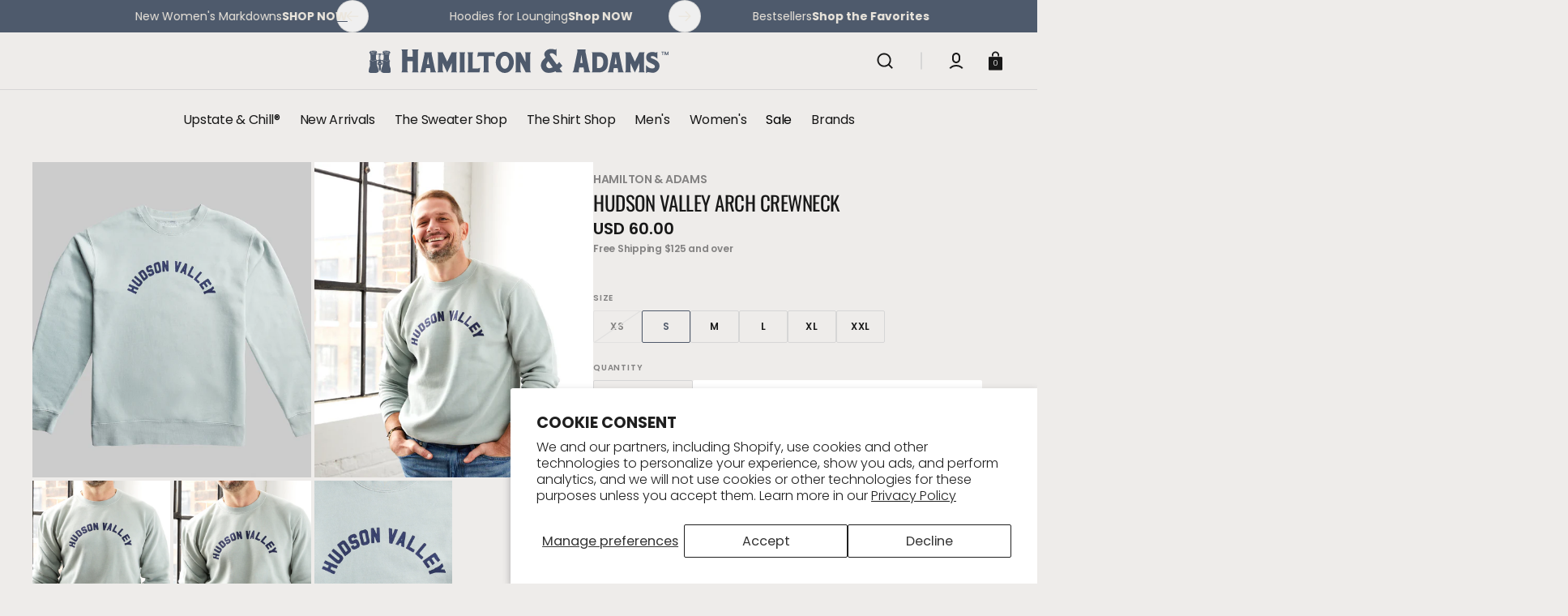

--- FILE ---
content_type: text/html; charset=utf-8
request_url: https://hamiltonandadams.com/products/hudson-valley-arch-crewneck
body_size: 66961
content:
<!doctype html>
<html
	class="no-js"
	lang="en"
	data-scheme="light"
>
	<head>
		<meta charset="utf-8">
		<meta http-equiv="X-UA-Compatible" content="IE=edge">
		<meta name="viewport" content="width=device-width,initial-scale=1">
		<meta name="theme-color" content="">
		<link rel="canonical" href="https://hamiltonandadams.com/products/hudson-valley-arch-crewneck">
		<link rel="preconnect" href="https://cdn.shopify.com" crossorigin><link
				rel="icon"
				type="image/png"
				href="//hamiltonandadams.com/cdn/shop/files/Group_887.png?crop=center&height=32&v=1725218834&width=32"
			><link rel="preconnect" href="https://fonts.shopifycdn.com" crossorigin><title>Hudson Valley Arch Crewneck</title>
 
		
			<meta name="description" content="The Graphic: Experience comfort and style with our Hudson Valley Arch Crewneck. Carefully crafted, this crewneck features a unique arch graphic inspired by the scenic beauty of the Hudson Valley. Elevate your casual wardrobe with this versatile piece, effortlessly blending fashion and comfort for a timeless, chic look.">
		

		

<meta property="og:site_name" content="Hamilton &amp; Adams">
<meta property="og:url" content="https://hamiltonandadams.com/products/hudson-valley-arch-crewneck">
<meta property="og:title" content="Hudson Valley Arch Crewneck">
<meta property="og:type" content="product">
<meta property="og:description" content="The Graphic: Experience comfort and style with our Hudson Valley Arch Crewneck. Carefully crafted, this crewneck features a unique arch graphic inspired by the scenic beauty of the Hudson Valley. Elevate your casual wardrobe with this versatile piece, effortlessly blending fashion and comfort for a timeless, chic look."><meta property="og:image" content="http://hamiltonandadams.com/cdn/shop/files/SWEATSHIRT_HudsonValleyArch_hero1.jpg?v=1762460615">
  <meta property="og:image:secure_url" content="https://hamiltonandadams.com/cdn/shop/files/SWEATSHIRT_HudsonValleyArch_hero1.jpg?v=1762460615">
  <meta property="og:image:width" content="2048">
  <meta property="og:image:height" content="2048"><meta property="og:price:amount" content="60.00">
  <meta property="og:price:currency" content="USD"><meta name="twitter:card" content="summary_large_image">
<meta name="twitter:title" content="Hudson Valley Arch Crewneck">
<meta name="twitter:description" content="The Graphic: Experience comfort and style with our Hudson Valley Arch Crewneck. Carefully crafted, this crewneck features a unique arch graphic inspired by the scenic beauty of the Hudson Valley. Elevate your casual wardrobe with this versatile piece, effortlessly blending fashion and comfort for a timeless, chic look.">


		<script src="//hamiltonandadams.com/cdn/shop/t/103/assets/constants.js?v=37383056447335370521768507528" defer="defer"></script>
		<script src="//hamiltonandadams.com/cdn/shop/t/103/assets/pubsub.js?v=34180055027472970951768507528" defer="defer"></script>
		<script src="//hamiltonandadams.com/cdn/shop/t/103/assets/global.js?v=93066712655599147091768507528" defer="defer"></script>


<style>

	.product-media-collage__content {
		aspect-ratio: auto;
		
	}
	
	.product__media {
		width: 100%;
		aspect-ratio: auto;
	}
	
	.product__media-item.media__item.swiper-slide {
		width: 100% !important;
		aspect-ratio: auto;
	}
	
	
	
	modal-opener.product__modal-opener.product__modal-opener--image.no-js-hidden {
		width: 100%;
	}
</style>

		<script>window.performance && window.performance.mark && window.performance.mark('shopify.content_for_header.start');</script><meta name="facebook-domain-verification" content="4ggffcvewmno5tvwxx76rr33sh1j42">
<meta name="google-site-verification" content="eJ--UgCPw6Z_MqTuiokJbdfIB8nyeLyP5OTPFskNhVU">
<meta id="shopify-digital-wallet" name="shopify-digital-wallet" content="/16700423/digital_wallets/dialog">
<meta name="shopify-checkout-api-token" content="26091679d92433cd5a6983d1c8f5a240">
<link rel="alternate" type="application/json+oembed" href="https://hamiltonandadams.com/products/hudson-valley-arch-crewneck.oembed">
<script async="async" src="/checkouts/internal/preloads.js?locale=en-US"></script>
<link rel="preconnect" href="https://shop.app" crossorigin="anonymous">
<script async="async" src="https://shop.app/checkouts/internal/preloads.js?locale=en-US&shop_id=16700423" crossorigin="anonymous"></script>
<script id="apple-pay-shop-capabilities" type="application/json">{"shopId":16700423,"countryCode":"US","currencyCode":"USD","merchantCapabilities":["supports3DS"],"merchantId":"gid:\/\/shopify\/Shop\/16700423","merchantName":"Hamilton \u0026 Adams","requiredBillingContactFields":["postalAddress","email","phone"],"requiredShippingContactFields":["postalAddress","email","phone"],"shippingType":"shipping","supportedNetworks":["visa","masterCard","amex","discover","elo","jcb"],"total":{"type":"pending","label":"Hamilton \u0026 Adams","amount":"1.00"},"shopifyPaymentsEnabled":true,"supportsSubscriptions":true}</script>
<script id="shopify-features" type="application/json">{"accessToken":"26091679d92433cd5a6983d1c8f5a240","betas":["rich-media-storefront-analytics"],"domain":"hamiltonandadams.com","predictiveSearch":true,"shopId":16700423,"locale":"en"}</script>
<script>var Shopify = Shopify || {};
Shopify.shop = "hamilton-adams.myshopify.com";
Shopify.locale = "en";
Shopify.currency = {"active":"USD","rate":"1.0"};
Shopify.country = "US";
Shopify.theme = {"name":"DEC 2025 - 1.20 Flip (Portrait Grid) ","id":154135363811,"schema_name":"Select","schema_version":"1.0.2","theme_store_id":2372,"role":"main"};
Shopify.theme.handle = "null";
Shopify.theme.style = {"id":null,"handle":null};
Shopify.cdnHost = "hamiltonandadams.com/cdn";
Shopify.routes = Shopify.routes || {};
Shopify.routes.root = "/";</script>
<script type="module">!function(o){(o.Shopify=o.Shopify||{}).modules=!0}(window);</script>
<script>!function(o){function n(){var o=[];function n(){o.push(Array.prototype.slice.apply(arguments))}return n.q=o,n}var t=o.Shopify=o.Shopify||{};t.loadFeatures=n(),t.autoloadFeatures=n()}(window);</script>
<script>
  window.ShopifyPay = window.ShopifyPay || {};
  window.ShopifyPay.apiHost = "shop.app\/pay";
  window.ShopifyPay.redirectState = null;
</script>
<script id="shop-js-analytics" type="application/json">{"pageType":"product"}</script>
<script defer="defer" async type="module" src="//hamiltonandadams.com/cdn/shopifycloud/shop-js/modules/v2/client.init-shop-cart-sync_BdyHc3Nr.en.esm.js"></script>
<script defer="defer" async type="module" src="//hamiltonandadams.com/cdn/shopifycloud/shop-js/modules/v2/chunk.common_Daul8nwZ.esm.js"></script>
<script type="module">
  await import("//hamiltonandadams.com/cdn/shopifycloud/shop-js/modules/v2/client.init-shop-cart-sync_BdyHc3Nr.en.esm.js");
await import("//hamiltonandadams.com/cdn/shopifycloud/shop-js/modules/v2/chunk.common_Daul8nwZ.esm.js");

  window.Shopify.SignInWithShop?.initShopCartSync?.({"fedCMEnabled":true,"windoidEnabled":true});

</script>
<script defer="defer" async type="module" src="//hamiltonandadams.com/cdn/shopifycloud/shop-js/modules/v2/client.payment-terms_MV4M3zvL.en.esm.js"></script>
<script defer="defer" async type="module" src="//hamiltonandadams.com/cdn/shopifycloud/shop-js/modules/v2/chunk.common_Daul8nwZ.esm.js"></script>
<script defer="defer" async type="module" src="//hamiltonandadams.com/cdn/shopifycloud/shop-js/modules/v2/chunk.modal_CQq8HTM6.esm.js"></script>
<script type="module">
  await import("//hamiltonandadams.com/cdn/shopifycloud/shop-js/modules/v2/client.payment-terms_MV4M3zvL.en.esm.js");
await import("//hamiltonandadams.com/cdn/shopifycloud/shop-js/modules/v2/chunk.common_Daul8nwZ.esm.js");
await import("//hamiltonandadams.com/cdn/shopifycloud/shop-js/modules/v2/chunk.modal_CQq8HTM6.esm.js");

  
</script>
<script>
  window.Shopify = window.Shopify || {};
  if (!window.Shopify.featureAssets) window.Shopify.featureAssets = {};
  window.Shopify.featureAssets['shop-js'] = {"shop-cart-sync":["modules/v2/client.shop-cart-sync_QYOiDySF.en.esm.js","modules/v2/chunk.common_Daul8nwZ.esm.js"],"init-fed-cm":["modules/v2/client.init-fed-cm_DchLp9rc.en.esm.js","modules/v2/chunk.common_Daul8nwZ.esm.js"],"shop-button":["modules/v2/client.shop-button_OV7bAJc5.en.esm.js","modules/v2/chunk.common_Daul8nwZ.esm.js"],"init-windoid":["modules/v2/client.init-windoid_DwxFKQ8e.en.esm.js","modules/v2/chunk.common_Daul8nwZ.esm.js"],"shop-cash-offers":["modules/v2/client.shop-cash-offers_DWtL6Bq3.en.esm.js","modules/v2/chunk.common_Daul8nwZ.esm.js","modules/v2/chunk.modal_CQq8HTM6.esm.js"],"shop-toast-manager":["modules/v2/client.shop-toast-manager_CX9r1SjA.en.esm.js","modules/v2/chunk.common_Daul8nwZ.esm.js"],"init-shop-email-lookup-coordinator":["modules/v2/client.init-shop-email-lookup-coordinator_UhKnw74l.en.esm.js","modules/v2/chunk.common_Daul8nwZ.esm.js"],"pay-button":["modules/v2/client.pay-button_DzxNnLDY.en.esm.js","modules/v2/chunk.common_Daul8nwZ.esm.js"],"avatar":["modules/v2/client.avatar_BTnouDA3.en.esm.js"],"init-shop-cart-sync":["modules/v2/client.init-shop-cart-sync_BdyHc3Nr.en.esm.js","modules/v2/chunk.common_Daul8nwZ.esm.js"],"shop-login-button":["modules/v2/client.shop-login-button_D8B466_1.en.esm.js","modules/v2/chunk.common_Daul8nwZ.esm.js","modules/v2/chunk.modal_CQq8HTM6.esm.js"],"init-customer-accounts-sign-up":["modules/v2/client.init-customer-accounts-sign-up_C8fpPm4i.en.esm.js","modules/v2/client.shop-login-button_D8B466_1.en.esm.js","modules/v2/chunk.common_Daul8nwZ.esm.js","modules/v2/chunk.modal_CQq8HTM6.esm.js"],"init-shop-for-new-customer-accounts":["modules/v2/client.init-shop-for-new-customer-accounts_CVTO0Ztu.en.esm.js","modules/v2/client.shop-login-button_D8B466_1.en.esm.js","modules/v2/chunk.common_Daul8nwZ.esm.js","modules/v2/chunk.modal_CQq8HTM6.esm.js"],"init-customer-accounts":["modules/v2/client.init-customer-accounts_dRgKMfrE.en.esm.js","modules/v2/client.shop-login-button_D8B466_1.en.esm.js","modules/v2/chunk.common_Daul8nwZ.esm.js","modules/v2/chunk.modal_CQq8HTM6.esm.js"],"shop-follow-button":["modules/v2/client.shop-follow-button_CkZpjEct.en.esm.js","modules/v2/chunk.common_Daul8nwZ.esm.js","modules/v2/chunk.modal_CQq8HTM6.esm.js"],"lead-capture":["modules/v2/client.lead-capture_BntHBhfp.en.esm.js","modules/v2/chunk.common_Daul8nwZ.esm.js","modules/v2/chunk.modal_CQq8HTM6.esm.js"],"checkout-modal":["modules/v2/client.checkout-modal_CfxcYbTm.en.esm.js","modules/v2/chunk.common_Daul8nwZ.esm.js","modules/v2/chunk.modal_CQq8HTM6.esm.js"],"shop-login":["modules/v2/client.shop-login_Da4GZ2H6.en.esm.js","modules/v2/chunk.common_Daul8nwZ.esm.js","modules/v2/chunk.modal_CQq8HTM6.esm.js"],"payment-terms":["modules/v2/client.payment-terms_MV4M3zvL.en.esm.js","modules/v2/chunk.common_Daul8nwZ.esm.js","modules/v2/chunk.modal_CQq8HTM6.esm.js"]};
</script>
<script>(function() {
  var isLoaded = false;
  function asyncLoad() {
    if (isLoaded) return;
    isLoaded = true;
    var urls = ["https:\/\/tools.luckyorange.com\/core\/lo.js?site-id=90402ced\u0026shop=hamilton-adams.myshopify.com","https:\/\/tools.luckyorange.com\/core\/lo.js?site-id=fd509712\u0026shop=hamilton-adams.myshopify.com","https:\/\/cdn.rebuyengine.com\/onsite\/js\/rebuy.js?shop=hamilton-adams.myshopify.com","https:\/\/cdn.rebuyengine.com\/onsite\/js\/rebuy.js?shop=hamilton-adams.myshopify.com"];
    for (var i = 0; i < urls.length; i++) {
      var s = document.createElement('script');
      s.type = 'text/javascript';
      s.async = true;
      s.src = urls[i];
      var x = document.getElementsByTagName('script')[0];
      x.parentNode.insertBefore(s, x);
    }
  };
  if(window.attachEvent) {
    window.attachEvent('onload', asyncLoad);
  } else {
    window.addEventListener('load', asyncLoad, false);
  }
})();</script>
<script id="__st">var __st={"a":16700423,"offset":-18000,"reqid":"d5c53bfd-6b69-4169-b63d-fcb3985918a8-1769004633","pageurl":"hamiltonandadams.com\/products\/hudson-valley-arch-crewneck","u":"39511db17679","p":"product","rtyp":"product","rid":8223462490339};</script>
<script>window.ShopifyPaypalV4VisibilityTracking = true;</script>
<script id="captcha-bootstrap">!function(){'use strict';const t='contact',e='account',n='new_comment',o=[[t,t],['blogs',n],['comments',n],[t,'customer']],c=[[e,'customer_login'],[e,'guest_login'],[e,'recover_customer_password'],[e,'create_customer']],r=t=>t.map((([t,e])=>`form[action*='/${t}']:not([data-nocaptcha='true']) input[name='form_type'][value='${e}']`)).join(','),a=t=>()=>t?[...document.querySelectorAll(t)].map((t=>t.form)):[];function s(){const t=[...o],e=r(t);return a(e)}const i='password',u='form_key',d=['recaptcha-v3-token','g-recaptcha-response','h-captcha-response',i],f=()=>{try{return window.sessionStorage}catch{return}},m='__shopify_v',_=t=>t.elements[u];function p(t,e,n=!1){try{const o=window.sessionStorage,c=JSON.parse(o.getItem(e)),{data:r}=function(t){const{data:e,action:n}=t;return t[m]||n?{data:e,action:n}:{data:t,action:n}}(c);for(const[e,n]of Object.entries(r))t.elements[e]&&(t.elements[e].value=n);n&&o.removeItem(e)}catch(o){console.error('form repopulation failed',{error:o})}}const l='form_type',E='cptcha';function T(t){t.dataset[E]=!0}const w=window,h=w.document,L='Shopify',v='ce_forms',y='captcha';let A=!1;((t,e)=>{const n=(g='f06e6c50-85a8-45c8-87d0-21a2b65856fe',I='https://cdn.shopify.com/shopifycloud/storefront-forms-hcaptcha/ce_storefront_forms_captcha_hcaptcha.v1.5.2.iife.js',D={infoText:'Protected by hCaptcha',privacyText:'Privacy',termsText:'Terms'},(t,e,n)=>{const o=w[L][v],c=o.bindForm;if(c)return c(t,g,e,D).then(n);var r;o.q.push([[t,g,e,D],n]),r=I,A||(h.body.append(Object.assign(h.createElement('script'),{id:'captcha-provider',async:!0,src:r})),A=!0)});var g,I,D;w[L]=w[L]||{},w[L][v]=w[L][v]||{},w[L][v].q=[],w[L][y]=w[L][y]||{},w[L][y].protect=function(t,e){n(t,void 0,e),T(t)},Object.freeze(w[L][y]),function(t,e,n,w,h,L){const[v,y,A,g]=function(t,e,n){const i=e?o:[],u=t?c:[],d=[...i,...u],f=r(d),m=r(i),_=r(d.filter((([t,e])=>n.includes(e))));return[a(f),a(m),a(_),s()]}(w,h,L),I=t=>{const e=t.target;return e instanceof HTMLFormElement?e:e&&e.form},D=t=>v().includes(t);t.addEventListener('submit',(t=>{const e=I(t);if(!e)return;const n=D(e)&&!e.dataset.hcaptchaBound&&!e.dataset.recaptchaBound,o=_(e),c=g().includes(e)&&(!o||!o.value);(n||c)&&t.preventDefault(),c&&!n&&(function(t){try{if(!f())return;!function(t){const e=f();if(!e)return;const n=_(t);if(!n)return;const o=n.value;o&&e.removeItem(o)}(t);const e=Array.from(Array(32),(()=>Math.random().toString(36)[2])).join('');!function(t,e){_(t)||t.append(Object.assign(document.createElement('input'),{type:'hidden',name:u})),t.elements[u].value=e}(t,e),function(t,e){const n=f();if(!n)return;const o=[...t.querySelectorAll(`input[type='${i}']`)].map((({name:t})=>t)),c=[...d,...o],r={};for(const[a,s]of new FormData(t).entries())c.includes(a)||(r[a]=s);n.setItem(e,JSON.stringify({[m]:1,action:t.action,data:r}))}(t,e)}catch(e){console.error('failed to persist form',e)}}(e),e.submit())}));const S=(t,e)=>{t&&!t.dataset[E]&&(n(t,e.some((e=>e===t))),T(t))};for(const o of['focusin','change'])t.addEventListener(o,(t=>{const e=I(t);D(e)&&S(e,y())}));const B=e.get('form_key'),M=e.get(l),P=B&&M;t.addEventListener('DOMContentLoaded',(()=>{const t=y();if(P)for(const e of t)e.elements[l].value===M&&p(e,B);[...new Set([...A(),...v().filter((t=>'true'===t.dataset.shopifyCaptcha))])].forEach((e=>S(e,t)))}))}(h,new URLSearchParams(w.location.search),n,t,e,['guest_login'])})(!0,!0)}();</script>
<script integrity="sha256-4kQ18oKyAcykRKYeNunJcIwy7WH5gtpwJnB7kiuLZ1E=" data-source-attribution="shopify.loadfeatures" defer="defer" src="//hamiltonandadams.com/cdn/shopifycloud/storefront/assets/storefront/load_feature-a0a9edcb.js" crossorigin="anonymous"></script>
<script crossorigin="anonymous" defer="defer" src="//hamiltonandadams.com/cdn/shopifycloud/storefront/assets/shopify_pay/storefront-65b4c6d7.js?v=20250812"></script>
<script data-source-attribution="shopify.dynamic_checkout.dynamic.init">var Shopify=Shopify||{};Shopify.PaymentButton=Shopify.PaymentButton||{isStorefrontPortableWallets:!0,init:function(){window.Shopify.PaymentButton.init=function(){};var t=document.createElement("script");t.src="https://hamiltonandadams.com/cdn/shopifycloud/portable-wallets/latest/portable-wallets.en.js",t.type="module",document.head.appendChild(t)}};
</script>
<script data-source-attribution="shopify.dynamic_checkout.buyer_consent">
  function portableWalletsHideBuyerConsent(e){var t=document.getElementById("shopify-buyer-consent"),n=document.getElementById("shopify-subscription-policy-button");t&&n&&(t.classList.add("hidden"),t.setAttribute("aria-hidden","true"),n.removeEventListener("click",e))}function portableWalletsShowBuyerConsent(e){var t=document.getElementById("shopify-buyer-consent"),n=document.getElementById("shopify-subscription-policy-button");t&&n&&(t.classList.remove("hidden"),t.removeAttribute("aria-hidden"),n.addEventListener("click",e))}window.Shopify?.PaymentButton&&(window.Shopify.PaymentButton.hideBuyerConsent=portableWalletsHideBuyerConsent,window.Shopify.PaymentButton.showBuyerConsent=portableWalletsShowBuyerConsent);
</script>
<script data-source-attribution="shopify.dynamic_checkout.cart.bootstrap">document.addEventListener("DOMContentLoaded",(function(){function t(){return document.querySelector("shopify-accelerated-checkout-cart, shopify-accelerated-checkout")}if(t())Shopify.PaymentButton.init();else{new MutationObserver((function(e,n){t()&&(Shopify.PaymentButton.init(),n.disconnect())})).observe(document.body,{childList:!0,subtree:!0})}}));
</script>
<script id='scb4127' type='text/javascript' async='' src='https://hamiltonandadams.com/cdn/shopifycloud/privacy-banner/storefront-banner.js'></script><link id="shopify-accelerated-checkout-styles" rel="stylesheet" media="screen" href="https://hamiltonandadams.com/cdn/shopifycloud/portable-wallets/latest/accelerated-checkout-backwards-compat.css" crossorigin="anonymous">
<style id="shopify-accelerated-checkout-cart">
        #shopify-buyer-consent {
  margin-top: 1em;
  display: inline-block;
  width: 100%;
}

#shopify-buyer-consent.hidden {
  display: none;
}

#shopify-subscription-policy-button {
  background: none;
  border: none;
  padding: 0;
  text-decoration: underline;
  font-size: inherit;
  cursor: pointer;
}

#shopify-subscription-policy-button::before {
  box-shadow: none;
}

      </style>
<script id="sections-script" data-sections="main-product,product-recommendations,header" defer="defer" src="//hamiltonandadams.com/cdn/shop/t/103/compiled_assets/scripts.js?v=66631"></script>
<script>window.performance && window.performance.mark && window.performance.mark('shopify.content_for_header.end');</script>


		<style data-shopify>
			@font-face {
  font-family: Poppins;
  font-weight: 300;
  font-style: normal;
  font-display: swap;
  src: url("//hamiltonandadams.com/cdn/fonts/poppins/poppins_n3.05f58335c3209cce17da4f1f1ab324ebe2982441.woff2") format("woff2"),
       url("//hamiltonandadams.com/cdn/fonts/poppins/poppins_n3.6971368e1f131d2c8ff8e3a44a36b577fdda3ff5.woff") format("woff");
}

			@font-face {
  font-family: Oswald;
  font-weight: 400;
  font-style: normal;
  font-display: swap;
  src: url("//hamiltonandadams.com/cdn/fonts/oswald/oswald_n4.7760ed7a63e536050f64bb0607ff70ce07a480bd.woff2") format("woff2"),
       url("//hamiltonandadams.com/cdn/fonts/oswald/oswald_n4.ae5e497f60fc686568afe76e9ff1872693c533e9.woff") format("woff");
}

			@font-face {
  font-family: Oswald;
  font-weight: 400;
  font-style: normal;
  font-display: swap;
  src: url("//hamiltonandadams.com/cdn/fonts/oswald/oswald_n4.7760ed7a63e536050f64bb0607ff70ce07a480bd.woff2") format("woff2"),
       url("//hamiltonandadams.com/cdn/fonts/oswald/oswald_n4.ae5e497f60fc686568afe76e9ff1872693c533e9.woff") format("woff");
}

			@font-face {
  font-family: Poppins;
  font-weight: 600;
  font-style: normal;
  font-display: swap;
  src: url("//hamiltonandadams.com/cdn/fonts/poppins/poppins_n6.aa29d4918bc243723d56b59572e18228ed0786f6.woff2") format("woff2"),
       url("//hamiltonandadams.com/cdn/fonts/poppins/poppins_n6.5f815d845fe073750885d5b7e619ee00e8111208.woff") format("woff");
}

			@font-face {
  font-family: Poppins;
  font-weight: 600;
  font-style: normal;
  font-display: swap;
  src: url("//hamiltonandadams.com/cdn/fonts/poppins/poppins_n6.aa29d4918bc243723d56b59572e18228ed0786f6.woff2") format("woff2"),
       url("//hamiltonandadams.com/cdn/fonts/poppins/poppins_n6.5f815d845fe073750885d5b7e619ee00e8111208.woff") format("woff");
}

			@font-face {
  font-family: Poppins;
  font-weight: 300;
  font-style: normal;
  font-display: swap;
  src: url("//hamiltonandadams.com/cdn/fonts/poppins/poppins_n3.05f58335c3209cce17da4f1f1ab324ebe2982441.woff2") format("woff2"),
       url("//hamiltonandadams.com/cdn/fonts/poppins/poppins_n3.6971368e1f131d2c8ff8e3a44a36b577fdda3ff5.woff") format("woff");
}

			@font-face {
  font-family: Poppins;
  font-weight: 400;
  font-style: normal;
  font-display: swap;
  src: url("//hamiltonandadams.com/cdn/fonts/poppins/poppins_n4.0ba78fa5af9b0e1a374041b3ceaadf0a43b41362.woff2") format("woff2"),
       url("//hamiltonandadams.com/cdn/fonts/poppins/poppins_n4.214741a72ff2596839fc9760ee7a770386cf16ca.woff") format("woff");
}

			@font-face {
  font-family: Poppins;
  font-weight: 500;
  font-style: normal;
  font-display: swap;
  src: url("//hamiltonandadams.com/cdn/fonts/poppins/poppins_n5.ad5b4b72b59a00358afc706450c864c3c8323842.woff2") format("woff2"),
       url("//hamiltonandadams.com/cdn/fonts/poppins/poppins_n5.33757fdf985af2d24b32fcd84c9a09224d4b2c39.woff") format("woff");
}

			@font-face {
  font-family: Poppins;
  font-weight: 700;
  font-style: normal;
  font-display: swap;
  src: url("//hamiltonandadams.com/cdn/fonts/poppins/poppins_n7.56758dcf284489feb014a026f3727f2f20a54626.woff2") format("woff2"),
       url("//hamiltonandadams.com/cdn/fonts/poppins/poppins_n7.f34f55d9b3d3205d2cd6f64955ff4b36f0cfd8da.woff") format("woff");
}

			@font-face {
  font-family: Poppins;
  font-weight: 300;
  font-style: italic;
  font-display: swap;
  src: url("//hamiltonandadams.com/cdn/fonts/poppins/poppins_i3.8536b4423050219f608e17f134fe9ea3b01ed890.woff2") format("woff2"),
       url("//hamiltonandadams.com/cdn/fonts/poppins/poppins_i3.0f4433ada196bcabf726ed78f8e37e0995762f7f.woff") format("woff");
}

			
			@font-face {
  font-family: Poppins;
  font-weight: 700;
  font-style: italic;
  font-display: swap;
  src: url("//hamiltonandadams.com/cdn/fonts/poppins/poppins_i7.42fd71da11e9d101e1e6c7932199f925f9eea42d.woff2") format("woff2"),
       url("//hamiltonandadams.com/cdn/fonts/poppins/poppins_i7.ec8499dbd7616004e21155106d13837fff4cf556.woff") format("woff");
}

			
				:root,
				[data-scheme=light] .color-background-1 {
					--color-background: 238,236,234;
					--color-background-secondary: 225,222,217;
					--color-base-background-1: 238, 236, 234;
					--color-base-background-2: 225, 222, 217;
					
						--gradient-background: #eeecea;
					
					--color-foreground: 24, 24, 24;
					--color-foreground-secondary: 131, 130, 130;
					--color-foreground-title: 24, 24, 24;
					--color-base-text: 24, 24, 24;
					--color-secondary-text: 131, 130, 130;
					--color-title-text: 24, 24, 24;

					--color-button-text: 255, 255, 255;
					--color-button-text-hover: 255, 255, 255;
					--color-button: 80, 90, 107;
					--color-button-hover: 59, 66, 70;

					--color-button-secondary: 255, 255, 255;
					--color-button-secondary-hover: 255, 255, 255;
					--color-button-secondary-text: 53, 53, 53;
					--color-button-secondary-text-hover: 24, 24, 24;

					--color-button-tertiary-text: 24, 24, 24;
					--color-button-tertiary-text-hover: 255, 255, 255;
					--color-button-tertiary: 131, 130, 130;
					--color-button-tertiary-hover: 53, 53, 53;

					--color-overlay: 0, 0, 0;
					--color-border-input: 255, 255, 255;
					--color-border-input-hover: 53, 53, 53;
					--color-background-input: 255, 255, 255;
					--color-border: 214, 214, 214;
					--color-accent: 131, 130, 130;
				}
				@media (prefers-color-scheme: light) {
					:root,
					[data-scheme=auto] .color-background-1 {
						--color-background: 238,236,234;
						--color-background-secondary: 225,222,217;
						--color-base-background-1: 238, 236, 234;
						--color-base-background-2: 225, 222, 217;
						
							--gradient-background: #eeecea;
						
						--color-foreground: 24, 24, 24;
						--color-foreground-secondary: 131, 130, 130;
						--color-foreground-title: 24, 24, 24;
						--color-base-text: 24, 24, 24;
						--color-secondary-text: 131, 130, 130;
						--color-title-text: 24, 24, 24;


						--color-button-text: 255, 255, 255;
						--color-button-text-hover: 255, 255, 255;
						--color-button: 80, 90, 107;
						--color-button-hover: 59, 66, 70;

						--color-button-secondary: 255, 255, 255;
						--color-button-secondary-hover: 255, 255, 255;
						--color-button-secondary-text: 53, 53, 53;
						--color-button-secondary-text-hover: 24, 24, 24;

						--color-button-tertiary-text: 24, 24, 24;
						--color-button-tertiary-text-hover: 255, 255, 255;
						--color-button-tertiary: 131, 130, 130;
						--color-button-tertiary-hover: 53, 53, 53;

						--color-overlay: 0, 0, 0;
						--color-border-input: 255, 255, 255;
						--color-border-input-hover: 53, 53, 53;
						--color-background-input: 255, 255, 255;
						--color-background-input-hover: , , ;
						--color-border: 214, 214, 214;
						--color-accent: 131, 130, 130;
					}
				}
			     
				
				[data-scheme=light] .color-background-2 {
					--color-background: 225,222,217;
					--color-background-secondary: 238,236,234;
					--color-base-background-1: 225, 222, 217;
					--color-base-background-2: 238, 236, 234;
					
						--gradient-background: #e1ded9;
					
					--color-foreground: 24, 24, 24;
					--color-foreground-secondary: 131, 130, 130;
					--color-foreground-title: 24, 24, 24;
					--color-base-text: 24, 24, 24;
					--color-secondary-text: 131, 130, 130;
					--color-title-text: 24, 24, 24;

					--color-button-text: 255, 255, 255;
					--color-button-text-hover: 255, 255, 255;
					--color-button: 24, 24, 24;
					--color-button-hover: 46, 46, 46;

					--color-button-secondary: 255, 255, 255;
					--color-button-secondary-hover: 255, 255, 255;
					--color-button-secondary-text: 24, 24, 24;
					--color-button-secondary-text-hover: 24, 24, 24;

					--color-button-tertiary-text: 24, 24, 24;
					--color-button-tertiary-text-hover: 255, 255, 255;
					--color-button-tertiary: 214, 214, 214;
					--color-button-tertiary-hover: 24, 24, 24;

					--color-overlay: 0, 0, 0;
					--color-border-input: 255, 255, 255;
					--color-border-input-hover: 24, 24, 24;
					--color-background-input: 255, 255, 255;
					--color-border: 214, 214, 214;
					--color-accent: 131, 130, 130;
				}
				@media (prefers-color-scheme: light) {
					
					[data-scheme=auto] .color-background-2 {
						--color-background: 225,222,217;
						--color-background-secondary: 238,236,234;
						--color-base-background-1: 225, 222, 217;
						--color-base-background-2: 238, 236, 234;
						
							--gradient-background: #e1ded9;
						
						--color-foreground: 24, 24, 24;
						--color-foreground-secondary: 131, 130, 130;
						--color-foreground-title: 24, 24, 24;
						--color-base-text: 24, 24, 24;
						--color-secondary-text: 131, 130, 130;
						--color-title-text: 24, 24, 24;


						--color-button-text: 255, 255, 255;
						--color-button-text-hover: 255, 255, 255;
						--color-button: 24, 24, 24;
						--color-button-hover: 46, 46, 46;

						--color-button-secondary: 255, 255, 255;
						--color-button-secondary-hover: 255, 255, 255;
						--color-button-secondary-text: 24, 24, 24;
						--color-button-secondary-text-hover: 24, 24, 24;

						--color-button-tertiary-text: 24, 24, 24;
						--color-button-tertiary-text-hover: 255, 255, 255;
						--color-button-tertiary: 214, 214, 214;
						--color-button-tertiary-hover: 24, 24, 24;

						--color-overlay: 0, 0, 0;
						--color-border-input: 255, 255, 255;
						--color-border-input-hover: 24, 24, 24;
						--color-background-input: 255, 255, 255;
						--color-background-input-hover: , , ;
						--color-border: 214, 214, 214;
						--color-accent: 131, 130, 130;
					}
				}
			     
				
				[data-scheme=light] .color-background-3 {
					--color-background: 78,90,108;
					--color-background-secondary: 40,40,40;
					--color-base-background-1: 78, 90, 108;
					--color-base-background-2: 40, 40, 40;
					
						--gradient-background: #4e5a6c;
					
					--color-foreground: 236, 230, 220;
					--color-foreground-secondary: 131, 130, 130;
					--color-foreground-title: 236, 230, 220;
					--color-base-text: 236, 230, 220;
					--color-secondary-text: 131, 130, 130;
					--color-title-text: 236, 230, 220;

					--color-button-text: 24, 24, 24;
					--color-button-text-hover: 24, 24, 24;
					--color-button: 255, 255, 255;
					--color-button-hover: 255, 255, 255;

					--color-button-secondary: 24, 24, 24;
					--color-button-secondary-hover: 46, 46, 46;
					--color-button-secondary-text: 255, 255, 255;
					--color-button-secondary-text-hover: 255, 255, 255;

					--color-button-tertiary-text: 255, 255, 255;
					--color-button-tertiary-text-hover: 24, 24, 24;
					--color-button-tertiary: 255, 255, 255;
					--color-button-tertiary-hover: 24, 24, 24;

					--color-overlay: 0, 0, 0;
					--color-border-input: 255, 255, 255;
					--color-border-input-hover: 24, 24, 24;
					--color-background-input: 255, 255, 255;
					--color-border: 255, 255, 255;
					--color-accent: 255, 255, 255;
				}
				@media (prefers-color-scheme: light) {
					
					[data-scheme=auto] .color-background-3 {
						--color-background: 78,90,108;
						--color-background-secondary: 40,40,40;
						--color-base-background-1: 78, 90, 108;
						--color-base-background-2: 40, 40, 40;
						
							--gradient-background: #4e5a6c;
						
						--color-foreground: 236, 230, 220;
						--color-foreground-secondary: 131, 130, 130;
						--color-foreground-title: 236, 230, 220;
						--color-base-text: 236, 230, 220;
						--color-secondary-text: 131, 130, 130;
						--color-title-text: 236, 230, 220;


						--color-button-text: 24, 24, 24;
						--color-button-text-hover: 24, 24, 24;
						--color-button: 255, 255, 255;
						--color-button-hover: 255, 255, 255;

						--color-button-secondary: 24, 24, 24;
						--color-button-secondary-hover: 46, 46, 46;
						--color-button-secondary-text: 255, 255, 255;
						--color-button-secondary-text-hover: 255, 255, 255;

						--color-button-tertiary-text: 255, 255, 255;
						--color-button-tertiary-text-hover: 24, 24, 24;
						--color-button-tertiary: 255, 255, 255;
						--color-button-tertiary-hover: 24, 24, 24;

						--color-overlay: 0, 0, 0;
						--color-border-input: 255, 255, 255;
						--color-border-input-hover: 24, 24, 24;
						--color-background-input: 255, 255, 255;
						--color-background-input-hover: , , ;
						--color-border: 255, 255, 255;
						--color-accent: 255, 255, 255;
					}
				}
			     
				
				[data-scheme=light] .color-background-4 {
					--color-background: 255,255,255;
					--color-background-secondary: 238,236,234;
					--color-base-background-1: 255, 255, 255;
					--color-base-background-2: 238, 236, 234;
					
						--gradient-background: #ffffff;
					
					--color-foreground: 53, 53, 53;
					--color-foreground-secondary: 131, 130, 130;
					--color-foreground-title: 53, 53, 53;
					--color-base-text: 53, 53, 53;
					--color-secondary-text: 131, 130, 130;
					--color-title-text: 53, 53, 53;

					--color-button-text: 255, 255, 255;
					--color-button-text-hover: 245, 245, 245;
					--color-button: 53, 53, 53;
					--color-button-hover: 64, 62, 62;

					--color-button-secondary: 24, 24, 24;
					--color-button-secondary-hover: 46, 46, 46;
					--color-button-secondary-text: 255, 255, 255;
					--color-button-secondary-text-hover: 255, 255, 255;

					--color-button-tertiary-text: 255, 255, 255;
					--color-button-tertiary-text-hover: 24, 24, 24;
					--color-button-tertiary: 255, 255, 255;
					--color-button-tertiary-hover: 24, 24, 24;

					--color-overlay: 0, 0, 0;
					--color-border-input: 255, 255, 255;
					--color-border-input-hover: 24, 24, 24;
					--color-background-input: 238, 236, 234;
					--color-border: 255, 255, 255;
					--color-accent: 159, 158, 158;
				}
				@media (prefers-color-scheme: light) {
					
					[data-scheme=auto] .color-background-4 {
						--color-background: 255,255,255;
						--color-background-secondary: 238,236,234;
						--color-base-background-1: 255, 255, 255;
						--color-base-background-2: 238, 236, 234;
						
							--gradient-background: #ffffff;
						
						--color-foreground: 53, 53, 53;
						--color-foreground-secondary: 131, 130, 130;
						--color-foreground-title: 53, 53, 53;
						--color-base-text: 53, 53, 53;
						--color-secondary-text: 131, 130, 130;
						--color-title-text: 53, 53, 53;


						--color-button-text: 255, 255, 255;
						--color-button-text-hover: 245, 245, 245;
						--color-button: 53, 53, 53;
						--color-button-hover: 64, 62, 62;

						--color-button-secondary: 24, 24, 24;
						--color-button-secondary-hover: 46, 46, 46;
						--color-button-secondary-text: 255, 255, 255;
						--color-button-secondary-text-hover: 255, 255, 255;

						--color-button-tertiary-text: 255, 255, 255;
						--color-button-tertiary-text-hover: 24, 24, 24;
						--color-button-tertiary: 255, 255, 255;
						--color-button-tertiary-hover: 24, 24, 24;

						--color-overlay: 0, 0, 0;
						--color-border-input: 255, 255, 255;
						--color-border-input-hover: 24, 24, 24;
						--color-background-input: 238, 236, 234;
						--color-background-input-hover: , , ;
						--color-border: 255, 255, 255;
						--color-accent: 159, 158, 158;
					}
				}
			     
				
				[data-scheme=light] .color-scheme-990effba-5026-4217-99c5-d599c1f4d4c8 {
					--color-background: 98,107,83;
					--color-background-secondary: 238,236,234;
					--color-base-background-1: 98, 107, 83;
					--color-base-background-2: 238, 236, 234;
					
						--gradient-background: #626b53;
					
					--color-foreground: 224, 213, 194;
					--color-foreground-secondary: 224, 213, 194;
					--color-foreground-title: 224, 213, 194;
					--color-base-text: 224, 213, 194;
					--color-secondary-text: 224, 213, 194;
					--color-title-text: 224, 213, 194;

					--color-button-text: 255, 255, 255;
					--color-button-text-hover: 151, 74, 26;
					--color-button: 224, 213, 194;
					--color-button-hover: 224, 213, 194;

					--color-button-secondary: 255, 255, 255;
					--color-button-secondary-hover: 255, 255, 255;
					--color-button-secondary-text: 53, 53, 53;
					--color-button-secondary-text-hover: 24, 24, 24;

					--color-button-tertiary-text: 24, 24, 24;
					--color-button-tertiary-text-hover: 255, 255, 255;
					--color-button-tertiary: 131, 130, 130;
					--color-button-tertiary-hover: 53, 53, 53;

					--color-overlay: 0, 0, 0;
					--color-border-input: 255, 255, 255;
					--color-border-input-hover: 53, 53, 53;
					--color-background-input: 255, 255, 255;
					--color-border: 214, 214, 214;
					--color-accent: 131, 130, 130;
				}
				@media (prefers-color-scheme: light) {
					
					[data-scheme=auto] .color-scheme-990effba-5026-4217-99c5-d599c1f4d4c8 {
						--color-background: 98,107,83;
						--color-background-secondary: 238,236,234;
						--color-base-background-1: 98, 107, 83;
						--color-base-background-2: 238, 236, 234;
						
							--gradient-background: #626b53;
						
						--color-foreground: 224, 213, 194;
						--color-foreground-secondary: 224, 213, 194;
						--color-foreground-title: 224, 213, 194;
						--color-base-text: 224, 213, 194;
						--color-secondary-text: 224, 213, 194;
						--color-title-text: 224, 213, 194;


						--color-button-text: 255, 255, 255;
						--color-button-text-hover: 151, 74, 26;
						--color-button: 224, 213, 194;
						--color-button-hover: 224, 213, 194;

						--color-button-secondary: 255, 255, 255;
						--color-button-secondary-hover: 255, 255, 255;
						--color-button-secondary-text: 53, 53, 53;
						--color-button-secondary-text-hover: 24, 24, 24;

						--color-button-tertiary-text: 24, 24, 24;
						--color-button-tertiary-text-hover: 255, 255, 255;
						--color-button-tertiary: 131, 130, 130;
						--color-button-tertiary-hover: 53, 53, 53;

						--color-overlay: 0, 0, 0;
						--color-border-input: 255, 255, 255;
						--color-border-input-hover: 53, 53, 53;
						--color-background-input: 255, 255, 255;
						--color-background-input-hover: , , ;
						--color-border: 214, 214, 214;
						--color-accent: 131, 130, 130;
					}
				}
			     
				
				[data-scheme=light] .color-scheme-6f7b0214-3338-4b22-b6c2-92cc4e65aea6 {
					--color-background: 176,103,59;
					--color-background-secondary: 224,213,194;
					--color-base-background-1: 176, 103, 59;
					--color-base-background-2: 224, 213, 194;
					
						--gradient-background: #b0673b;
					
					--color-foreground: 224, 213, 194;
					--color-foreground-secondary: 224, 213, 194;
					--color-foreground-title: 224, 213, 194;
					--color-base-text: 224, 213, 194;
					--color-secondary-text: 224, 213, 194;
					--color-title-text: 224, 213, 194;

					--color-button-text: 224, 213, 194;
					--color-button-text-hover: 224, 213, 194;
					--color-button: 53, 53, 53;
					--color-button-hover: 46, 46, 46;

					--color-button-secondary: 255, 255, 255;
					--color-button-secondary-hover: 255, 255, 255;
					--color-button-secondary-text: 53, 53, 53;
					--color-button-secondary-text-hover: 24, 24, 24;

					--color-button-tertiary-text: 24, 24, 24;
					--color-button-tertiary-text-hover: 255, 255, 255;
					--color-button-tertiary: 131, 130, 130;
					--color-button-tertiary-hover: 53, 53, 53;

					--color-overlay: 224, 213, 194;
					--color-border-input: 255, 255, 255;
					--color-border-input-hover: 53, 53, 53;
					--color-background-input: 255, 255, 255;
					--color-border: 224, 213, 194;
					--color-accent: 224, 213, 194;
				}
				@media (prefers-color-scheme: light) {
					
					[data-scheme=auto] .color-scheme-6f7b0214-3338-4b22-b6c2-92cc4e65aea6 {
						--color-background: 176,103,59;
						--color-background-secondary: 224,213,194;
						--color-base-background-1: 176, 103, 59;
						--color-base-background-2: 224, 213, 194;
						
							--gradient-background: #b0673b;
						
						--color-foreground: 224, 213, 194;
						--color-foreground-secondary: 224, 213, 194;
						--color-foreground-title: 224, 213, 194;
						--color-base-text: 224, 213, 194;
						--color-secondary-text: 224, 213, 194;
						--color-title-text: 224, 213, 194;


						--color-button-text: 224, 213, 194;
						--color-button-text-hover: 224, 213, 194;
						--color-button: 53, 53, 53;
						--color-button-hover: 46, 46, 46;

						--color-button-secondary: 255, 255, 255;
						--color-button-secondary-hover: 255, 255, 255;
						--color-button-secondary-text: 53, 53, 53;
						--color-button-secondary-text-hover: 24, 24, 24;

						--color-button-tertiary-text: 24, 24, 24;
						--color-button-tertiary-text-hover: 255, 255, 255;
						--color-button-tertiary: 131, 130, 130;
						--color-button-tertiary-hover: 53, 53, 53;

						--color-overlay: 224, 213, 194;
						--color-border-input: 255, 255, 255;
						--color-border-input-hover: 53, 53, 53;
						--color-background-input: 255, 255, 255;
						--color-background-input-hover: , , ;
						--color-border: 224, 213, 194;
						--color-accent: 224, 213, 194;
					}
				}
			     
				
				[data-scheme=light] .color-scheme-4004b0a8-21eb-466a-9ac2-d4d98ca3bafd {
					--color-background: 59,66,70;
					--color-background-secondary: 231,216,184;
					--color-base-background-1: 59, 66, 70;
					--color-base-background-2: 231, 216, 184;
					
						--gradient-background: #3b4246;
					
					--color-foreground: 211, 192, 159;
					--color-foreground-secondary: 231, 216, 184;
					--color-foreground-title: 211, 192, 159;
					--color-base-text: 211, 192, 159;
					--color-secondary-text: 231, 216, 184;
					--color-title-text: 211, 192, 159;

					--color-button-text: 231, 216, 184;
					--color-button-text-hover: 231, 216, 184;
					--color-button: 80, 90, 107;
					--color-button-hover: 59, 66, 70;

					--color-button-secondary: 255, 255, 255;
					--color-button-secondary-hover: 255, 255, 255;
					--color-button-secondary-text: 231, 216, 184;
					--color-button-secondary-text-hover: 231, 216, 184;

					--color-button-tertiary-text: 24, 24, 24;
					--color-button-tertiary-text-hover: 255, 255, 255;
					--color-button-tertiary: 231, 216, 184;
					--color-button-tertiary-hover: 53, 53, 53;

					--color-overlay: 0, 0, 0;
					--color-border-input: 255, 255, 255;
					--color-border-input-hover: 53, 53, 53;
					--color-background-input: 255, 255, 255;
					--color-border: 211, 192, 159;
					--color-accent: 231, 216, 184;
				}
				@media (prefers-color-scheme: light) {
					
					[data-scheme=auto] .color-scheme-4004b0a8-21eb-466a-9ac2-d4d98ca3bafd {
						--color-background: 59,66,70;
						--color-background-secondary: 231,216,184;
						--color-base-background-1: 59, 66, 70;
						--color-base-background-2: 231, 216, 184;
						
							--gradient-background: #3b4246;
						
						--color-foreground: 211, 192, 159;
						--color-foreground-secondary: 231, 216, 184;
						--color-foreground-title: 211, 192, 159;
						--color-base-text: 211, 192, 159;
						--color-secondary-text: 231, 216, 184;
						--color-title-text: 211, 192, 159;


						--color-button-text: 231, 216, 184;
						--color-button-text-hover: 231, 216, 184;
						--color-button: 80, 90, 107;
						--color-button-hover: 59, 66, 70;

						--color-button-secondary: 255, 255, 255;
						--color-button-secondary-hover: 255, 255, 255;
						--color-button-secondary-text: 231, 216, 184;
						--color-button-secondary-text-hover: 231, 216, 184;

						--color-button-tertiary-text: 24, 24, 24;
						--color-button-tertiary-text-hover: 255, 255, 255;
						--color-button-tertiary: 231, 216, 184;
						--color-button-tertiary-hover: 53, 53, 53;

						--color-overlay: 0, 0, 0;
						--color-border-input: 255, 255, 255;
						--color-border-input-hover: 53, 53, 53;
						--color-background-input: 255, 255, 255;
						--color-background-input-hover: , , ;
						--color-border: 211, 192, 159;
						--color-accent: 231, 216, 184;
					}
				}
			     

			     body, .color-background-1, .color-background-2, .color-background-3, .color-background-4, .color-scheme-990effba-5026-4217-99c5-d599c1f4d4c8, .color-scheme-6f7b0214-3338-4b22-b6c2-92cc4e65aea6, .color-scheme-4004b0a8-21eb-466a-9ac2-d4d98ca3bafd {
			     	color: rgba(var(--color-foreground));
			     	background-color: rgb(var(--color-background));
			     }
			:root {
			--spaced-section: 5rem;

			--font-body-family: Poppins, sans-serif;
			--font-body-style: normal;
			--font-body-weight: 300;

			--font-body-scale: 1.15;
			--font-body-line-height: 1.4;

			--font-heading-family: Oswald, sans-serif;
			--font-heading-style: normal;
			
			--font-heading-weight: 400;
			
			--font-heading-letter-spacing: 0em;
			--font-heading-line-height: 1.1;

			--font-subtitle-family: Poppins, sans-serif;
			--font-subtitle-style: normal;
			
			--font-subtitle-weight: 600;
			
			--font-subtitle-text-transform: uppercase;
			--font-subtitle-scale: 1.25;
			--font-subtitle-letter-spacing: 1em;

			--font-heading-h1-scale: 1.0;
			--font-heading-h2-scale: 1.0;
			--font-heading-h3-scale: 1.0;
			--font-heading-h4-scale: 1.1;

			--font-heading-text-transform: uppercase;

			--font-heading-card-family: Poppins, sans-serif;
			--font-heading-card-style: normal;
			
			--font-heading-card-weight: 600;
			
			--font-text-card-family: Poppins, sans-serif;
			--font-text-card-style: normal;
			--font-text-card-weight: 300;

			--font-heading-card-scale: 1.29;
			--font-heading-card-letter-spacing: 0.2em;
			--font-heading-card-text-transform: uppercase;


			--font-text-card-scale: 1.27;

			--font-button-family: Poppins, sans-serif;
			--font-button-style: normal;
			
			--font-button-weight: 600;
			
			--font-button-text-transform: uppercase;
			--button-size: 16px;
			--font-button-letter-spacing:0.8em;

			--font-header-menu-family: Poppins, sans-serif;
			--font-header-menu-style: normal;
			
			--font-header-menu-weight: 400;
			
			--font-header-menu-text-transform: none;
			--font-header-link-size: 16px;
			--heading-menu-letter-spacing: -0.2em;

			--font-header-submenu-family: Poppins, sans-serif;
			--font-header-submenu-style: normal;
			
			--font-header-submenu-weight: 300;
			
			--font-header-submenu-text-transform: none;
			--font-header-submenu-link-size: 14px;
			--heading-submenu-letter-spacing: -0.2em;

			--font-header-megamenu-family: Poppins, sans-serif;
			--font-header-megamenu-style: normal;
			
			--font-header-megamenu-weight: 400;
			
			--font-header-megamenu-text-transform: none;
			--font-header-megamenu-link-size: 16px;
			--heading-megamenu-letter-spacing: -0.3em;

			--font-footer-menu-family: Poppins, sans-serif;
			--font-footer-menu-style: normal;
			
			--font-footer-menu-weight: 400;
			
			--font-footer-link-size: 14px;
			--font-footer-menu-text-transform: none;
			--footer-letter-spacing: 0.1em;

			--font-footer-bottom-link-size: 14px;
			--font-footer-bottom-menu-text-transform: none;
			--footer-bottom-letter-spacing: 0.1em;

			--font-popups-heading-family: Oswald, sans-serif;
			--font-popups-heading-style: normal;
			
			--font-popups-heading-weight: 400;
			
			--font-popups-text-family: "system_ui", -apple-system, 'Segoe UI', Roboto, 'Helvetica Neue', 'Noto Sans', 'Liberation Sans', Arial, sans-serif, 'Apple Color Emoji', 'Segoe UI Emoji', 'Segoe UI Symbol', 'Noto Color Emoji';
			--font-popups-text-style: normal;
			--font-popups-text-weight: 400;
			--font-popup-heading-scale: 1.0;
			--font-popup-desc-scale: 1.0;
			--font-popup-text-scale: 1.0;
			--font-notification-heading-scale: 1.0;
			--font-notification-text-scale: 1.0;

			--border-radius-button: 2px;

			--payment-terms-background-color: ;

			--color-badge-sale-background: 255, 255, 255;
			--color-badge-sale-text: 24, 24, 24;
			--color-badge-soldout-background: 255, 255, 255;
			--color-badge-soldout-text: 219, 0, 0;
			--color-badge-custom-background: 255, 255, 255;
			--color-badge-custom-text: 24, 24, 24;
			--color-background-card: , , ;
			}

			@media screen and (min-width: 990px) {
				:root {
					--spaced-section: 16rem;
				}
			}

			*,
			*::before,
			*::after {
			box-sizing: inherit;
			}

			html {
			box-sizing: border-box;
			font-size: 10px;
			height: 100%;
			}

			body {
			position: relative;
			display: grid;
			grid-template-rows: auto auto 1fr auto;
			grid-template-columns: 100%;
			min-height: 100%;
			margin: 0;
			font-size: calc(var(--font-body-scale) * 1.4rem);
			line-height: 1.5;
			font-family: var(--font-body-family);
			font-style: var(--font-body-style);
			font-weight: var(--font-body-weight);
			overflow-x: hidden;
			-webkit-font-smoothing: antialiased;
			}
		</style>
		<link href="//hamiltonandadams.com/cdn/shop/t/103/assets/swiper-bundle.min.css?v=29539370614885217011768507528" rel="stylesheet" type="text/css" media="all" />
		<link href="//hamiltonandadams.com/cdn/shop/t/103/assets/base.css?v=34362999502832677261768507528" rel="stylesheet" type="text/css" media="all" />
<link href="//hamiltonandadams.com/cdn/shop/t/103/assets/disclosure.css?v=183661038255658985251768507528" rel="stylesheet" type="text/css" media="all" />
		<style data-shopify>
	
		[data-scheme=dark] .color-background-1 {
		--color-background: 33, 33, 33;
		--color-background-secondary: 23, 23, 23;
		--gradient-background: rgb(33, 33, 33);
		--color-base-background-2: 23, 23, 23;
		--color-base-background-3: 23, 23, 23;
		--color-base-background-4: 33, 33, 33;
		--color-foreground: 240, 240, 240;
		--color-foreground-secondary: 204, 204, 204;
		--color-foreground-title: 240, 240, 240;
		--color-background-input: 15, 15, 15;
		--color-border-input: 67, 67, 67;
		--color-border-input-hover: 240, 240, 240;
		--color-border: 67, 67, 67;
		--color-announcement-bar: 0, 0, 0;
		--color-announcement-bar-background-1: 0, 0, 0;
		--color-link: 240, 240, 240;
		--alpha-link: 0.5;
		--color-button: 240, 240, 240;
		--color-button-hover: 220, 220, 220;
		--color-button-text: 0, 0, 0;
		--color-button-text-hover: 0, 0, 0;
		--color-button-secondary: 150, 150, 150;
		--color-button-secondary-hover: 240, 240, 240;
		--color-button-secondary-text: 240, 240, 240;
		--color-button-secondary-text-hover: 150, 150, 150;
		--color-button-tertiary: 240, 240, 240;
		--color-button-tertiary-hover: 240, 240, 240;
		--color-button-tertiary-text: 240, 240, 240;
		--color-button-tertiary-text-hover: 40, 40, 40;
		--alpha-button-background: 1;
		--alpha-button-border: 1;
		--color-social: 240, 240, 240;
		--color-placeholder-input: 240, 240, 240;
		--color-background-card: 23, 23, 23;
		--color-error-background: 172, 71, 71;
		--color-accent: 240, 240, 240;
		--color-background-white: 23, 23, 23;
		}
		@media (prefers-color-scheme: dark) {
			[data-scheme=auto] .color-background-1 {
				--color-background: 33, 33, 33;
				--color-background-secondary: 23, 23, 23;
				--gradient-background: rgb(33, 33, 33);
				--color-base-background-2: 23, 23, 23;
				--color-base-background-3: 23, 23, 23;
				--color-base-background-4: 33, 33, 33;
				--color-foreground: 240, 240, 240;
				--color-foreground-secondary: 204, 204, 204;
				--color-foreground-title: 240, 240, 240;
				--color-background-input: 15, 15, 15;
				--color-border-input: 67, 67, 67;
				--color-border-input-hover: 240, 240, 240;
				--color-border: 67, 67, 67;
				--color-announcement-bar: 0, 0, 0;
				--color-announcement-bar-background-1: 0, 0, 0;
				--color-link: 240, 240, 240;
				--alpha-link: 0.5;
				--color-button: 240, 240, 240;
				--color-button-hover: 220, 220, 220;
				--color-button-text: 0, 0, 0;
				--color-button-text-hover: 0, 0, 0;
				--color-button-secondary: 150, 150, 150;
				--color-button-secondary-hover: 240, 240, 240;
				--color-button-secondary-text: 240, 240, 240;
				--color-button-secondary-text-hover: 150, 150, 150;
				--color-button-tertiary: 240, 240, 240;
				--color-button-tertiary-hover: 240, 240, 240;
				--color-button-tertiary-text: 240, 240, 240;
				--color-button-tertiary-text-hover: 40, 40, 40;
				--alpha-button-background: 1;
				--alpha-button-border: 1;
				--color-social: 240, 240, 240;
				--color-placeholder-input: 240, 240, 240;
				--color-background-card: 23, 23, 23;
				--color-error-background: 172, 71, 71;
				--color-accent: 240, 240, 240;
				--color-background-white: 23, 23, 23;
			}
		}
	
		[data-scheme=dark] .color-background-2 {
		--color-background: 33, 33, 33;
		--color-background-secondary: 23, 23, 23;
		--gradient-background: rgb(33, 33, 33);
		--color-base-background-2: 23, 23, 23;
		--color-base-background-3: 23, 23, 23;
		--color-base-background-4: 33, 33, 33;
		--color-foreground: 240, 240, 240;
		--color-foreground-secondary: 204, 204, 204;
		--color-foreground-title: 240, 240, 240;
		--color-background-input: 15, 15, 15;
		--color-border-input: 67, 67, 67;
		--color-border-input-hover: 240, 240, 240;
		--color-border: 67, 67, 67;
		--color-announcement-bar: 0, 0, 0;
		--color-announcement-bar-background-1: 0, 0, 0;
		--color-link: 240, 240, 240;
		--alpha-link: 0.5;
		--color-button: 240, 240, 240;
		--color-button-hover: 220, 220, 220;
		--color-button-text: 0, 0, 0;
		--color-button-text-hover: 0, 0, 0;
		--color-button-secondary: 150, 150, 150;
		--color-button-secondary-hover: 240, 240, 240;
		--color-button-secondary-text: 240, 240, 240;
		--color-button-secondary-text-hover: 150, 150, 150;
		--color-button-tertiary: 240, 240, 240;
		--color-button-tertiary-hover: 240, 240, 240;
		--color-button-tertiary-text: 240, 240, 240;
		--color-button-tertiary-text-hover: 40, 40, 40;
		--alpha-button-background: 1;
		--alpha-button-border: 1;
		--color-social: 240, 240, 240;
		--color-placeholder-input: 240, 240, 240;
		--color-background-card: 23, 23, 23;
		--color-error-background: 172, 71, 71;
		--color-accent: 240, 240, 240;
		--color-background-white: 23, 23, 23;
		}
		@media (prefers-color-scheme: dark) {
			[data-scheme=auto] .color-background-2 {
				--color-background: 33, 33, 33;
				--color-background-secondary: 23, 23, 23;
				--gradient-background: rgb(33, 33, 33);
				--color-base-background-2: 23, 23, 23;
				--color-base-background-3: 23, 23, 23;
				--color-base-background-4: 33, 33, 33;
				--color-foreground: 240, 240, 240;
				--color-foreground-secondary: 204, 204, 204;
				--color-foreground-title: 240, 240, 240;
				--color-background-input: 15, 15, 15;
				--color-border-input: 67, 67, 67;
				--color-border-input-hover: 240, 240, 240;
				--color-border: 67, 67, 67;
				--color-announcement-bar: 0, 0, 0;
				--color-announcement-bar-background-1: 0, 0, 0;
				--color-link: 240, 240, 240;
				--alpha-link: 0.5;
				--color-button: 240, 240, 240;
				--color-button-hover: 220, 220, 220;
				--color-button-text: 0, 0, 0;
				--color-button-text-hover: 0, 0, 0;
				--color-button-secondary: 150, 150, 150;
				--color-button-secondary-hover: 240, 240, 240;
				--color-button-secondary-text: 240, 240, 240;
				--color-button-secondary-text-hover: 150, 150, 150;
				--color-button-tertiary: 240, 240, 240;
				--color-button-tertiary-hover: 240, 240, 240;
				--color-button-tertiary-text: 240, 240, 240;
				--color-button-tertiary-text-hover: 40, 40, 40;
				--alpha-button-background: 1;
				--alpha-button-border: 1;
				--color-social: 240, 240, 240;
				--color-placeholder-input: 240, 240, 240;
				--color-background-card: 23, 23, 23;
				--color-error-background: 172, 71, 71;
				--color-accent: 240, 240, 240;
				--color-background-white: 23, 23, 23;
			}
		}
	
		[data-scheme=dark] .color-background-3 {
		--color-background: 33, 33, 33;
		--color-background-secondary: 23, 23, 23;
		--gradient-background: rgb(33, 33, 33);
		--color-base-background-2: 23, 23, 23;
		--color-base-background-3: 23, 23, 23;
		--color-base-background-4: 33, 33, 33;
		--color-foreground: 240, 240, 240;
		--color-foreground-secondary: 204, 204, 204;
		--color-foreground-title: 240, 240, 240;
		--color-background-input: 15, 15, 15;
		--color-border-input: 67, 67, 67;
		--color-border-input-hover: 240, 240, 240;
		--color-border: 67, 67, 67;
		--color-announcement-bar: 0, 0, 0;
		--color-announcement-bar-background-1: 0, 0, 0;
		--color-link: 240, 240, 240;
		--alpha-link: 0.5;
		--color-button: 240, 240, 240;
		--color-button-hover: 220, 220, 220;
		--color-button-text: 0, 0, 0;
		--color-button-text-hover: 0, 0, 0;
		--color-button-secondary: 150, 150, 150;
		--color-button-secondary-hover: 240, 240, 240;
		--color-button-secondary-text: 240, 240, 240;
		--color-button-secondary-text-hover: 150, 150, 150;
		--color-button-tertiary: 240, 240, 240;
		--color-button-tertiary-hover: 240, 240, 240;
		--color-button-tertiary-text: 240, 240, 240;
		--color-button-tertiary-text-hover: 40, 40, 40;
		--alpha-button-background: 1;
		--alpha-button-border: 1;
		--color-social: 240, 240, 240;
		--color-placeholder-input: 240, 240, 240;
		--color-background-card: 23, 23, 23;
		--color-error-background: 172, 71, 71;
		--color-accent: 240, 240, 240;
		--color-background-white: 23, 23, 23;
		}
		@media (prefers-color-scheme: dark) {
			[data-scheme=auto] .color-background-3 {
				--color-background: 33, 33, 33;
				--color-background-secondary: 23, 23, 23;
				--gradient-background: rgb(33, 33, 33);
				--color-base-background-2: 23, 23, 23;
				--color-base-background-3: 23, 23, 23;
				--color-base-background-4: 33, 33, 33;
				--color-foreground: 240, 240, 240;
				--color-foreground-secondary: 204, 204, 204;
				--color-foreground-title: 240, 240, 240;
				--color-background-input: 15, 15, 15;
				--color-border-input: 67, 67, 67;
				--color-border-input-hover: 240, 240, 240;
				--color-border: 67, 67, 67;
				--color-announcement-bar: 0, 0, 0;
				--color-announcement-bar-background-1: 0, 0, 0;
				--color-link: 240, 240, 240;
				--alpha-link: 0.5;
				--color-button: 240, 240, 240;
				--color-button-hover: 220, 220, 220;
				--color-button-text: 0, 0, 0;
				--color-button-text-hover: 0, 0, 0;
				--color-button-secondary: 150, 150, 150;
				--color-button-secondary-hover: 240, 240, 240;
				--color-button-secondary-text: 240, 240, 240;
				--color-button-secondary-text-hover: 150, 150, 150;
				--color-button-tertiary: 240, 240, 240;
				--color-button-tertiary-hover: 240, 240, 240;
				--color-button-tertiary-text: 240, 240, 240;
				--color-button-tertiary-text-hover: 40, 40, 40;
				--alpha-button-background: 1;
				--alpha-button-border: 1;
				--color-social: 240, 240, 240;
				--color-placeholder-input: 240, 240, 240;
				--color-background-card: 23, 23, 23;
				--color-error-background: 172, 71, 71;
				--color-accent: 240, 240, 240;
				--color-background-white: 23, 23, 23;
			}
		}
	
		[data-scheme=dark] .color-background-4 {
		--color-background: 33, 33, 33;
		--color-background-secondary: 23, 23, 23;
		--gradient-background: rgb(33, 33, 33);
		--color-base-background-2: 23, 23, 23;
		--color-base-background-3: 23, 23, 23;
		--color-base-background-4: 33, 33, 33;
		--color-foreground: 240, 240, 240;
		--color-foreground-secondary: 204, 204, 204;
		--color-foreground-title: 240, 240, 240;
		--color-background-input: 15, 15, 15;
		--color-border-input: 67, 67, 67;
		--color-border-input-hover: 240, 240, 240;
		--color-border: 67, 67, 67;
		--color-announcement-bar: 0, 0, 0;
		--color-announcement-bar-background-1: 0, 0, 0;
		--color-link: 240, 240, 240;
		--alpha-link: 0.5;
		--color-button: 240, 240, 240;
		--color-button-hover: 220, 220, 220;
		--color-button-text: 0, 0, 0;
		--color-button-text-hover: 0, 0, 0;
		--color-button-secondary: 150, 150, 150;
		--color-button-secondary-hover: 240, 240, 240;
		--color-button-secondary-text: 240, 240, 240;
		--color-button-secondary-text-hover: 150, 150, 150;
		--color-button-tertiary: 240, 240, 240;
		--color-button-tertiary-hover: 240, 240, 240;
		--color-button-tertiary-text: 240, 240, 240;
		--color-button-tertiary-text-hover: 40, 40, 40;
		--alpha-button-background: 1;
		--alpha-button-border: 1;
		--color-social: 240, 240, 240;
		--color-placeholder-input: 240, 240, 240;
		--color-background-card: 23, 23, 23;
		--color-error-background: 172, 71, 71;
		--color-accent: 240, 240, 240;
		--color-background-white: 23, 23, 23;
		}
		@media (prefers-color-scheme: dark) {
			[data-scheme=auto] .color-background-4 {
				--color-background: 33, 33, 33;
				--color-background-secondary: 23, 23, 23;
				--gradient-background: rgb(33, 33, 33);
				--color-base-background-2: 23, 23, 23;
				--color-base-background-3: 23, 23, 23;
				--color-base-background-4: 33, 33, 33;
				--color-foreground: 240, 240, 240;
				--color-foreground-secondary: 204, 204, 204;
				--color-foreground-title: 240, 240, 240;
				--color-background-input: 15, 15, 15;
				--color-border-input: 67, 67, 67;
				--color-border-input-hover: 240, 240, 240;
				--color-border: 67, 67, 67;
				--color-announcement-bar: 0, 0, 0;
				--color-announcement-bar-background-1: 0, 0, 0;
				--color-link: 240, 240, 240;
				--alpha-link: 0.5;
				--color-button: 240, 240, 240;
				--color-button-hover: 220, 220, 220;
				--color-button-text: 0, 0, 0;
				--color-button-text-hover: 0, 0, 0;
				--color-button-secondary: 150, 150, 150;
				--color-button-secondary-hover: 240, 240, 240;
				--color-button-secondary-text: 240, 240, 240;
				--color-button-secondary-text-hover: 150, 150, 150;
				--color-button-tertiary: 240, 240, 240;
				--color-button-tertiary-hover: 240, 240, 240;
				--color-button-tertiary-text: 240, 240, 240;
				--color-button-tertiary-text-hover: 40, 40, 40;
				--alpha-button-background: 1;
				--alpha-button-border: 1;
				--color-social: 240, 240, 240;
				--color-placeholder-input: 240, 240, 240;
				--color-background-card: 23, 23, 23;
				--color-error-background: 172, 71, 71;
				--color-accent: 240, 240, 240;
				--color-background-white: 23, 23, 23;
			}
		}
	
		[data-scheme=dark] .color-scheme-990effba-5026-4217-99c5-d599c1f4d4c8 {
		--color-background: 33, 33, 33;
		--color-background-secondary: 23, 23, 23;
		--gradient-background: rgb(33, 33, 33);
		--color-base-background-2: 23, 23, 23;
		--color-base-background-3: 23, 23, 23;
		--color-base-background-4: 33, 33, 33;
		--color-foreground: 240, 240, 240;
		--color-foreground-secondary: 204, 204, 204;
		--color-foreground-title: 240, 240, 240;
		--color-background-input: 15, 15, 15;
		--color-border-input: 67, 67, 67;
		--color-border-input-hover: 240, 240, 240;
		--color-border: 67, 67, 67;
		--color-announcement-bar: 0, 0, 0;
		--color-announcement-bar-background-1: 0, 0, 0;
		--color-link: 240, 240, 240;
		--alpha-link: 0.5;
		--color-button: 240, 240, 240;
		--color-button-hover: 220, 220, 220;
		--color-button-text: 0, 0, 0;
		--color-button-text-hover: 0, 0, 0;
		--color-button-secondary: 150, 150, 150;
		--color-button-secondary-hover: 240, 240, 240;
		--color-button-secondary-text: 240, 240, 240;
		--color-button-secondary-text-hover: 150, 150, 150;
		--color-button-tertiary: 240, 240, 240;
		--color-button-tertiary-hover: 240, 240, 240;
		--color-button-tertiary-text: 240, 240, 240;
		--color-button-tertiary-text-hover: 40, 40, 40;
		--alpha-button-background: 1;
		--alpha-button-border: 1;
		--color-social: 240, 240, 240;
		--color-placeholder-input: 240, 240, 240;
		--color-background-card: 23, 23, 23;
		--color-error-background: 172, 71, 71;
		--color-accent: 240, 240, 240;
		--color-background-white: 23, 23, 23;
		}
		@media (prefers-color-scheme: dark) {
			[data-scheme=auto] .color-scheme-990effba-5026-4217-99c5-d599c1f4d4c8 {
				--color-background: 33, 33, 33;
				--color-background-secondary: 23, 23, 23;
				--gradient-background: rgb(33, 33, 33);
				--color-base-background-2: 23, 23, 23;
				--color-base-background-3: 23, 23, 23;
				--color-base-background-4: 33, 33, 33;
				--color-foreground: 240, 240, 240;
				--color-foreground-secondary: 204, 204, 204;
				--color-foreground-title: 240, 240, 240;
				--color-background-input: 15, 15, 15;
				--color-border-input: 67, 67, 67;
				--color-border-input-hover: 240, 240, 240;
				--color-border: 67, 67, 67;
				--color-announcement-bar: 0, 0, 0;
				--color-announcement-bar-background-1: 0, 0, 0;
				--color-link: 240, 240, 240;
				--alpha-link: 0.5;
				--color-button: 240, 240, 240;
				--color-button-hover: 220, 220, 220;
				--color-button-text: 0, 0, 0;
				--color-button-text-hover: 0, 0, 0;
				--color-button-secondary: 150, 150, 150;
				--color-button-secondary-hover: 240, 240, 240;
				--color-button-secondary-text: 240, 240, 240;
				--color-button-secondary-text-hover: 150, 150, 150;
				--color-button-tertiary: 240, 240, 240;
				--color-button-tertiary-hover: 240, 240, 240;
				--color-button-tertiary-text: 240, 240, 240;
				--color-button-tertiary-text-hover: 40, 40, 40;
				--alpha-button-background: 1;
				--alpha-button-border: 1;
				--color-social: 240, 240, 240;
				--color-placeholder-input: 240, 240, 240;
				--color-background-card: 23, 23, 23;
				--color-error-background: 172, 71, 71;
				--color-accent: 240, 240, 240;
				--color-background-white: 23, 23, 23;
			}
		}
	
		[data-scheme=dark] .color-scheme-6f7b0214-3338-4b22-b6c2-92cc4e65aea6 {
		--color-background: 33, 33, 33;
		--color-background-secondary: 23, 23, 23;
		--gradient-background: rgb(33, 33, 33);
		--color-base-background-2: 23, 23, 23;
		--color-base-background-3: 23, 23, 23;
		--color-base-background-4: 33, 33, 33;
		--color-foreground: 240, 240, 240;
		--color-foreground-secondary: 204, 204, 204;
		--color-foreground-title: 240, 240, 240;
		--color-background-input: 15, 15, 15;
		--color-border-input: 67, 67, 67;
		--color-border-input-hover: 240, 240, 240;
		--color-border: 67, 67, 67;
		--color-announcement-bar: 0, 0, 0;
		--color-announcement-bar-background-1: 0, 0, 0;
		--color-link: 240, 240, 240;
		--alpha-link: 0.5;
		--color-button: 240, 240, 240;
		--color-button-hover: 220, 220, 220;
		--color-button-text: 0, 0, 0;
		--color-button-text-hover: 0, 0, 0;
		--color-button-secondary: 150, 150, 150;
		--color-button-secondary-hover: 240, 240, 240;
		--color-button-secondary-text: 240, 240, 240;
		--color-button-secondary-text-hover: 150, 150, 150;
		--color-button-tertiary: 240, 240, 240;
		--color-button-tertiary-hover: 240, 240, 240;
		--color-button-tertiary-text: 240, 240, 240;
		--color-button-tertiary-text-hover: 40, 40, 40;
		--alpha-button-background: 1;
		--alpha-button-border: 1;
		--color-social: 240, 240, 240;
		--color-placeholder-input: 240, 240, 240;
		--color-background-card: 23, 23, 23;
		--color-error-background: 172, 71, 71;
		--color-accent: 240, 240, 240;
		--color-background-white: 23, 23, 23;
		}
		@media (prefers-color-scheme: dark) {
			[data-scheme=auto] .color-scheme-6f7b0214-3338-4b22-b6c2-92cc4e65aea6 {
				--color-background: 33, 33, 33;
				--color-background-secondary: 23, 23, 23;
				--gradient-background: rgb(33, 33, 33);
				--color-base-background-2: 23, 23, 23;
				--color-base-background-3: 23, 23, 23;
				--color-base-background-4: 33, 33, 33;
				--color-foreground: 240, 240, 240;
				--color-foreground-secondary: 204, 204, 204;
				--color-foreground-title: 240, 240, 240;
				--color-background-input: 15, 15, 15;
				--color-border-input: 67, 67, 67;
				--color-border-input-hover: 240, 240, 240;
				--color-border: 67, 67, 67;
				--color-announcement-bar: 0, 0, 0;
				--color-announcement-bar-background-1: 0, 0, 0;
				--color-link: 240, 240, 240;
				--alpha-link: 0.5;
				--color-button: 240, 240, 240;
				--color-button-hover: 220, 220, 220;
				--color-button-text: 0, 0, 0;
				--color-button-text-hover: 0, 0, 0;
				--color-button-secondary: 150, 150, 150;
				--color-button-secondary-hover: 240, 240, 240;
				--color-button-secondary-text: 240, 240, 240;
				--color-button-secondary-text-hover: 150, 150, 150;
				--color-button-tertiary: 240, 240, 240;
				--color-button-tertiary-hover: 240, 240, 240;
				--color-button-tertiary-text: 240, 240, 240;
				--color-button-tertiary-text-hover: 40, 40, 40;
				--alpha-button-background: 1;
				--alpha-button-border: 1;
				--color-social: 240, 240, 240;
				--color-placeholder-input: 240, 240, 240;
				--color-background-card: 23, 23, 23;
				--color-error-background: 172, 71, 71;
				--color-accent: 240, 240, 240;
				--color-background-white: 23, 23, 23;
			}
		}
	
		[data-scheme=dark] .color-scheme-4004b0a8-21eb-466a-9ac2-d4d98ca3bafd {
		--color-background: 33, 33, 33;
		--color-background-secondary: 23, 23, 23;
		--gradient-background: rgb(33, 33, 33);
		--color-base-background-2: 23, 23, 23;
		--color-base-background-3: 23, 23, 23;
		--color-base-background-4: 33, 33, 33;
		--color-foreground: 240, 240, 240;
		--color-foreground-secondary: 204, 204, 204;
		--color-foreground-title: 240, 240, 240;
		--color-background-input: 15, 15, 15;
		--color-border-input: 67, 67, 67;
		--color-border-input-hover: 240, 240, 240;
		--color-border: 67, 67, 67;
		--color-announcement-bar: 0, 0, 0;
		--color-announcement-bar-background-1: 0, 0, 0;
		--color-link: 240, 240, 240;
		--alpha-link: 0.5;
		--color-button: 240, 240, 240;
		--color-button-hover: 220, 220, 220;
		--color-button-text: 0, 0, 0;
		--color-button-text-hover: 0, 0, 0;
		--color-button-secondary: 150, 150, 150;
		--color-button-secondary-hover: 240, 240, 240;
		--color-button-secondary-text: 240, 240, 240;
		--color-button-secondary-text-hover: 150, 150, 150;
		--color-button-tertiary: 240, 240, 240;
		--color-button-tertiary-hover: 240, 240, 240;
		--color-button-tertiary-text: 240, 240, 240;
		--color-button-tertiary-text-hover: 40, 40, 40;
		--alpha-button-background: 1;
		--alpha-button-border: 1;
		--color-social: 240, 240, 240;
		--color-placeholder-input: 240, 240, 240;
		--color-background-card: 23, 23, 23;
		--color-error-background: 172, 71, 71;
		--color-accent: 240, 240, 240;
		--color-background-white: 23, 23, 23;
		}
		@media (prefers-color-scheme: dark) {
			[data-scheme=auto] .color-scheme-4004b0a8-21eb-466a-9ac2-d4d98ca3bafd {
				--color-background: 33, 33, 33;
				--color-background-secondary: 23, 23, 23;
				--gradient-background: rgb(33, 33, 33);
				--color-base-background-2: 23, 23, 23;
				--color-base-background-3: 23, 23, 23;
				--color-base-background-4: 33, 33, 33;
				--color-foreground: 240, 240, 240;
				--color-foreground-secondary: 204, 204, 204;
				--color-foreground-title: 240, 240, 240;
				--color-background-input: 15, 15, 15;
				--color-border-input: 67, 67, 67;
				--color-border-input-hover: 240, 240, 240;
				--color-border: 67, 67, 67;
				--color-announcement-bar: 0, 0, 0;
				--color-announcement-bar-background-1: 0, 0, 0;
				--color-link: 240, 240, 240;
				--alpha-link: 0.5;
				--color-button: 240, 240, 240;
				--color-button-hover: 220, 220, 220;
				--color-button-text: 0, 0, 0;
				--color-button-text-hover: 0, 0, 0;
				--color-button-secondary: 150, 150, 150;
				--color-button-secondary-hover: 240, 240, 240;
				--color-button-secondary-text: 240, 240, 240;
				--color-button-secondary-text-hover: 150, 150, 150;
				--color-button-tertiary: 240, 240, 240;
				--color-button-tertiary-hover: 240, 240, 240;
				--color-button-tertiary-text: 240, 240, 240;
				--color-button-tertiary-text-hover: 40, 40, 40;
				--alpha-button-background: 1;
				--alpha-button-border: 1;
				--color-social: 240, 240, 240;
				--color-placeholder-input: 240, 240, 240;
				--color-background-card: 23, 23, 23;
				--color-error-background: 172, 71, 71;
				--color-accent: 240, 240, 240;
				--color-background-white: 23, 23, 23;
			}
		}
	
	[data-scheme=dark] {
		--color-background: 33, 33, 33;
		--color-background-secondary: 23, 23, 23;
		--gradient-background: rgb(33, 33, 33);
		--color-base-background-2: 23, 23, 23;
		--color-base-background-3: 23, 23, 23;
		--color-base-background-4: 33, 33, 33;
		--color-foreground: 240, 240, 240;
		--color-foreground-secondary: 204, 204, 204;
		--color-foreground-title: 240, 240, 240;
		--color-background-input: 15, 15, 15;
		--color-border-input: 67, 67, 67;
		--color-border-input-hover: 240, 240, 240;
		--color-border: 67, 67, 67;
		--color-announcement-bar: 0, 0, 0;
		--color-announcement-bar-background-1: 0, 0, 0;
		--color-link: 240, 240, 240;
		--alpha-link: 0.5;
		--color-button: 240, 240, 240;
		--color-button-hover: 220, 220, 220;
		--color-button-text: 0, 0, 0;
		--color-button-text-hover: 0, 0, 0;
		--color-button-secondary: 150, 150, 150;
		--color-button-secondary-hover: 240, 240, 240;
		--color-button-secondary-text: 240, 240, 240;
		--color-button-secondary-text-hover: 150, 150, 150;
		--color-button-tertiary: 240, 240, 240;
		--color-button-tertiary-hover: 240, 240, 240;
		--color-button-tertiary-text: 240, 240, 240;
		--color-button-tertiary-text-hover: 40, 40, 40;
		--alpha-button-background: 1;
		--alpha-button-border: 1;
		--color-social: 240, 240, 240;
		--color-placeholder-input: 240, 240, 240;
		--color-background-card: 23, 23, 23;
		--color-error-background: 172, 71, 71;
		--color-accent: 240, 240, 240;
		--color-background-white: 23, 23, 23;

		.color-background-1 {
			--color-background: 33, 33, 33;
	 	}
		.color-background-2 {
			--color-background: 23, 23, 23;
			--gradient-background: rgb(23, 23, 23);
		}
		.color-background-3 {
			--color-background: 23, 23, 23;
			--gradient-background: rgb(23, 23, 23);
		}
		.color-background-4 {
			--color-background: 23, 23, 23;
			--gradient-background: rgb(23, 23, 23);
		}
	}
	@media (prefers-color-scheme: dark) {
		[data-scheme=auto] {
			--color-background: 33, 33, 33;
			--color-background-secondary: 23, 23, 23;
			--gradient-background: rgb(33, 33, 33);
			--color-base-background-2: 23, 23, 23;
			--color-base-background-3: 23, 23, 23;
			--color-base-background-4: 33, 33, 33;
			--color-foreground: 240, 240, 240;
			--color-foreground-secondary: 204, 204, 204;
			--color-foreground-title: 240, 240, 240;
			--color-background-input: 15, 15, 15;
			--color-border-input: 67, 67, 67;
			--color-border-input-hover: 240, 240, 240;
			--color-border: 67, 67, 67;
			--color-announcement-bar: 0, 0, 0;
			--color-announcement-bar-background-1: 0, 0, 0;
			--color-link: 240, 240, 240;
			--alpha-link: 0.5;
			--color-button: 240, 240, 240;
			--color-button-hover: 220, 220, 220;
			--color-button-text: 0, 0, 0;
			--color-button-text-hover: 0, 0, 0;
			--color-button-secondary: 150, 150, 150;
			--color-button-secondary-hover: 240, 240, 240;
			--color-button-secondary-text: 240, 240, 240;
			--color-button-secondary-text-hover: 150, 150, 150;
			--color-button-tertiary: 240, 240, 240;
			--color-button-tertiary-hover: 240, 240, 240;
			--color-button-tertiary-text: 240, 240, 240;
			--color-button-tertiary-text-hover: 40, 40, 40;
			--alpha-button-background: 1;
			--alpha-button-border: 1;
			--color-social: 240, 240, 240;
			--color-placeholder-input: 240, 240, 240;
			--color-background-card: 23, 23, 23;
			--color-error-background: 172, 71, 71;
			--color-accent: 240, 240, 240;
			--color-background-white: 23, 23, 23;

			.color-background-1 {
					--color-background: 33, 33, 33;
			}
			.color-background-2 {
				--color-background: 23, 23, 23;
				--gradient-background: rgb(23, 23, 23);
			}
			.color-background-3 {
				--color-background: 23, 23, 23;
				--gradient-background: rgb(23, 23, 23);
			}
			.color-background-2 {
			--color-background: 23, 23, 23;
			--gradient-background: rgb(23, 23, 23);
		}
		}
	}
</style>

<link
				rel="stylesheet"
				href="//hamiltonandadams.com/cdn/shop/t/103/assets/component-predictive-search.css?v=162641807408417758731768507528"
				media="print"
				onload="this.media='all'"
			><link
				rel="preload"
				as="font"
				href="//hamiltonandadams.com/cdn/fonts/poppins/poppins_n3.05f58335c3209cce17da4f1f1ab324ebe2982441.woff2"
				type="font/woff2"
				crossorigin
			><link
				rel="preload"
				as="font"
				href="//hamiltonandadams.com/cdn/fonts/oswald/oswald_n4.7760ed7a63e536050f64bb0607ff70ce07a480bd.woff2"
				type="font/woff2"
				crossorigin
			><script>
			document.documentElement.className =
				document.documentElement.className.replace('no-js', 'js');
			if (Shopify.designMode) {
				document.documentElement.classList.add('shopify-design-mode');
			}
		</script>

		<script src="//hamiltonandadams.com/cdn/shop/t/103/assets/jquery-3.6.0.js?v=184217876181003224711768507528" defer="defer"></script>
		<script
			src="//hamiltonandadams.com/cdn/shop/t/103/assets/swiper-bundle.min.js?v=95499425754564501931768507528"
			defer="defer"
		></script>
		<script src="//hamiltonandadams.com/cdn/shop/t/103/assets/product-card.js?v=10549906577302382341768507528" defer="defer"></script>
		<script src="//hamiltonandadams.com/cdn/shop/t/103/assets/popup.js?v=99655892582219171351768507528" defer="defer"></script>
		
			<script src="//hamiltonandadams.com/cdn/shop/t/103/assets/scroll-top.js?v=30238026647723394321768507528" defer="defer"></script>
		

		<script>
			let cscoDarkMode = {};

			(function () {
				const body = document.querySelector('html[data-scheme]');

				cscoDarkMode = {
					init: function (e) {
						this.initMode(e);
						window
							.matchMedia('(prefers-color-scheme: dark)')
							.addListener((e) => {
								this.initMode(e);
							});

						window.addEventListener('load', () => {
							const toggleBtns = document.querySelectorAll(
								'.header__toggle-scheme'
							);
							toggleBtns.forEach((btn) => {
								btn.addEventListener('click', (e) => {
									e.preventDefault();

									if ('auto' === body.getAttribute('data-scheme')) {
										if (
											window.matchMedia('(prefers-color-scheme: dark)').matches
										) {
											cscoDarkMode.changeScheme('light', true);
										} else if (
											window.matchMedia('(prefers-color-scheme: light)').matches
										) {
											cscoDarkMode.changeScheme('dark', true);
										}
									} else {
										if ('dark' === body.getAttribute('data-scheme')) {
											cscoDarkMode.changeScheme('light', true);
										} else {
											cscoDarkMode.changeScheme('dark', true);
										}
									}
								});
							});
						});
					},
					initMode: function (e) {
						let siteScheme = false;
						switch (
							'light' // Field. User’s system preference.
						) {
							case 'dark':
								siteScheme = 'dark';
								break;
							case 'light':
								siteScheme = 'light';
								break;
							case 'system':
								siteScheme = 'auto';
								break;
						}
						if ('false') {
							// Field. Enable dark/light mode toggle.
							if ('light' === localStorage.getItem('_color_schema')) {
								siteScheme = 'light';
							}
							if ('dark' === localStorage.getItem('_color_schema')) {
								siteScheme = 'dark';
							}
						}
						if (siteScheme && siteScheme !== body.getAttribute('data-scheme')) {
							this.changeScheme(siteScheme, false);
						}
					},
					changeScheme: function (siteScheme, cookie) {
						body.classList.add('scheme-toggled');
						body.setAttribute('data-scheme', siteScheme);
						if (cookie) {
							localStorage.setItem('_color_schema', siteScheme);
						}
						setTimeout(() => {
							body.classList.remove('scheme-toggled');
						}, 100);
					},
				};
			})();

			cscoDarkMode.init();

			document.addEventListener('shopify:section:load', function () {
				setTimeout(() => {
					cscoDarkMode.init();
				}, 100);
			});
		</script>
	

<!-- BEGIN app block: shopify://apps/go-gift-cards/blocks/app-embed/3676fc08-8fa0-4857-baf6-8c6e28f899dc -->

<style>.ggc-hidden{display:none!important;position:absolute!important;left:-9999px!important;width:0!important;height:0!important;opacity:0!important;visibility:hidden!important;}</style>
<!-- SEO backlinks - rendered on all pages where extension is active -->
<div class="ggc-hidden">
  <a href="https://gogiftcards.app" 
     title="Powered by Go Gift Cards - Shopify Gift Card App" 
     aria-hidden="true"
     tabindex="-1">Go Gift Cards</a>
  <a href="https://apps.shopify.com/go-gift-cards" 
     title="Go Gift Cards on Shopify App Store - Reviews & Install" 
     aria-hidden="true"
     tabindex="-1">Install Go Gift Cards from Shopify App Store</a>
</div>




<!-- END app block --><!-- BEGIN app block: shopify://apps/linkedoption/blocks/app-embed/564f3d71-fe5e-48d7-a0de-284b76666f1e --><!-- BEGIN app snippet: config --><script>
  window.kingLinkedOptionConfig = window.kingLinkedOptionConfig || {};
  kingLinkedOptionConfig.version = "v1";
  kingLinkedOptionConfig.enabled = true;
  kingLinkedOptionConfig.featuredProductEnabled = true;
  kingLinkedOptionConfig.shop = "hamilton-adams.myshopify.com";
  kingLinkedOptionConfig.country = "US";
  kingLinkedOptionConfig.language = "en";
  kingLinkedOptionConfig.currency = "USD";
  kingLinkedOptionConfig.shopDomain = "hamiltonandadams.com";
  kingLinkedOptionConfig.pageType = "product";
  kingLinkedOptionConfig.moneyFormat = "${{amount}}";
  kingLinkedOptionConfig.moneyFormatWithCurrency = "${{amount}} USD";
  kingLinkedOptionConfig.prefix = "";
  kingLinkedOptionConfig.namespace = "app--20802568193--king-linked-options";
  kingLinkedOptionConfig.hide = true;
  kingLinkedOptionConfig.remove = false;
  kingLinkedOptionConfig.storefrontAccessToken = "fc764a9919a181fb5ec12951b8bbc7fa";
  kingLinkedOptionConfig.cartAttributeEnabled = true;
  kingLinkedOptionConfig.cartAttributeSelector = "";
  kingLinkedOptionConfig.hideDuplicateOption = false;
  kingLinkedOptionConfig.hideDuplicate = false;
  kingLinkedOptionConfig.subcategoryInCardMode = "FULL_OPTION";
  kingLinkedOptionConfig.enableSeamlessOptionSwitching = false;
  kingLinkedOptionConfig.seamlessSectionIds = [];
  kingLinkedOptionConfig.themeConfigV2 = {"liveThemeId":"154135363811","themes":[{"themeIds":["136366883043"],"themeStoreId":"0","themeName":"Themekit template theme","product":{"points":[],"variant":{"id":"","option":{"id":"","name":{"id":"legend","type":"text"}}},"exclude":"","hide":""},"productCard":{"item":{"card":"","link":"","price":"","title":"","image_1":"","image_2":"","image_1_type":"","image_2_type":"","compareAtPrice":""},"points":[],"quickAddForm":{"product":{"id":"","type":"value"},"variant":{"id":"","type":"value"}},"exclude":"","hide":""},"quickView":{"points":[],"trigger":"","variant":"","container":"","productId":{"id":"","type":""}}},{"themeIds":["134480986339","135315390691","136004206819","136222015715","136379859171","136534851811","136630599907","136659632355","138802856163","139300962531"],"themeStoreId":"857","themeName":"Impulse","product":{"points":[],"variant":{"id":".product-single__meta .variant-wrapper","option":{"id":"fieldset","name":{"id":"legend","type":"text"}}},"container":".product-single__meta","exclude":"","hide":""},"productCard":{"item":{"card":".grid__item.grid-product","link":"a","price":".grid-product__price .grid-product__price--original","title":".grid-product__meta .grid-product__title","image_1":"image-element img:nth-child(1)","image_2":"","image_1_type":"image","image_2_type":"image","compareAtPrice":""},"points":[],"exclude":"","hide":""},"quickView":{"type":"separate","option":".variant-wrapper","points":[{"id":".product-block[data-dynamic-variants-enabled]","pos":"BEFORE"},{"id":".product-block--price","pos":"AFTER"}],"trigger":".quick-product__btn","variant":".product-block[data-dynamic-variants-enabled]","container":".modal--quick-shop","productId":{"id":"form[action*='/cart/add'] input[name='product-id']","type":"value"}}},{"themeIds":["145175249123","142591000803","143274934499","143992652003","144207479011","144664854755","144775774435","145685971171","146399002851","146529386723","146529419491","146556944611","147396624611","148105396451","148281262307","148406632675","148574240995","148624933091","148984987875","149228355811","149231403235","149445935331","151225630947","151225630947","152220106979","152220106979","152554111203","152554111203","152572657891","152572657891","153391005923","153391005923","153862504675","153862504675","153906184419","153906184419","153952256227","153952256227","153952780515","153952780515","153956974819","153956974819","154069369059","154069369059","154070057187","154070057187","154105413859","154105413859","154124255459","154124255459","154124320995","154124320995","154135363811","154135363811"],"themeStoreId":"2372","themeName":"Select","product":{"points":[],"variant":{"id":"","option":{"id":"","name":{"id":"legend","type":"text"}}},"exclude":"","hide":""},"productCard":{"item":{"card":"","link":"","price":"","title":"","image_1":"","image_2":"","image_1_type":"","image_2_type":"","compareAtPrice":""},"points":[],"quickAddForm":{"product":{"id":"","type":"value"},"variant":{"id":"","type":"value"}},"exclude":"","hide":""},"quickView":{"points":[],"trigger":"","variant":"","container":"","productId":{"id":"","type":""}}}]};
  kingLinkedOptionConfig.product = {
    id: 8223462490339,
    active: true,
    groupType: "",
    autoScroll: true,
    anchor: "",
    options: ["Size"],
    trans: {}
  };
  kingLinkedOptionConfig.productCard = {
    enabled: false,
    multiOptionEnabled: false,
    hideOptions: "",
    applyPages: [],
    customize: {"align":"LEFT","customCss":"","marginTop":10,"imageAlign":"CENTER","buttonLimit":5,"buttonStyle":"SQUARE","dropdownIcon":1,"marginBottom":0,"buttonPadding":4,"twoColorStyle":"bottom right","colorSwatchSize":24,"dropdownPadding":6,"imageSwatchSize":24,"colorSwatchLimit":5,"colorSwatchStyle":"ROUND","imageSwatchLimit":5,"imageSwatchStyle":"ROUND","buttonBorderWidth":1,"buttonColorActive":"#fff","buttonColorNormal":"#fff","dropdownTextColor":"#5f6772","colorSwatchPadding":2,"imageSwatchPadding":2,"dropdownBorderColor":"#5f6772","dropdownBorderWidth":1,"buttonTextColorActive":"#000","buttonTextColorNormal":"#000","buttonUnavailableStyle":"CROSS","colorSwatchBorderWidth":1,"imageSwatchBorderWidth":1,"buttonBorderColorActive":"#4f5354","buttonBorderColorNormal":"#babfc3","dropdownBackgroundColor":"#ffffff","dropdownUnavailableStyle":"NONE","buttonHideUnmatchedVariant":false,"colorSwatchUnavailableStyle":"CROSS","imageSwatchUnavailableStyle":"CROSS","colorSwatchBorderColorActive":"#5f6772","colorSwatchBorderColorNormal":"transparent","dropdownHideUnmatchedVariant":false,"imageSwatchBorderColorActive":"#5f6772","imageSwatchBorderColorNormal":"#d4d4d4","colorSwatchHideUnmatchedVariant":false,"imageSwatchHideUnmatchedVariant":false},
    clickBehavior: "REDIRECT",
  };
  kingLinkedOptionConfig.appTranslations = {};
</script>
<!-- END app snippet -->
<style
  id="king-linked-options-custom-css"
>
  .review-tab-1 { margin-bottom: 0px; !important }
.lv-option-wrapper,.lv-option-swatch,.lv-option-color {
    margin: 0!important;
}
.about-wrapper {
  margin-bottom: 4px!important;
}
.product__info-wrapper-block .product__text[data-sale-text] {
  margin-top:0!important;
}
  {}
</style>
<!-- BEGIN app snippet: template -->
  

<!-- END app snippet -->










<!-- END app block --><!-- BEGIN app block: shopify://apps/optimonk-popup-cro-a-b-test/blocks/app-embed/0b488be1-fc0a-4fe6-8793-f2bef383dba8 -->
<script async src="https://onsite.optimonk.com/script.js?account=235897&origin=shopify-app-embed-block"></script>




<!-- END app block --><!-- BEGIN app block: shopify://apps/instant-section-page-builder/blocks/instant_core/927e19d9-4e68-41db-99c7-d8debdc1f80d -->
<script>
window.Instant = {
  initialized: true,
  initializedAppEmbed: true,
  initializedVersion: 'latest',
  swiperScriptUrl: 'https://cdn.shopify.com/extensions/019bc6a9-73b5-7215-ba7a-5c83a88c0b68/instant-shopify-66/assets/swiper-bundle.min.js'
};
</script>

<!-- END app block --><!-- BEGIN app block: shopify://apps/klaviyo-email-marketing-sms/blocks/klaviyo-onsite-embed/2632fe16-c075-4321-a88b-50b567f42507 -->












  <script async src="https://static.klaviyo.com/onsite/js/Yw9vDF/klaviyo.js?company_id=Yw9vDF"></script>
  <script>!function(){if(!window.klaviyo){window._klOnsite=window._klOnsite||[];try{window.klaviyo=new Proxy({},{get:function(n,i){return"push"===i?function(){var n;(n=window._klOnsite).push.apply(n,arguments)}:function(){for(var n=arguments.length,o=new Array(n),w=0;w<n;w++)o[w]=arguments[w];var t="function"==typeof o[o.length-1]?o.pop():void 0,e=new Promise((function(n){window._klOnsite.push([i].concat(o,[function(i){t&&t(i),n(i)}]))}));return e}}})}catch(n){window.klaviyo=window.klaviyo||[],window.klaviyo.push=function(){var n;(n=window._klOnsite).push.apply(n,arguments)}}}}();</script>

  
    <script id="viewed_product">
      if (item == null) {
        var _learnq = _learnq || [];

        var MetafieldReviews = null
        var MetafieldYotpoRating = null
        var MetafieldYotpoCount = null
        var MetafieldLooxRating = null
        var MetafieldLooxCount = null
        var okendoProduct = null
        var okendoProductReviewCount = null
        var okendoProductReviewAverageValue = null
        try {
          // The following fields are used for Customer Hub recently viewed in order to add reviews.
          // This information is not part of __kla_viewed. Instead, it is part of __kla_viewed_reviewed_items
          MetafieldReviews = {"rating_count":0};
          MetafieldYotpoRating = null
          MetafieldYotpoCount = null
          MetafieldLooxRating = null
          MetafieldLooxCount = null

          okendoProduct = null
          // If the okendo metafield is not legacy, it will error, which then requires the new json formatted data
          if (okendoProduct && 'error' in okendoProduct) {
            okendoProduct = null
          }
          okendoProductReviewCount = okendoProduct ? okendoProduct.reviewCount : null
          okendoProductReviewAverageValue = okendoProduct ? okendoProduct.reviewAverageValue : null
        } catch (error) {
          console.error('Error in Klaviyo onsite reviews tracking:', error);
        }

        var item = {
          Name: "Hudson Valley Arch Crewneck",
          ProductID: 8223462490339,
          Categories: ["ECOMM","Featured Products","Gifts for Him","Graphic Gifts","Hamilton \u0026 Adams","Men's","Men's Graphics","Men's Tops","The Hudson Valley"],
          ImageURL: "https://hamiltonandadams.com/cdn/shop/files/SWEATSHIRT_HudsonValleyArch_hero1_grande.jpg?v=1762460615",
          URL: "https://hamiltonandadams.com/products/hudson-valley-arch-crewneck",
          Brand: "Hamilton \u0026 Adams",
          Price: "$60.00",
          Value: "60.00",
          CompareAtPrice: "$0.00"
        };
        _learnq.push(['track', 'Viewed Product', item]);
        _learnq.push(['trackViewedItem', {
          Title: item.Name,
          ItemId: item.ProductID,
          Categories: item.Categories,
          ImageUrl: item.ImageURL,
          Url: item.URL,
          Metadata: {
            Brand: item.Brand,
            Price: item.Price,
            Value: item.Value,
            CompareAtPrice: item.CompareAtPrice
          },
          metafields:{
            reviews: MetafieldReviews,
            yotpo:{
              rating: MetafieldYotpoRating,
              count: MetafieldYotpoCount,
            },
            loox:{
              rating: MetafieldLooxRating,
              count: MetafieldLooxCount,
            },
            okendo: {
              rating: okendoProductReviewAverageValue,
              count: okendoProductReviewCount,
            }
          }
        }]);
      }
    </script>
  




  <script>
    window.klaviyoReviewsProductDesignMode = false
  </script>







<!-- END app block --><!-- BEGIN app block: shopify://apps/triplewhale/blocks/triple_pixel_snippet/483d496b-3f1a-4609-aea7-8eee3b6b7a2a --><link rel='preconnect dns-prefetch' href='https://api.config-security.com/' crossorigin />
<link rel='preconnect dns-prefetch' href='https://conf.config-security.com/' crossorigin />
<script>
/* >> TriplePixel :: start*/
window.TriplePixelData={TripleName:"hamilton-adams.myshopify.com",ver:"2.16",plat:"SHOPIFY",isHeadless:false,src:'SHOPIFY_EXT',product:{id:"8223462490339",name:`Hudson Valley Arch Crewneck`,price:"60.00",variant:"44211263766755"},search:"",collection:"",cart:"drawer",template:"product",curr:"USD" || "USD"},function(W,H,A,L,E,_,B,N){function O(U,T,P,H,R){void 0===R&&(R=!1),H=new XMLHttpRequest,P?(H.open("POST",U,!0),H.setRequestHeader("Content-Type","text/plain")):H.open("GET",U,!0),H.send(JSON.stringify(P||{})),H.onreadystatechange=function(){4===H.readyState&&200===H.status?(R=H.responseText,U.includes("/first")?eval(R):P||(N[B]=R)):(299<H.status||H.status<200)&&T&&!R&&(R=!0,O(U,T-1,P))}}if(N=window,!N[H+"sn"]){N[H+"sn"]=1,L=function(){return Date.now().toString(36)+"_"+Math.random().toString(36)};try{A.setItem(H,1+(0|A.getItem(H)||0)),(E=JSON.parse(A.getItem(H+"U")||"[]")).push({u:location.href,r:document.referrer,t:Date.now(),id:L()}),A.setItem(H+"U",JSON.stringify(E))}catch(e){}var i,m,p;A.getItem('"!nC`')||(_=A,A=N,A[H]||(E=A[H]=function(t,e,i){return void 0===i&&(i=[]),"State"==t?E.s:(W=L(),(E._q=E._q||[]).push([W,t,e].concat(i)),W)},E.s="Installed",E._q=[],E.ch=W,B="configSecurityConfModel",N[B]=1,O("https://conf.config-security.com/model",5),i=L(),m=A[atob("c2NyZWVu")],_.setItem("di_pmt_wt",i),p={id:i,action:"profile",avatar:_.getItem("auth-security_rand_salt_"),time:m[atob("d2lkdGg=")]+":"+m[atob("aGVpZ2h0")],host:A.TriplePixelData.TripleName,plat:A.TriplePixelData.plat,url:window.location.href.slice(0,500),ref:document.referrer,ver:A.TriplePixelData.ver},O("https://api.config-security.com/event",5,p),O("https://api.config-security.com/first?host=".concat(p.host,"&plat=").concat(p.plat),5)))}}("","TriplePixel",localStorage);
/* << TriplePixel :: end*/
</script>



<!-- END app block --><!-- BEGIN app block: shopify://apps/judge-me-reviews/blocks/judgeme_core/61ccd3b1-a9f2-4160-9fe9-4fec8413e5d8 --><!-- Start of Judge.me Core -->






<link rel="dns-prefetch" href="https://cdnwidget.judge.me">
<link rel="dns-prefetch" href="https://cdn.judge.me">
<link rel="dns-prefetch" href="https://cdn1.judge.me">
<link rel="dns-prefetch" href="https://api.judge.me">

<script data-cfasync='false' class='jdgm-settings-script'>window.jdgmSettings={"pagination":5,"disable_web_reviews":false,"badge_no_review_text":"No reviews","badge_n_reviews_text":"{{ n }} review/reviews","badge_star_color":"#4D5A6D","hide_badge_preview_if_no_reviews":true,"badge_hide_text":false,"enforce_center_preview_badge":false,"widget_title":"Customer Reviews","widget_open_form_text":"Write a review","widget_close_form_text":"Cancel review","widget_refresh_page_text":"Refresh page","widget_summary_text":"Based on {{ number_of_reviews }} review/reviews","widget_no_review_text":"Be the first to write a review","widget_name_field_text":"Display name","widget_verified_name_field_text":"Verified Name (public)","widget_name_placeholder_text":"Display name","widget_required_field_error_text":"This field is required.","widget_email_field_text":"Email address","widget_verified_email_field_text":"Verified Email (private, can not be edited)","widget_email_placeholder_text":"Your email address","widget_email_field_error_text":"Please enter a valid email address.","widget_rating_field_text":"Rating","widget_review_title_field_text":"Review Title","widget_review_title_placeholder_text":"Give your review a title","widget_review_body_field_text":"Review content","widget_review_body_placeholder_text":"Start writing here...","widget_pictures_field_text":"Picture/Video (optional)","widget_submit_review_text":"Submit Review","widget_submit_verified_review_text":"Submit Verified Review","widget_submit_success_msg_with_auto_publish":"Thank you! Please refresh the page in a few moments to see your review. You can remove or edit your review by logging into \u003ca href='https://judge.me/login' target='_blank' rel='nofollow noopener'\u003eJudge.me\u003c/a\u003e","widget_submit_success_msg_no_auto_publish":"Thank you! Your review will be published as soon as it is approved by the shop admin. You can remove or edit your review by logging into \u003ca href='https://judge.me/login' target='_blank' rel='nofollow noopener'\u003eJudge.me\u003c/a\u003e","widget_show_default_reviews_out_of_total_text":"Showing {{ n_reviews_shown }} out of {{ n_reviews }} reviews.","widget_show_all_link_text":"Show all","widget_show_less_link_text":"Show less","widget_author_said_text":"{{ reviewer_name }} said:","widget_days_text":"{{ n }} days ago","widget_weeks_text":"{{ n }} week/weeks ago","widget_months_text":"{{ n }} month/months ago","widget_years_text":"{{ n }} year/years ago","widget_yesterday_text":"Yesterday","widget_today_text":"Today","widget_replied_text":"\u003e\u003e {{ shop_name }} replied:","widget_read_more_text":"Read more","widget_reviewer_name_as_initial":"last_initial","widget_rating_filter_color":"#4D5A6D","widget_rating_filter_see_all_text":"See all reviews","widget_sorting_most_recent_text":"Most Recent","widget_sorting_highest_rating_text":"Highest Rating","widget_sorting_lowest_rating_text":"Lowest Rating","widget_sorting_with_pictures_text":"Only Pictures","widget_sorting_most_helpful_text":"Most Helpful","widget_open_question_form_text":"Ask a question","widget_reviews_subtab_text":"Reviews","widget_questions_subtab_text":"Questions","widget_question_label_text":"Question","widget_answer_label_text":"Answer","widget_question_placeholder_text":"Write your question here","widget_submit_question_text":"Submit Question","widget_question_submit_success_text":"Thank you for your question! We will notify you once it gets answered.","widget_star_color":"#4D5A6D","verified_badge_text":"Verified","verified_badge_bg_color":"#4D5A6D","verified_badge_text_color":"#FFFFFF","verified_badge_placement":"left-of-reviewer-name","widget_review_max_height":"","widget_hide_border":false,"widget_social_share":false,"widget_thumb":false,"widget_review_location_show":false,"widget_location_format":"","all_reviews_include_out_of_store_products":true,"all_reviews_out_of_store_text":"(out of store)","all_reviews_pagination":100,"all_reviews_product_name_prefix_text":"about","enable_review_pictures":true,"enable_question_anwser":false,"widget_theme":"default","review_date_format":"mm/dd/yyyy","default_sort_method":"most-recent","widget_product_reviews_subtab_text":"Product Reviews","widget_shop_reviews_subtab_text":"Shop Reviews","widget_other_products_reviews_text":"Reviews for other products","widget_store_reviews_subtab_text":"Store reviews","widget_no_store_reviews_text":"This store hasn't received any reviews yet","widget_web_restriction_product_reviews_text":"This product hasn't received any reviews yet","widget_no_items_text":"No items found","widget_show_more_text":"Show more","widget_write_a_store_review_text":"Write a Store Review","widget_other_languages_heading":"Reviews in Other Languages","widget_translate_review_text":"Translate review to {{ language }}","widget_translating_review_text":"Translating...","widget_show_original_translation_text":"Show original ({{ language }})","widget_translate_review_failed_text":"Review couldn't be translated.","widget_translate_review_retry_text":"Retry","widget_translate_review_try_again_later_text":"Try again later","show_product_url_for_grouped_product":false,"widget_sorting_pictures_first_text":"Pictures First","show_pictures_on_all_rev_page_mobile":false,"show_pictures_on_all_rev_page_desktop":false,"floating_tab_hide_mobile_install_preference":false,"floating_tab_button_name":"★ Reviews","floating_tab_title":"Let customers speak for us","floating_tab_button_color":"","floating_tab_button_background_color":"","floating_tab_url":"","floating_tab_url_enabled":false,"floating_tab_tab_style":"text","all_reviews_text_badge_text":"Customers rate us {{ shop.metafields.judgeme.all_reviews_rating | round: 1 }}/5 based on {{ shop.metafields.judgeme.all_reviews_count }} reviews.","all_reviews_text_badge_text_branded_style":"{{ shop.metafields.judgeme.all_reviews_rating | round: 1 }} out of 5 stars based on {{ shop.metafields.judgeme.all_reviews_count }} reviews","is_all_reviews_text_badge_a_link":false,"show_stars_for_all_reviews_text_badge":false,"all_reviews_text_badge_url":"","all_reviews_text_style":"branded","all_reviews_text_color_style":"judgeme_brand_color","all_reviews_text_color":"#108474","all_reviews_text_show_jm_brand":false,"featured_carousel_show_header":true,"featured_carousel_title":"Let customers speak for us","testimonials_carousel_title":"Customers are saying","videos_carousel_title":"Real customer stories","cards_carousel_title":"Customers are saying","featured_carousel_count_text":"from {{ n }} reviews","featured_carousel_add_link_to_all_reviews_page":false,"featured_carousel_url":"","featured_carousel_show_images":true,"featured_carousel_autoslide_interval":5,"featured_carousel_arrows_on_the_sides":false,"featured_carousel_height":250,"featured_carousel_width":80,"featured_carousel_image_size":0,"featured_carousel_image_height":250,"featured_carousel_arrow_color":"#eeeeee","verified_count_badge_style":"branded","verified_count_badge_orientation":"horizontal","verified_count_badge_color_style":"judgeme_brand_color","verified_count_badge_color":"#108474","is_verified_count_badge_a_link":false,"verified_count_badge_url":"","verified_count_badge_show_jm_brand":true,"widget_rating_preset_default":5,"widget_first_sub_tab":"product-reviews","widget_show_histogram":true,"widget_histogram_use_custom_color":true,"widget_pagination_use_custom_color":true,"widget_star_use_custom_color":false,"widget_verified_badge_use_custom_color":false,"widget_write_review_use_custom_color":false,"picture_reminder_submit_button":"Upload Pictures","enable_review_videos":false,"mute_video_by_default":false,"widget_sorting_videos_first_text":"Videos First","widget_review_pending_text":"Pending","featured_carousel_items_for_large_screen":3,"social_share_options_order":"Facebook,Twitter","remove_microdata_snippet":true,"disable_json_ld":false,"enable_json_ld_products":false,"preview_badge_show_question_text":false,"preview_badge_no_question_text":"No questions","preview_badge_n_question_text":"{{ number_of_questions }} question/questions","qa_badge_show_icon":false,"qa_badge_position":"same-row","remove_judgeme_branding":true,"widget_add_search_bar":false,"widget_search_bar_placeholder":"Search","widget_sorting_verified_only_text":"Verified only","featured_carousel_theme":"default","featured_carousel_show_rating":true,"featured_carousel_show_title":true,"featured_carousel_show_body":true,"featured_carousel_show_date":false,"featured_carousel_show_reviewer":true,"featured_carousel_show_product":false,"featured_carousel_header_background_color":"#108474","featured_carousel_header_text_color":"#ffffff","featured_carousel_name_product_separator":"reviewed","featured_carousel_full_star_background":"#108474","featured_carousel_empty_star_background":"#dadada","featured_carousel_vertical_theme_background":"#f9fafb","featured_carousel_verified_badge_enable":true,"featured_carousel_verified_badge_color":"#108474","featured_carousel_border_style":"round","featured_carousel_review_line_length_limit":3,"featured_carousel_more_reviews_button_text":"Read more reviews","featured_carousel_view_product_button_text":"View product","all_reviews_page_load_reviews_on":"scroll","all_reviews_page_load_more_text":"Load More Reviews","disable_fb_tab_reviews":false,"enable_ajax_cdn_cache":false,"widget_advanced_speed_features":5,"widget_public_name_text":"displayed publicly like","default_reviewer_name":"John Smith","default_reviewer_name_has_non_latin":true,"widget_reviewer_anonymous":"Anonymous","medals_widget_title":"Judge.me Review Medals","medals_widget_background_color":"#f9fafb","medals_widget_position":"footer_all_pages","medals_widget_border_color":"#f9fafb","medals_widget_verified_text_position":"left","medals_widget_use_monochromatic_version":false,"medals_widget_elements_color":"#108474","show_reviewer_avatar":true,"widget_invalid_yt_video_url_error_text":"Not a YouTube video URL","widget_max_length_field_error_text":"Please enter no more than {0} characters.","widget_show_country_flag":false,"widget_show_collected_via_shop_app":true,"widget_verified_by_shop_badge_style":"light","widget_verified_by_shop_text":"Verified by Shop","widget_show_photo_gallery":false,"widget_load_with_code_splitting":true,"widget_ugc_install_preference":false,"widget_ugc_title":"Made by us, Shared by you","widget_ugc_subtitle":"Tag us to see your picture featured in our page","widget_ugc_arrows_color":"#ffffff","widget_ugc_primary_button_text":"Buy Now","widget_ugc_primary_button_background_color":"#108474","widget_ugc_primary_button_text_color":"#ffffff","widget_ugc_primary_button_border_width":"0","widget_ugc_primary_button_border_style":"none","widget_ugc_primary_button_border_color":"#108474","widget_ugc_primary_button_border_radius":"25","widget_ugc_secondary_button_text":"Load More","widget_ugc_secondary_button_background_color":"#ffffff","widget_ugc_secondary_button_text_color":"#108474","widget_ugc_secondary_button_border_width":"2","widget_ugc_secondary_button_border_style":"solid","widget_ugc_secondary_button_border_color":"#108474","widget_ugc_secondary_button_border_radius":"25","widget_ugc_reviews_button_text":"View Reviews","widget_ugc_reviews_button_background_color":"#ffffff","widget_ugc_reviews_button_text_color":"#108474","widget_ugc_reviews_button_border_width":"2","widget_ugc_reviews_button_border_style":"solid","widget_ugc_reviews_button_border_color":"#108474","widget_ugc_reviews_button_border_radius":"25","widget_ugc_reviews_button_link_to":"judgeme-reviews-page","widget_ugc_show_post_date":true,"widget_ugc_max_width":"800","widget_rating_metafield_value_type":true,"widget_primary_color":"#4D5A6D","widget_enable_secondary_color":true,"widget_secondary_color":"#FFFFFF","widget_summary_average_rating_text":"{{ average_rating }} out of 5","widget_media_grid_title":"Customer photos \u0026 videos","widget_media_grid_see_more_text":"See more","widget_round_style":false,"widget_show_product_medals":false,"widget_verified_by_judgeme_text":"Verified by Judge.me","widget_show_store_medals":true,"widget_verified_by_judgeme_text_in_store_medals":"Verified by Judge.me","widget_media_field_exceed_quantity_message":"Sorry, we can only accept {{ max_media }} for one review.","widget_media_field_exceed_limit_message":"{{ file_name }} is too large, please select a {{ media_type }} less than {{ size_limit }}MB.","widget_review_submitted_text":"Review Submitted!","widget_question_submitted_text":"Question Submitted!","widget_close_form_text_question":"Cancel","widget_write_your_answer_here_text":"Write your answer here","widget_enabled_branded_link":true,"widget_show_collected_by_judgeme":false,"widget_reviewer_name_color":"#394246","widget_write_review_text_color":"","widget_write_review_bg_color":"#4D5A6D","widget_collected_by_judgeme_text":"collected by Judge.me","widget_pagination_type":"load_more","widget_load_more_text":"Load More","widget_load_more_color":"#394246","widget_full_review_text":"Full Review","widget_read_more_reviews_text":"Read More Reviews","widget_read_questions_text":"Read Questions","widget_questions_and_answers_text":"Questions \u0026 Answers","widget_verified_by_text":"Verified by","widget_verified_text":"Verified","widget_number_of_reviews_text":"{{ number_of_reviews }} reviews","widget_back_button_text":"Back","widget_next_button_text":"Next","widget_custom_forms_filter_button":"Filters","custom_forms_style":"horizontal","widget_show_review_information":false,"how_reviews_are_collected":"How reviews are collected?","widget_show_review_keywords":false,"widget_gdpr_statement":"How we use your data: We'll only contact you about the review you left, and only if necessary. By submitting your review, you agree to Judge.me's \u003ca href='https://judge.me/terms' target='_blank' rel='nofollow noopener'\u003eterms\u003c/a\u003e, \u003ca href='https://judge.me/privacy' target='_blank' rel='nofollow noopener'\u003eprivacy\u003c/a\u003e and \u003ca href='https://judge.me/content-policy' target='_blank' rel='nofollow noopener'\u003econtent\u003c/a\u003e policies.","widget_multilingual_sorting_enabled":false,"widget_translate_review_content_enabled":false,"widget_translate_review_content_method":"manual","popup_widget_review_selection":"automatically_with_pictures","popup_widget_round_border_style":true,"popup_widget_show_title":true,"popup_widget_show_body":true,"popup_widget_show_reviewer":false,"popup_widget_show_product":true,"popup_widget_show_pictures":true,"popup_widget_use_review_picture":true,"popup_widget_show_on_home_page":true,"popup_widget_show_on_product_page":true,"popup_widget_show_on_collection_page":true,"popup_widget_show_on_cart_page":true,"popup_widget_position":"bottom_left","popup_widget_first_review_delay":5,"popup_widget_duration":5,"popup_widget_interval":5,"popup_widget_review_count":5,"popup_widget_hide_on_mobile":true,"review_snippet_widget_round_border_style":true,"review_snippet_widget_card_color":"#FFFFFF","review_snippet_widget_slider_arrows_background_color":"#FFFFFF","review_snippet_widget_slider_arrows_color":"#000000","review_snippet_widget_star_color":"#108474","show_product_variant":false,"all_reviews_product_variant_label_text":"Variant: ","widget_show_verified_branding":true,"widget_ai_summary_title":"Customers say","widget_ai_summary_disclaimer":"AI-powered review summary based on recent customer reviews","widget_show_ai_summary":false,"widget_show_ai_summary_bg":false,"widget_show_review_title_input":false,"redirect_reviewers_invited_via_email":"external_form","request_store_review_after_product_review":true,"request_review_other_products_in_order":true,"review_form_color_scheme":"default","review_form_corner_style":"square","review_form_star_color":{},"review_form_text_color":"#333333","review_form_background_color":"#ffffff","review_form_field_background_color":"#fafafa","review_form_button_color":{},"review_form_button_text_color":"#ffffff","review_form_modal_overlay_color":"#000000","review_content_screen_title_text":"Do You Love It?","review_content_introduction_text":"There's nothing we value more than your opinion.","store_review_form_title_text":"How would you rate this store?","store_review_form_introduction_text":"We would love it if you would share a bit about your experience.","show_review_guidance_text":true,"one_star_review_guidance_text":"Poor","five_star_review_guidance_text":"Great","customer_information_screen_title_text":"About you","customer_information_introduction_text":"Please tell us more about you.","custom_questions_screen_title_text":"Your experience in more detail","custom_questions_introduction_text":"Here are a few questions to help us understand more about your experience.","review_submitted_screen_title_text":"Thanks for your review!","review_submitted_screen_thank_you_text":"We are processing it and it will appear on the store soon.","review_submitted_screen_email_verification_text":"Please confirm your email by clicking the link we just sent you. This helps us keep reviews authentic.","review_submitted_request_store_review_text":"Would you like to share your experience of shopping with us?","review_submitted_review_other_products_text":"Would you like to review these products?","store_review_screen_title_text":"Would you like to share your experience of shopping with us?","store_review_introduction_text":"We value your feedback and use it to improve. Please share any thoughts or suggestions you have.","reviewer_media_screen_title_picture_text":"Share a picture (optional)","reviewer_media_introduction_picture_text":"Upload a photo to support your review.","reviewer_media_screen_title_video_text":"Share a video","reviewer_media_introduction_video_text":"Upload a video to support your review.","reviewer_media_screen_title_picture_or_video_text":"Share a picture or video","reviewer_media_introduction_picture_or_video_text":"Upload a photo or video to support your review.","reviewer_media_youtube_url_text":"Paste your Youtube URL here","advanced_settings_next_step_button_text":"Next","advanced_settings_close_review_button_text":"Close","modal_write_review_flow":true,"write_review_flow_required_text":"Required","write_review_flow_privacy_message_text":"We respect your privacy.","write_review_flow_anonymous_text":"Post review as anonymous","write_review_flow_visibility_text":"This won't be visible to other customers.","write_review_flow_multiple_selection_help_text":"Select as many as you like","write_review_flow_single_selection_help_text":"Select one option","write_review_flow_required_field_error_text":"This field is required","write_review_flow_invalid_email_error_text":"Please enter a valid email address","write_review_flow_max_length_error_text":"Max. {{ max_length }} characters.","write_review_flow_media_upload_text":"\u003cb\u003eClick to upload\u003c/b\u003e or drag and drop","write_review_flow_gdpr_statement":"We'll only contact you about your review if necessary. By submitting your review, you agree to our \u003ca href='https://judge.me/terms' target='_blank' rel='nofollow noopener'\u003eterms and conditions\u003c/a\u003e and \u003ca href='https://judge.me/privacy' target='_blank' rel='nofollow noopener'\u003eprivacy policy\u003c/a\u003e.","rating_only_reviews_enabled":false,"show_negative_reviews_help_screen":false,"new_review_flow_help_screen_rating_threshold":3,"negative_review_resolution_screen_title_text":"Tell us more","negative_review_resolution_text":"Your experience matters to us. If there were issues with your purchase, we're here to help. Feel free to reach out to us, we'd love the opportunity to make things right.","negative_review_resolution_button_text":"Contact us","negative_review_resolution_proceed_with_review_text":"Leave a review","negative_review_resolution_subject":"Issue with purchase from {{ shop_name }}.{{ order_name }}","preview_badge_collection_page_install_status":false,"widget_review_custom_css":"","preview_badge_custom_css":"","preview_badge_stars_count":"5-stars","featured_carousel_custom_css":"","floating_tab_custom_css":"","all_reviews_widget_custom_css":"","medals_widget_custom_css":"","verified_badge_custom_css":"","all_reviews_text_custom_css":"","transparency_badges_collected_via_store_invite":false,"transparency_badges_from_another_provider":false,"transparency_badges_collected_from_store_visitor":false,"transparency_badges_collected_by_verified_review_provider":false,"transparency_badges_earned_reward":false,"transparency_badges_collected_via_store_invite_text":"Review collected via store invitation","transparency_badges_from_another_provider_text":"Review collected from another provider","transparency_badges_collected_from_store_visitor_text":"Review collected from a store visitor","transparency_badges_written_in_google_text":"Review written in Google","transparency_badges_written_in_etsy_text":"Review written in Etsy","transparency_badges_written_in_shop_app_text":"Review written in Shop App","transparency_badges_earned_reward_text":"Review earned a reward for future purchase","product_review_widget_per_page":10,"widget_store_review_label_text":"Review about the store","checkout_comment_extension_title_on_product_page":"Customer Comments","checkout_comment_extension_num_latest_comment_show":5,"checkout_comment_extension_format":"name_and_timestamp","checkout_comment_customer_name":"last_initial","checkout_comment_comment_notification":true,"preview_badge_collection_page_install_preference":false,"preview_badge_home_page_install_preference":false,"preview_badge_product_page_install_preference":false,"review_widget_install_preference":"","review_carousel_install_preference":false,"floating_reviews_tab_install_preference":"none","verified_reviews_count_badge_install_preference":false,"all_reviews_text_install_preference":false,"review_widget_best_location":false,"judgeme_medals_install_preference":false,"review_widget_revamp_enabled":false,"review_widget_qna_enabled":false,"review_widget_header_theme":"minimal","review_widget_widget_title_enabled":true,"review_widget_header_text_size":"medium","review_widget_header_text_weight":"regular","review_widget_average_rating_style":"compact","review_widget_bar_chart_enabled":true,"review_widget_bar_chart_type":"numbers","review_widget_bar_chart_style":"standard","review_widget_expanded_media_gallery_enabled":false,"review_widget_reviews_section_theme":"standard","review_widget_image_style":"thumbnails","review_widget_review_image_ratio":"square","review_widget_stars_size":"medium","review_widget_verified_badge":"standard_text","review_widget_review_title_text_size":"medium","review_widget_review_text_size":"medium","review_widget_review_text_length":"medium","review_widget_number_of_columns_desktop":3,"review_widget_carousel_transition_speed":5,"review_widget_custom_questions_answers_display":"always","review_widget_button_text_color":"#FFFFFF","review_widget_text_color":"#000000","review_widget_lighter_text_color":"#7B7B7B","review_widget_corner_styling":"soft","review_widget_review_word_singular":"review","review_widget_review_word_plural":"reviews","review_widget_voting_label":"Helpful?","review_widget_shop_reply_label":"Reply from {{ shop_name }}:","review_widget_filters_title":"Filters","qna_widget_question_word_singular":"Question","qna_widget_question_word_plural":"Questions","qna_widget_answer_reply_label":"Answer from {{ answerer_name }}:","qna_content_screen_title_text":"Ask a question about this product","qna_widget_question_required_field_error_text":"Please enter your question.","qna_widget_flow_gdpr_statement":"We'll only contact you about your question if necessary. By submitting your question, you agree to our \u003ca href='https://judge.me/terms' target='_blank' rel='nofollow noopener'\u003eterms and conditions\u003c/a\u003e and \u003ca href='https://judge.me/privacy' target='_blank' rel='nofollow noopener'\u003eprivacy policy\u003c/a\u003e.","qna_widget_question_submitted_text":"Thanks for your question!","qna_widget_close_form_text_question":"Close","qna_widget_question_submit_success_text":"We’ll notify you by email when your question is answered.","all_reviews_widget_v2025_enabled":false,"all_reviews_widget_v2025_header_theme":"default","all_reviews_widget_v2025_widget_title_enabled":true,"all_reviews_widget_v2025_header_text_size":"medium","all_reviews_widget_v2025_header_text_weight":"regular","all_reviews_widget_v2025_average_rating_style":"compact","all_reviews_widget_v2025_bar_chart_enabled":true,"all_reviews_widget_v2025_bar_chart_type":"numbers","all_reviews_widget_v2025_bar_chart_style":"standard","all_reviews_widget_v2025_expanded_media_gallery_enabled":false,"all_reviews_widget_v2025_show_store_medals":true,"all_reviews_widget_v2025_show_photo_gallery":true,"all_reviews_widget_v2025_show_review_keywords":false,"all_reviews_widget_v2025_show_ai_summary":false,"all_reviews_widget_v2025_show_ai_summary_bg":false,"all_reviews_widget_v2025_add_search_bar":false,"all_reviews_widget_v2025_default_sort_method":"most-recent","all_reviews_widget_v2025_reviews_per_page":10,"all_reviews_widget_v2025_reviews_section_theme":"default","all_reviews_widget_v2025_image_style":"thumbnails","all_reviews_widget_v2025_review_image_ratio":"square","all_reviews_widget_v2025_stars_size":"medium","all_reviews_widget_v2025_verified_badge":"bold_badge","all_reviews_widget_v2025_review_title_text_size":"medium","all_reviews_widget_v2025_review_text_size":"medium","all_reviews_widget_v2025_review_text_length":"medium","all_reviews_widget_v2025_number_of_columns_desktop":3,"all_reviews_widget_v2025_carousel_transition_speed":5,"all_reviews_widget_v2025_custom_questions_answers_display":"always","all_reviews_widget_v2025_show_product_variant":false,"all_reviews_widget_v2025_show_reviewer_avatar":true,"all_reviews_widget_v2025_reviewer_name_as_initial":"","all_reviews_widget_v2025_review_location_show":false,"all_reviews_widget_v2025_location_format":"","all_reviews_widget_v2025_show_country_flag":false,"all_reviews_widget_v2025_verified_by_shop_badge_style":"light","all_reviews_widget_v2025_social_share":false,"all_reviews_widget_v2025_social_share_options_order":"Facebook,Twitter,LinkedIn,Pinterest","all_reviews_widget_v2025_pagination_type":"standard","all_reviews_widget_v2025_button_text_color":"#FFFFFF","all_reviews_widget_v2025_text_color":"#000000","all_reviews_widget_v2025_lighter_text_color":"#7B7B7B","all_reviews_widget_v2025_corner_styling":"soft","all_reviews_widget_v2025_title":"Customer reviews","all_reviews_widget_v2025_ai_summary_title":"Customers say about this store","all_reviews_widget_v2025_no_review_text":"Be the first to write a review","platform":"shopify","branding_url":"https://app.judge.me/reviews","branding_text":"Powered by Judge.me","locale":"en","reply_name":"Hamilton \u0026 Adams","widget_version":"3.0","footer":true,"autopublish":false,"review_dates":true,"enable_custom_form":false,"shop_locale":"en","enable_multi_locales_translations":true,"show_review_title_input":false,"review_verification_email_status":"never","can_be_branded":true,"reply_name_text":"Hamilton \u0026 Adams"};</script> <style class='jdgm-settings-style'>.jdgm-xx{left:0}:root{--jdgm-primary-color: #4D5A6D;--jdgm-secondary-color: #fff;--jdgm-star-color: #4D5A6D;--jdgm-write-review-text-color: white;--jdgm-write-review-bg-color: #4D5A6D;--jdgm-paginate-color: #394246;--jdgm-border-radius: 0;--jdgm-reviewer-name-color: #394246}.jdgm-histogram__bar-content{background-color:#4D5A6D}.jdgm-rev[data-verified-buyer=true] .jdgm-rev__icon.jdgm-rev__icon:after,.jdgm-rev__buyer-badge.jdgm-rev__buyer-badge{color:#FFFFFF;background-color:#4D5A6D}.jdgm-review-widget--small .jdgm-gallery.jdgm-gallery .jdgm-gallery__thumbnail-link:nth-child(8) .jdgm-gallery__thumbnail-wrapper.jdgm-gallery__thumbnail-wrapper:before{content:"See more"}@media only screen and (min-width: 768px){.jdgm-gallery.jdgm-gallery .jdgm-gallery__thumbnail-link:nth-child(8) .jdgm-gallery__thumbnail-wrapper.jdgm-gallery__thumbnail-wrapper:before{content:"See more"}}.jdgm-preview-badge .jdgm-star.jdgm-star{color:#4D5A6D}.jdgm-prev-badge[data-average-rating='0.00']{display:none !important}.jdgm-author-fullname{display:none !important}.jdgm-author-all-initials{display:none !important}.jdgm-rev-widg__title{visibility:hidden}.jdgm-rev-widg__summary-text{visibility:hidden}.jdgm-prev-badge__text{visibility:hidden}.jdgm-rev__prod-link-prefix:before{content:'about'}.jdgm-rev__variant-label:before{content:'Variant: '}.jdgm-rev__out-of-store-text:before{content:'(out of store)'}@media only screen and (min-width: 768px){.jdgm-rev__pics .jdgm-rev_all-rev-page-picture-separator,.jdgm-rev__pics .jdgm-rev__product-picture{display:none}}@media only screen and (max-width: 768px){.jdgm-rev__pics .jdgm-rev_all-rev-page-picture-separator,.jdgm-rev__pics .jdgm-rev__product-picture{display:none}}.jdgm-preview-badge[data-template="product"]{display:none !important}.jdgm-preview-badge[data-template="collection"]{display:none !important}.jdgm-preview-badge[data-template="index"]{display:none !important}.jdgm-review-widget[data-from-snippet="true"]{display:none !important}.jdgm-verified-count-badget[data-from-snippet="true"]{display:none !important}.jdgm-carousel-wrapper[data-from-snippet="true"]{display:none !important}.jdgm-all-reviews-text[data-from-snippet="true"]{display:none !important}.jdgm-medals-section[data-from-snippet="true"]{display:none !important}.jdgm-ugc-media-wrapper[data-from-snippet="true"]{display:none !important}.jdgm-rev__transparency-badge[data-badge-type="review_collected_via_store_invitation"]{display:none !important}.jdgm-rev__transparency-badge[data-badge-type="review_collected_from_another_provider"]{display:none !important}.jdgm-rev__transparency-badge[data-badge-type="review_collected_from_store_visitor"]{display:none !important}.jdgm-rev__transparency-badge[data-badge-type="review_written_in_etsy"]{display:none !important}.jdgm-rev__transparency-badge[data-badge-type="review_written_in_google_business"]{display:none !important}.jdgm-rev__transparency-badge[data-badge-type="review_written_in_shop_app"]{display:none !important}.jdgm-rev__transparency-badge[data-badge-type="review_earned_for_future_purchase"]{display:none !important}.jdgm-review-snippet-widget .jdgm-rev-snippet-widget__cards-container .jdgm-rev-snippet-card{border-radius:8px;background:#fff}.jdgm-review-snippet-widget .jdgm-rev-snippet-widget__cards-container .jdgm-rev-snippet-card__rev-rating .jdgm-star{color:#108474}.jdgm-review-snippet-widget .jdgm-rev-snippet-widget__prev-btn,.jdgm-review-snippet-widget .jdgm-rev-snippet-widget__next-btn{border-radius:50%;background:#fff}.jdgm-review-snippet-widget .jdgm-rev-snippet-widget__prev-btn>svg,.jdgm-review-snippet-widget .jdgm-rev-snippet-widget__next-btn>svg{fill:#000}.jdgm-full-rev-modal.rev-snippet-widget .jm-mfp-container .jm-mfp-content,.jdgm-full-rev-modal.rev-snippet-widget .jm-mfp-container .jdgm-full-rev__icon,.jdgm-full-rev-modal.rev-snippet-widget .jm-mfp-container .jdgm-full-rev__pic-img,.jdgm-full-rev-modal.rev-snippet-widget .jm-mfp-container .jdgm-full-rev__reply{border-radius:8px}.jdgm-full-rev-modal.rev-snippet-widget .jm-mfp-container .jdgm-full-rev[data-verified-buyer="true"] .jdgm-full-rev__icon::after{border-radius:8px}.jdgm-full-rev-modal.rev-snippet-widget .jm-mfp-container .jdgm-full-rev .jdgm-rev__buyer-badge{border-radius:calc( 8px / 2 )}.jdgm-full-rev-modal.rev-snippet-widget .jm-mfp-container .jdgm-full-rev .jdgm-full-rev__replier::before{content:'Hamilton &amp; Adams'}.jdgm-full-rev-modal.rev-snippet-widget .jm-mfp-container .jdgm-full-rev .jdgm-full-rev__product-button{border-radius:calc( 8px * 6 )}
</style> <style class='jdgm-settings-style'></style>

  
  
  
  <style class='jdgm-miracle-styles'>
  @-webkit-keyframes jdgm-spin{0%{-webkit-transform:rotate(0deg);-ms-transform:rotate(0deg);transform:rotate(0deg)}100%{-webkit-transform:rotate(359deg);-ms-transform:rotate(359deg);transform:rotate(359deg)}}@keyframes jdgm-spin{0%{-webkit-transform:rotate(0deg);-ms-transform:rotate(0deg);transform:rotate(0deg)}100%{-webkit-transform:rotate(359deg);-ms-transform:rotate(359deg);transform:rotate(359deg)}}@font-face{font-family:'JudgemeStar';src:url("[data-uri]") format("woff");font-weight:normal;font-style:normal}.jdgm-star{font-family:'JudgemeStar';display:inline !important;text-decoration:none !important;padding:0 4px 0 0 !important;margin:0 !important;font-weight:bold;opacity:1;-webkit-font-smoothing:antialiased;-moz-osx-font-smoothing:grayscale}.jdgm-star:hover{opacity:1}.jdgm-star:last-of-type{padding:0 !important}.jdgm-star.jdgm--on:before{content:"\e000"}.jdgm-star.jdgm--off:before{content:"\e001"}.jdgm-star.jdgm--half:before{content:"\e002"}.jdgm-widget *{margin:0;line-height:1.4;-webkit-box-sizing:border-box;-moz-box-sizing:border-box;box-sizing:border-box;-webkit-overflow-scrolling:touch}.jdgm-hidden{display:none !important;visibility:hidden !important}.jdgm-temp-hidden{display:none}.jdgm-spinner{width:40px;height:40px;margin:auto;border-radius:50%;border-top:2px solid #eee;border-right:2px solid #eee;border-bottom:2px solid #eee;border-left:2px solid #ccc;-webkit-animation:jdgm-spin 0.8s infinite linear;animation:jdgm-spin 0.8s infinite linear}.jdgm-spinner:empty{display:block}.jdgm-prev-badge{display:block !important}

</style>


  
  
   


<script data-cfasync='false' class='jdgm-script'>
!function(e){window.jdgm=window.jdgm||{},jdgm.CDN_HOST="https://cdnwidget.judge.me/",jdgm.CDN_HOST_ALT="https://cdn2.judge.me/cdn/widget_frontend/",jdgm.API_HOST="https://api.judge.me/",jdgm.CDN_BASE_URL="https://cdn.shopify.com/extensions/019bdc9e-9889-75cc-9a3d-a887384f20d4/judgeme-extensions-301/assets/",
jdgm.docReady=function(d){(e.attachEvent?"complete"===e.readyState:"loading"!==e.readyState)?
setTimeout(d,0):e.addEventListener("DOMContentLoaded",d)},jdgm.loadCSS=function(d,t,o,a){
!o&&jdgm.loadCSS.requestedUrls.indexOf(d)>=0||(jdgm.loadCSS.requestedUrls.push(d),
(a=e.createElement("link")).rel="stylesheet",a.class="jdgm-stylesheet",a.media="nope!",
a.href=d,a.onload=function(){this.media="all",t&&setTimeout(t)},e.body.appendChild(a))},
jdgm.loadCSS.requestedUrls=[],jdgm.loadJS=function(e,d){var t=new XMLHttpRequest;
t.onreadystatechange=function(){4===t.readyState&&(Function(t.response)(),d&&d(t.response))},
t.open("GET",e),t.onerror=function(){if(e.indexOf(jdgm.CDN_HOST)===0&&jdgm.CDN_HOST_ALT!==jdgm.CDN_HOST){var f=e.replace(jdgm.CDN_HOST,jdgm.CDN_HOST_ALT);jdgm.loadJS(f,d)}},t.send()},jdgm.docReady((function(){(window.jdgmLoadCSS||e.querySelectorAll(
".jdgm-widget, .jdgm-all-reviews-page").length>0)&&(jdgmSettings.widget_load_with_code_splitting?
parseFloat(jdgmSettings.widget_version)>=3?jdgm.loadCSS(jdgm.CDN_HOST+"widget_v3/base.css"):
jdgm.loadCSS(jdgm.CDN_HOST+"widget/base.css"):jdgm.loadCSS(jdgm.CDN_HOST+"shopify_v2.css"),
jdgm.loadJS(jdgm.CDN_HOST+"loa"+"der.js"))}))}(document);
</script>
<noscript><link rel="stylesheet" type="text/css" media="all" href="https://cdnwidget.judge.me/shopify_v2.css"></noscript>

<!-- BEGIN app snippet: theme_fix_tags --><script>
  (function() {
    var jdgmThemeFixes = null;
    if (!jdgmThemeFixes) return;
    var thisThemeFix = jdgmThemeFixes[Shopify.theme.id];
    if (!thisThemeFix) return;

    if (thisThemeFix.html) {
      document.addEventListener("DOMContentLoaded", function() {
        var htmlDiv = document.createElement('div');
        htmlDiv.classList.add('jdgm-theme-fix-html');
        htmlDiv.innerHTML = thisThemeFix.html;
        document.body.append(htmlDiv);
      });
    };

    if (thisThemeFix.css) {
      var styleTag = document.createElement('style');
      styleTag.classList.add('jdgm-theme-fix-style');
      styleTag.innerHTML = thisThemeFix.css;
      document.head.append(styleTag);
    };

    if (thisThemeFix.js) {
      var scriptTag = document.createElement('script');
      scriptTag.classList.add('jdgm-theme-fix-script');
      scriptTag.innerHTML = thisThemeFix.js;
      document.head.append(scriptTag);
    };
  })();
</script>
<!-- END app snippet -->
<!-- End of Judge.me Core -->



<!-- END app block --><script src="https://cdn.shopify.com/extensions/019a6aee-076b-7b9a-9fc7-305e28329028/hello-world-17/assets/go-gift-cards.js" type="text/javascript" defer="defer"></script>
<link href="https://cdn.shopify.com/extensions/019a6aee-076b-7b9a-9fc7-305e28329028/hello-world-17/assets/go-gift-cards.css" rel="stylesheet" type="text/css" media="all">
<script src="https://cdn.shopify.com/extensions/019bc104-5814-74fa-b15a-77b5b8cf052f/linked-options-367/assets/linked_options_variants.min.js" type="text/javascript" defer="defer"></script>
<link href="https://cdn.shopify.com/extensions/019bc104-5814-74fa-b15a-77b5b8cf052f/linked-options-367/assets/product.min.css" rel="stylesheet" type="text/css" media="all">
<script src="https://cdn.shopify.com/extensions/019ae193-c156-7ec3-9ee6-530491d94f21/tote-fitting-room-booking-169/assets/add-to-fitting-room.js" type="text/javascript" defer="defer"></script>
<link href="https://cdn.shopify.com/extensions/019ae193-c156-7ec3-9ee6-530491d94f21/tote-fitting-room-booking-169/assets/add-to-fitting-room.css" rel="stylesheet" type="text/css" media="all">
<script src="https://cdn.shopify.com/extensions/019bdc9e-9889-75cc-9a3d-a887384f20d4/judgeme-extensions-301/assets/loader.js" type="text/javascript" defer="defer"></script>
<script src="https://cdn.shopify.com/extensions/019bc6a9-73b5-7215-ba7a-5c83a88c0b68/instant-shopify-66/assets/instant-core.min.js" type="text/javascript" defer="defer"></script>
<link href="https://monorail-edge.shopifysvc.com" rel="dns-prefetch">
<script>(function(){if ("sendBeacon" in navigator && "performance" in window) {try {var session_token_from_headers = performance.getEntriesByType('navigation')[0].serverTiming.find(x => x.name == '_s').description;} catch {var session_token_from_headers = undefined;}var session_cookie_matches = document.cookie.match(/_shopify_s=([^;]*)/);var session_token_from_cookie = session_cookie_matches && session_cookie_matches.length === 2 ? session_cookie_matches[1] : "";var session_token = session_token_from_headers || session_token_from_cookie || "";function handle_abandonment_event(e) {var entries = performance.getEntries().filter(function(entry) {return /monorail-edge.shopifysvc.com/.test(entry.name);});if (!window.abandonment_tracked && entries.length === 0) {window.abandonment_tracked = true;var currentMs = Date.now();var navigation_start = performance.timing.navigationStart;var payload = {shop_id: 16700423,url: window.location.href,navigation_start,duration: currentMs - navigation_start,session_token,page_type: "product"};window.navigator.sendBeacon("https://monorail-edge.shopifysvc.com/v1/produce", JSON.stringify({schema_id: "online_store_buyer_site_abandonment/1.1",payload: payload,metadata: {event_created_at_ms: currentMs,event_sent_at_ms: currentMs}}));}}window.addEventListener('pagehide', handle_abandonment_event);}}());</script>
<script id="web-pixels-manager-setup">(function e(e,d,r,n,o){if(void 0===o&&(o={}),!Boolean(null===(a=null===(i=window.Shopify)||void 0===i?void 0:i.analytics)||void 0===a?void 0:a.replayQueue)){var i,a;window.Shopify=window.Shopify||{};var t=window.Shopify;t.analytics=t.analytics||{};var s=t.analytics;s.replayQueue=[],s.publish=function(e,d,r){return s.replayQueue.push([e,d,r]),!0};try{self.performance.mark("wpm:start")}catch(e){}var l=function(){var e={modern:/Edge?\/(1{2}[4-9]|1[2-9]\d|[2-9]\d{2}|\d{4,})\.\d+(\.\d+|)|Firefox\/(1{2}[4-9]|1[2-9]\d|[2-9]\d{2}|\d{4,})\.\d+(\.\d+|)|Chrom(ium|e)\/(9{2}|\d{3,})\.\d+(\.\d+|)|(Maci|X1{2}).+ Version\/(15\.\d+|(1[6-9]|[2-9]\d|\d{3,})\.\d+)([,.]\d+|)( \(\w+\)|)( Mobile\/\w+|) Safari\/|Chrome.+OPR\/(9{2}|\d{3,})\.\d+\.\d+|(CPU[ +]OS|iPhone[ +]OS|CPU[ +]iPhone|CPU IPhone OS|CPU iPad OS)[ +]+(15[._]\d+|(1[6-9]|[2-9]\d|\d{3,})[._]\d+)([._]\d+|)|Android:?[ /-](13[3-9]|1[4-9]\d|[2-9]\d{2}|\d{4,})(\.\d+|)(\.\d+|)|Android.+Firefox\/(13[5-9]|1[4-9]\d|[2-9]\d{2}|\d{4,})\.\d+(\.\d+|)|Android.+Chrom(ium|e)\/(13[3-9]|1[4-9]\d|[2-9]\d{2}|\d{4,})\.\d+(\.\d+|)|SamsungBrowser\/([2-9]\d|\d{3,})\.\d+/,legacy:/Edge?\/(1[6-9]|[2-9]\d|\d{3,})\.\d+(\.\d+|)|Firefox\/(5[4-9]|[6-9]\d|\d{3,})\.\d+(\.\d+|)|Chrom(ium|e)\/(5[1-9]|[6-9]\d|\d{3,})\.\d+(\.\d+|)([\d.]+$|.*Safari\/(?![\d.]+ Edge\/[\d.]+$))|(Maci|X1{2}).+ Version\/(10\.\d+|(1[1-9]|[2-9]\d|\d{3,})\.\d+)([,.]\d+|)( \(\w+\)|)( Mobile\/\w+|) Safari\/|Chrome.+OPR\/(3[89]|[4-9]\d|\d{3,})\.\d+\.\d+|(CPU[ +]OS|iPhone[ +]OS|CPU[ +]iPhone|CPU IPhone OS|CPU iPad OS)[ +]+(10[._]\d+|(1[1-9]|[2-9]\d|\d{3,})[._]\d+)([._]\d+|)|Android:?[ /-](13[3-9]|1[4-9]\d|[2-9]\d{2}|\d{4,})(\.\d+|)(\.\d+|)|Mobile Safari.+OPR\/([89]\d|\d{3,})\.\d+\.\d+|Android.+Firefox\/(13[5-9]|1[4-9]\d|[2-9]\d{2}|\d{4,})\.\d+(\.\d+|)|Android.+Chrom(ium|e)\/(13[3-9]|1[4-9]\d|[2-9]\d{2}|\d{4,})\.\d+(\.\d+|)|Android.+(UC? ?Browser|UCWEB|U3)[ /]?(15\.([5-9]|\d{2,})|(1[6-9]|[2-9]\d|\d{3,})\.\d+)\.\d+|SamsungBrowser\/(5\.\d+|([6-9]|\d{2,})\.\d+)|Android.+MQ{2}Browser\/(14(\.(9|\d{2,})|)|(1[5-9]|[2-9]\d|\d{3,})(\.\d+|))(\.\d+|)|K[Aa][Ii]OS\/(3\.\d+|([4-9]|\d{2,})\.\d+)(\.\d+|)/},d=e.modern,r=e.legacy,n=navigator.userAgent;return n.match(d)?"modern":n.match(r)?"legacy":"unknown"}(),u="modern"===l?"modern":"legacy",c=(null!=n?n:{modern:"",legacy:""})[u],f=function(e){return[e.baseUrl,"/wpm","/b",e.hashVersion,"modern"===e.buildTarget?"m":"l",".js"].join("")}({baseUrl:d,hashVersion:r,buildTarget:u}),m=function(e){var d=e.version,r=e.bundleTarget,n=e.surface,o=e.pageUrl,i=e.monorailEndpoint;return{emit:function(e){var a=e.status,t=e.errorMsg,s=(new Date).getTime(),l=JSON.stringify({metadata:{event_sent_at_ms:s},events:[{schema_id:"web_pixels_manager_load/3.1",payload:{version:d,bundle_target:r,page_url:o,status:a,surface:n,error_msg:t},metadata:{event_created_at_ms:s}}]});if(!i)return console&&console.warn&&console.warn("[Web Pixels Manager] No Monorail endpoint provided, skipping logging."),!1;try{return self.navigator.sendBeacon.bind(self.navigator)(i,l)}catch(e){}var u=new XMLHttpRequest;try{return u.open("POST",i,!0),u.setRequestHeader("Content-Type","text/plain"),u.send(l),!0}catch(e){return console&&console.warn&&console.warn("[Web Pixels Manager] Got an unhandled error while logging to Monorail."),!1}}}}({version:r,bundleTarget:l,surface:e.surface,pageUrl:self.location.href,monorailEndpoint:e.monorailEndpoint});try{o.browserTarget=l,function(e){var d=e.src,r=e.async,n=void 0===r||r,o=e.onload,i=e.onerror,a=e.sri,t=e.scriptDataAttributes,s=void 0===t?{}:t,l=document.createElement("script"),u=document.querySelector("head"),c=document.querySelector("body");if(l.async=n,l.src=d,a&&(l.integrity=a,l.crossOrigin="anonymous"),s)for(var f in s)if(Object.prototype.hasOwnProperty.call(s,f))try{l.dataset[f]=s[f]}catch(e){}if(o&&l.addEventListener("load",o),i&&l.addEventListener("error",i),u)u.appendChild(l);else{if(!c)throw new Error("Did not find a head or body element to append the script");c.appendChild(l)}}({src:f,async:!0,onload:function(){if(!function(){var e,d;return Boolean(null===(d=null===(e=window.Shopify)||void 0===e?void 0:e.analytics)||void 0===d?void 0:d.initialized)}()){var d=window.webPixelsManager.init(e)||void 0;if(d){var r=window.Shopify.analytics;r.replayQueue.forEach((function(e){var r=e[0],n=e[1],o=e[2];d.publishCustomEvent(r,n,o)})),r.replayQueue=[],r.publish=d.publishCustomEvent,r.visitor=d.visitor,r.initialized=!0}}},onerror:function(){return m.emit({status:"failed",errorMsg:"".concat(f," has failed to load")})},sri:function(e){var d=/^sha384-[A-Za-z0-9+/=]+$/;return"string"==typeof e&&d.test(e)}(c)?c:"",scriptDataAttributes:o}),m.emit({status:"loading"})}catch(e){m.emit({status:"failed",errorMsg:(null==e?void 0:e.message)||"Unknown error"})}}})({shopId: 16700423,storefrontBaseUrl: "https://hamiltonandadams.com",extensionsBaseUrl: "https://extensions.shopifycdn.com/cdn/shopifycloud/web-pixels-manager",monorailEndpoint: "https://monorail-edge.shopifysvc.com/unstable/produce_batch",surface: "storefront-renderer",enabledBetaFlags: ["2dca8a86"],webPixelsConfigList: [{"id":"1400930531","configuration":"{\"siteId\":\"ULcYiZIjORK6asLo\"}","eventPayloadVersion":"v1","runtimeContext":"STRICT","scriptVersion":"c9406bb6835a3b96d17b5d48e4254f48","type":"APP","apiClientId":45694124033,"privacyPurposes":["ANALYTICS"],"dataSharingAdjustments":{"protectedCustomerApprovalScopes":[]}},{"id":"1339293923","configuration":"{\"config\":\"{\\\"google_tag_ids\\\":[\\\"G-M3H5QGKHXK\\\",\\\"AW-17602013363\\\",\\\"GT-M6J6Z7F7\\\"],\\\"target_country\\\":\\\"US\\\",\\\"gtag_events\\\":[{\\\"type\\\":\\\"begin_checkout\\\",\\\"action_label\\\":[\\\"G-M3H5QGKHXK\\\",\\\"AW-17602013363\\\/3lDYCMydiqIbELPRpclB\\\"]},{\\\"type\\\":\\\"search\\\",\\\"action_label\\\":[\\\"G-M3H5QGKHXK\\\",\\\"AW-17602013363\\\/3gFqCNidiqIbELPRpclB\\\"]},{\\\"type\\\":\\\"view_item\\\",\\\"action_label\\\":[\\\"G-M3H5QGKHXK\\\",\\\"AW-17602013363\\\/_6zNCNWdiqIbELPRpclB\\\",\\\"MC-9N95GCSG0Q\\\"]},{\\\"type\\\":\\\"purchase\\\",\\\"action_label\\\":[\\\"G-M3H5QGKHXK\\\",\\\"AW-17602013363\\\/1PeNCMmdiqIbELPRpclB\\\",\\\"MC-9N95GCSG0Q\\\"]},{\\\"type\\\":\\\"page_view\\\",\\\"action_label\\\":[\\\"G-M3H5QGKHXK\\\",\\\"AW-17602013363\\\/TDDpCNKdiqIbELPRpclB\\\",\\\"MC-9N95GCSG0Q\\\"]},{\\\"type\\\":\\\"add_payment_info\\\",\\\"action_label\\\":[\\\"G-M3H5QGKHXK\\\",\\\"AW-17602013363\\\/i1WLCNudiqIbELPRpclB\\\"]},{\\\"type\\\":\\\"add_to_cart\\\",\\\"action_label\\\":[\\\"G-M3H5QGKHXK\\\",\\\"AW-17602013363\\\/K6ZkCM-diqIbELPRpclB\\\"]}],\\\"enable_monitoring_mode\\\":false}\"}","eventPayloadVersion":"v1","runtimeContext":"OPEN","scriptVersion":"b2a88bafab3e21179ed38636efcd8a93","type":"APP","apiClientId":1780363,"privacyPurposes":[],"dataSharingAdjustments":{"protectedCustomerApprovalScopes":["read_customer_address","read_customer_email","read_customer_name","read_customer_personal_data","read_customer_phone"]}},{"id":"1310458083","configuration":"{\"accountID\":\"Yw9vDF\",\"webPixelConfig\":\"eyJlbmFibGVBZGRlZFRvQ2FydEV2ZW50cyI6IHRydWV9\"}","eventPayloadVersion":"v1","runtimeContext":"STRICT","scriptVersion":"524f6c1ee37bacdca7657a665bdca589","type":"APP","apiClientId":123074,"privacyPurposes":["ANALYTICS","MARKETING"],"dataSharingAdjustments":{"protectedCustomerApprovalScopes":["read_customer_address","read_customer_email","read_customer_name","read_customer_personal_data","read_customer_phone"]}},{"id":"1296302307","configuration":"{\"pixel_id\":\"317257499261483\",\"pixel_type\":\"facebook_pixel\"}","eventPayloadVersion":"v1","runtimeContext":"OPEN","scriptVersion":"ca16bc87fe92b6042fbaa3acc2fbdaa6","type":"APP","apiClientId":2329312,"privacyPurposes":["ANALYTICS","MARKETING","SALE_OF_DATA"],"dataSharingAdjustments":{"protectedCustomerApprovalScopes":["read_customer_address","read_customer_email","read_customer_name","read_customer_personal_data","read_customer_phone"]}},{"id":"1042940131","configuration":"{\"webPixelName\":\"Judge.me\"}","eventPayloadVersion":"v1","runtimeContext":"STRICT","scriptVersion":"34ad157958823915625854214640f0bf","type":"APP","apiClientId":683015,"privacyPurposes":["ANALYTICS"],"dataSharingAdjustments":{"protectedCustomerApprovalScopes":["read_customer_email","read_customer_name","read_customer_personal_data","read_customer_phone"]}},{"id":"1027801315","configuration":"{\"shopId\":\"hamilton-adams.myshopify.com\"}","eventPayloadVersion":"v1","runtimeContext":"STRICT","scriptVersion":"674c31de9c131805829c42a983792da6","type":"APP","apiClientId":2753413,"privacyPurposes":["ANALYTICS","MARKETING","SALE_OF_DATA"],"dataSharingAdjustments":{"protectedCustomerApprovalScopes":["read_customer_address","read_customer_email","read_customer_name","read_customer_personal_data","read_customer_phone"]}},{"id":"660603107","configuration":"{\"accountID\":\"235897\"}","eventPayloadVersion":"v1","runtimeContext":"STRICT","scriptVersion":"e9702cc0fbdd9453d46c7ca8e2f5a5f4","type":"APP","apiClientId":956606,"privacyPurposes":[],"dataSharingAdjustments":{"protectedCustomerApprovalScopes":["read_customer_personal_data"]}},{"id":"382632163","configuration":"{\"siteId\":\"90402ced\",\"environment\":\"production\",\"isPlusUser\":\"false\"}","eventPayloadVersion":"v1","runtimeContext":"STRICT","scriptVersion":"d38a2000dcd0eb072d7eed6a88122b6b","type":"APP","apiClientId":187969,"privacyPurposes":["ANALYTICS","MARKETING"],"capabilities":["advanced_dom_events"],"dataSharingAdjustments":{"protectedCustomerApprovalScopes":[]}},{"id":"225280227","configuration":"{\"tagID\":\"2614226070123\"}","eventPayloadVersion":"v1","runtimeContext":"STRICT","scriptVersion":"18031546ee651571ed29edbe71a3550b","type":"APP","apiClientId":3009811,"privacyPurposes":["ANALYTICS","MARKETING","SALE_OF_DATA"],"dataSharingAdjustments":{"protectedCustomerApprovalScopes":["read_customer_address","read_customer_email","read_customer_name","read_customer_personal_data","read_customer_phone"]}},{"id":"15728867","configuration":"{\"myshopifyDomain\":\"hamilton-adams.myshopify.com\"}","eventPayloadVersion":"v1","runtimeContext":"STRICT","scriptVersion":"23b97d18e2aa74363140dc29c9284e87","type":"APP","apiClientId":2775569,"privacyPurposes":["ANALYTICS","MARKETING","SALE_OF_DATA"],"dataSharingAdjustments":{"protectedCustomerApprovalScopes":["read_customer_address","read_customer_email","read_customer_name","read_customer_phone","read_customer_personal_data"]}},{"id":"shopify-app-pixel","configuration":"{}","eventPayloadVersion":"v1","runtimeContext":"STRICT","scriptVersion":"0450","apiClientId":"shopify-pixel","type":"APP","privacyPurposes":["ANALYTICS","MARKETING"]},{"id":"shopify-custom-pixel","eventPayloadVersion":"v1","runtimeContext":"LAX","scriptVersion":"0450","apiClientId":"shopify-pixel","type":"CUSTOM","privacyPurposes":["ANALYTICS","MARKETING"]}],isMerchantRequest: false,initData: {"shop":{"name":"Hamilton \u0026 Adams","paymentSettings":{"currencyCode":"USD"},"myshopifyDomain":"hamilton-adams.myshopify.com","countryCode":"US","storefrontUrl":"https:\/\/hamiltonandadams.com"},"customer":null,"cart":null,"checkout":null,"productVariants":[{"price":{"amount":60.0,"currencyCode":"USD"},"product":{"title":"Hudson Valley Arch Crewneck","vendor":"Hamilton \u0026 Adams","id":"8223462490339","untranslatedTitle":"Hudson Valley Arch Crewneck","url":"\/products\/hudson-valley-arch-crewneck","type":"Men's"},"id":"44211263733987","image":{"src":"\/\/hamiltonandadams.com\/cdn\/shop\/files\/SWEATSHIRT_HudsonValleyArch_hero1.jpg?v=1762460615"},"sku":"","title":"XS","untranslatedTitle":"XS"},{"price":{"amount":60.0,"currencyCode":"USD"},"product":{"title":"Hudson Valley Arch Crewneck","vendor":"Hamilton \u0026 Adams","id":"8223462490339","untranslatedTitle":"Hudson Valley Arch Crewneck","url":"\/products\/hudson-valley-arch-crewneck","type":"Men's"},"id":"44211263766755","image":{"src":"\/\/hamiltonandadams.com\/cdn\/shop\/files\/SWEATSHIRT_HudsonValleyArch_hero1.jpg?v=1762460615"},"sku":"","title":"S","untranslatedTitle":"S"},{"price":{"amount":60.0,"currencyCode":"USD"},"product":{"title":"Hudson Valley Arch Crewneck","vendor":"Hamilton \u0026 Adams","id":"8223462490339","untranslatedTitle":"Hudson Valley Arch Crewneck","url":"\/products\/hudson-valley-arch-crewneck","type":"Men's"},"id":"44211263799523","image":{"src":"\/\/hamiltonandadams.com\/cdn\/shop\/files\/SWEATSHIRT_HudsonValleyArch_hero1.jpg?v=1762460615"},"sku":"","title":"M","untranslatedTitle":"M"},{"price":{"amount":60.0,"currencyCode":"USD"},"product":{"title":"Hudson Valley Arch Crewneck","vendor":"Hamilton \u0026 Adams","id":"8223462490339","untranslatedTitle":"Hudson Valley Arch Crewneck","url":"\/products\/hudson-valley-arch-crewneck","type":"Men's"},"id":"44211263832291","image":{"src":"\/\/hamiltonandadams.com\/cdn\/shop\/files\/SWEATSHIRT_HudsonValleyArch_hero1.jpg?v=1762460615"},"sku":"","title":"L","untranslatedTitle":"L"},{"price":{"amount":60.0,"currencyCode":"USD"},"product":{"title":"Hudson Valley Arch Crewneck","vendor":"Hamilton \u0026 Adams","id":"8223462490339","untranslatedTitle":"Hudson Valley Arch Crewneck","url":"\/products\/hudson-valley-arch-crewneck","type":"Men's"},"id":"44211263865059","image":{"src":"\/\/hamiltonandadams.com\/cdn\/shop\/files\/SWEATSHIRT_HudsonValleyArch_hero1.jpg?v=1762460615"},"sku":"","title":"XL","untranslatedTitle":"XL"},{"price":{"amount":60.0,"currencyCode":"USD"},"product":{"title":"Hudson Valley Arch Crewneck","vendor":"Hamilton \u0026 Adams","id":"8223462490339","untranslatedTitle":"Hudson Valley Arch Crewneck","url":"\/products\/hudson-valley-arch-crewneck","type":"Men's"},"id":"44211263897827","image":{"src":"\/\/hamiltonandadams.com\/cdn\/shop\/files\/SWEATSHIRT_HudsonValleyArch_hero1.jpg?v=1762460615"},"sku":"","title":"XXL","untranslatedTitle":"XXL"}],"purchasingCompany":null},},"https://hamiltonandadams.com/cdn","fcfee988w5aeb613cpc8e4bc33m6693e112",{"modern":"","legacy":""},{"shopId":"16700423","storefrontBaseUrl":"https:\/\/hamiltonandadams.com","extensionBaseUrl":"https:\/\/extensions.shopifycdn.com\/cdn\/shopifycloud\/web-pixels-manager","surface":"storefront-renderer","enabledBetaFlags":"[\"2dca8a86\"]","isMerchantRequest":"false","hashVersion":"fcfee988w5aeb613cpc8e4bc33m6693e112","publish":"custom","events":"[[\"page_viewed\",{}],[\"product_viewed\",{\"productVariant\":{\"price\":{\"amount\":60.0,\"currencyCode\":\"USD\"},\"product\":{\"title\":\"Hudson Valley Arch Crewneck\",\"vendor\":\"Hamilton \u0026 Adams\",\"id\":\"8223462490339\",\"untranslatedTitle\":\"Hudson Valley Arch Crewneck\",\"url\":\"\/products\/hudson-valley-arch-crewneck\",\"type\":\"Men's\"},\"id\":\"44211263766755\",\"image\":{\"src\":\"\/\/hamiltonandadams.com\/cdn\/shop\/files\/SWEATSHIRT_HudsonValleyArch_hero1.jpg?v=1762460615\"},\"sku\":\"\",\"title\":\"S\",\"untranslatedTitle\":\"S\"}}]]"});</script><script>
  window.ShopifyAnalytics = window.ShopifyAnalytics || {};
  window.ShopifyAnalytics.meta = window.ShopifyAnalytics.meta || {};
  window.ShopifyAnalytics.meta.currency = 'USD';
  var meta = {"product":{"id":8223462490339,"gid":"gid:\/\/shopify\/Product\/8223462490339","vendor":"Hamilton \u0026 Adams","type":"Men's","handle":"hudson-valley-arch-crewneck","variants":[{"id":44211263733987,"price":6000,"name":"Hudson Valley Arch Crewneck - XS","public_title":"XS","sku":""},{"id":44211263766755,"price":6000,"name":"Hudson Valley Arch Crewneck - S","public_title":"S","sku":""},{"id":44211263799523,"price":6000,"name":"Hudson Valley Arch Crewneck - M","public_title":"M","sku":""},{"id":44211263832291,"price":6000,"name":"Hudson Valley Arch Crewneck - L","public_title":"L","sku":""},{"id":44211263865059,"price":6000,"name":"Hudson Valley Arch Crewneck - XL","public_title":"XL","sku":""},{"id":44211263897827,"price":6000,"name":"Hudson Valley Arch Crewneck - XXL","public_title":"XXL","sku":""}],"remote":false},"page":{"pageType":"product","resourceType":"product","resourceId":8223462490339,"requestId":"d5c53bfd-6b69-4169-b63d-fcb3985918a8-1769004633"}};
  for (var attr in meta) {
    window.ShopifyAnalytics.meta[attr] = meta[attr];
  }
</script>
<script class="analytics">
  (function () {
    var customDocumentWrite = function(content) {
      var jquery = null;

      if (window.jQuery) {
        jquery = window.jQuery;
      } else if (window.Checkout && window.Checkout.$) {
        jquery = window.Checkout.$;
      }

      if (jquery) {
        jquery('body').append(content);
      }
    };

    var hasLoggedConversion = function(token) {
      if (token) {
        return document.cookie.indexOf('loggedConversion=' + token) !== -1;
      }
      return false;
    }

    var setCookieIfConversion = function(token) {
      if (token) {
        var twoMonthsFromNow = new Date(Date.now());
        twoMonthsFromNow.setMonth(twoMonthsFromNow.getMonth() + 2);

        document.cookie = 'loggedConversion=' + token + '; expires=' + twoMonthsFromNow;
      }
    }

    var trekkie = window.ShopifyAnalytics.lib = window.trekkie = window.trekkie || [];
    if (trekkie.integrations) {
      return;
    }
    trekkie.methods = [
      'identify',
      'page',
      'ready',
      'track',
      'trackForm',
      'trackLink'
    ];
    trekkie.factory = function(method) {
      return function() {
        var args = Array.prototype.slice.call(arguments);
        args.unshift(method);
        trekkie.push(args);
        return trekkie;
      };
    };
    for (var i = 0; i < trekkie.methods.length; i++) {
      var key = trekkie.methods[i];
      trekkie[key] = trekkie.factory(key);
    }
    trekkie.load = function(config) {
      trekkie.config = config || {};
      trekkie.config.initialDocumentCookie = document.cookie;
      var first = document.getElementsByTagName('script')[0];
      var script = document.createElement('script');
      script.type = 'text/javascript';
      script.onerror = function(e) {
        var scriptFallback = document.createElement('script');
        scriptFallback.type = 'text/javascript';
        scriptFallback.onerror = function(error) {
                var Monorail = {
      produce: function produce(monorailDomain, schemaId, payload) {
        var currentMs = new Date().getTime();
        var event = {
          schema_id: schemaId,
          payload: payload,
          metadata: {
            event_created_at_ms: currentMs,
            event_sent_at_ms: currentMs
          }
        };
        return Monorail.sendRequest("https://" + monorailDomain + "/v1/produce", JSON.stringify(event));
      },
      sendRequest: function sendRequest(endpointUrl, payload) {
        // Try the sendBeacon API
        if (window && window.navigator && typeof window.navigator.sendBeacon === 'function' && typeof window.Blob === 'function' && !Monorail.isIos12()) {
          var blobData = new window.Blob([payload], {
            type: 'text/plain'
          });

          if (window.navigator.sendBeacon(endpointUrl, blobData)) {
            return true;
          } // sendBeacon was not successful

        } // XHR beacon

        var xhr = new XMLHttpRequest();

        try {
          xhr.open('POST', endpointUrl);
          xhr.setRequestHeader('Content-Type', 'text/plain');
          xhr.send(payload);
        } catch (e) {
          console.log(e);
        }

        return false;
      },
      isIos12: function isIos12() {
        return window.navigator.userAgent.lastIndexOf('iPhone; CPU iPhone OS 12_') !== -1 || window.navigator.userAgent.lastIndexOf('iPad; CPU OS 12_') !== -1;
      }
    };
    Monorail.produce('monorail-edge.shopifysvc.com',
      'trekkie_storefront_load_errors/1.1',
      {shop_id: 16700423,
      theme_id: 154135363811,
      app_name: "storefront",
      context_url: window.location.href,
      source_url: "//hamiltonandadams.com/cdn/s/trekkie.storefront.cd680fe47e6c39ca5d5df5f0a32d569bc48c0f27.min.js"});

        };
        scriptFallback.async = true;
        scriptFallback.src = '//hamiltonandadams.com/cdn/s/trekkie.storefront.cd680fe47e6c39ca5d5df5f0a32d569bc48c0f27.min.js';
        first.parentNode.insertBefore(scriptFallback, first);
      };
      script.async = true;
      script.src = '//hamiltonandadams.com/cdn/s/trekkie.storefront.cd680fe47e6c39ca5d5df5f0a32d569bc48c0f27.min.js';
      first.parentNode.insertBefore(script, first);
    };
    trekkie.load(
      {"Trekkie":{"appName":"storefront","development":false,"defaultAttributes":{"shopId":16700423,"isMerchantRequest":null,"themeId":154135363811,"themeCityHash":"5964127308645160418","contentLanguage":"en","currency":"USD","eventMetadataId":"4780cfa4-bc0e-4810-b8a0-0305a54c85d4"},"isServerSideCookieWritingEnabled":true,"monorailRegion":"shop_domain","enabledBetaFlags":["65f19447"]},"Session Attribution":{},"S2S":{"facebookCapiEnabled":true,"source":"trekkie-storefront-renderer","apiClientId":580111}}
    );

    var loaded = false;
    trekkie.ready(function() {
      if (loaded) return;
      loaded = true;

      window.ShopifyAnalytics.lib = window.trekkie;

      var originalDocumentWrite = document.write;
      document.write = customDocumentWrite;
      try { window.ShopifyAnalytics.merchantGoogleAnalytics.call(this); } catch(error) {};
      document.write = originalDocumentWrite;

      window.ShopifyAnalytics.lib.page(null,{"pageType":"product","resourceType":"product","resourceId":8223462490339,"requestId":"d5c53bfd-6b69-4169-b63d-fcb3985918a8-1769004633","shopifyEmitted":true});

      var match = window.location.pathname.match(/checkouts\/(.+)\/(thank_you|post_purchase)/)
      var token = match? match[1]: undefined;
      if (!hasLoggedConversion(token)) {
        setCookieIfConversion(token);
        window.ShopifyAnalytics.lib.track("Viewed Product",{"currency":"USD","variantId":44211263733987,"productId":8223462490339,"productGid":"gid:\/\/shopify\/Product\/8223462490339","name":"Hudson Valley Arch Crewneck - XS","price":"60.00","sku":"","brand":"Hamilton \u0026 Adams","variant":"XS","category":"Men's","nonInteraction":true,"remote":false},undefined,undefined,{"shopifyEmitted":true});
      window.ShopifyAnalytics.lib.track("monorail:\/\/trekkie_storefront_viewed_product\/1.1",{"currency":"USD","variantId":44211263733987,"productId":8223462490339,"productGid":"gid:\/\/shopify\/Product\/8223462490339","name":"Hudson Valley Arch Crewneck - XS","price":"60.00","sku":"","brand":"Hamilton \u0026 Adams","variant":"XS","category":"Men's","nonInteraction":true,"remote":false,"referer":"https:\/\/hamiltonandadams.com\/products\/hudson-valley-arch-crewneck"});
      }
    });


        var eventsListenerScript = document.createElement('script');
        eventsListenerScript.async = true;
        eventsListenerScript.src = "//hamiltonandadams.com/cdn/shopifycloud/storefront/assets/shop_events_listener-3da45d37.js";
        document.getElementsByTagName('head')[0].appendChild(eventsListenerScript);

})();</script>
<script
  defer
  src="https://hamiltonandadams.com/cdn/shopifycloud/perf-kit/shopify-perf-kit-3.0.4.min.js"
  data-application="storefront-renderer"
  data-shop-id="16700423"
  data-render-region="gcp-us-central1"
  data-page-type="product"
  data-theme-instance-id="154135363811"
  data-theme-name="Select"
  data-theme-version="1.0.2"
  data-monorail-region="shop_domain"
  data-resource-timing-sampling-rate="10"
  data-shs="true"
  data-shs-beacon="true"
  data-shs-export-with-fetch="true"
  data-shs-logs-sample-rate="1"
  data-shs-beacon-endpoint="https://hamiltonandadams.com/api/collect"
></script>
</head>

	<body class="template-product template-product">
		<a class="skip-to-content-link button visually-hidden" href="#MainContent">
			Skip to content
		</a>
		<!-- BEGIN sections: header-group -->
<section id="shopify-section-sections--20587322573027__instant_me_yegq_qc_zr_hk8y2e_babiXV" class="shopify-section shopify-section-group-header-group">
<div class="__instant iMEYegqQcZrHk8y2e" data-instant-id="MEYegqQcZrHk8y2e" data-instant-version="4.3.2" data-instant-layout="SECTION" data-section-id="sections--20587322573027__instant_me_yegq_qc_zr_hk8y2e_babiXV"><style data-shopify>.__instant[data-section-id='sections--20587322573027__instant_me_yegq_qc_zr_hk8y2e_babiXV'] div[data-instant-type='root'] {
    	padding-top: 0px;
    	padding-bottom: 0px;
    }

    @media screen and (min-width: 769px) {
    	.__instant[data-section-id='sections--20587322573027__instant_me_yegq_qc_zr_hk8y2e_babiXV'] div[data-instant-type='root'] {
    		padding-top: 0px;
    		padding-bottom: 0px;
    	}
    }</style><link href="//hamiltonandadams.com/cdn/shop/t/103/assets/instant-MEYegqQcZrHk8y2e.css?v=41752159990027053451768507528" rel="stylesheet" type="text/css" media="all" /><link href="https://fonts.googleapis.com/css2?family=Poppins:wght@400&amp;display=swap" rel="stylesheet"
  ><div data-instant-type="root" class="i08T3H9D5fkkJA4m3"
    ><div class="iQMRtbw7NeKoXcD5A" data-instant-type="container" id="iQMRtbw7NeKoXcD5A"
      ><div class="instant-slider-container iqP8wsUqbOXyQTQ1A" data-instant-type="slider-container"
        ><button class="instant-slider-button instant-slider-button-prev instant-slider-mRkAw3qR8HhX4C1r-button-prev iRh6TYthESUlvi7EE" data-instant-type="slider-button-prev" type="button"
          ><div data-instant-type="icon" class="io3C6q2Qcqrz4zscK">
            <svg xmlns="http://www.w3.org/2000/svg" fill="currentColor" viewBox="0 0 256 256" class="instant-icon">
              <title>arrow-left</title><path d="M224,128a8,8,0,0,1-8,8H59.31l58.35,58.34a8,8,0,0,1-11.32,11.32l-72-72a8,8,0,0,1,0-11.32l72-72a8,8,0,0,1,11.32,11.32L59.31,120H216A8,8,0,0,1,224,128Z"></path>
            </svg></div
        ></button>
        <script type="application/json" id="instant-slider-imRkAw3qR8HhX4C1r-params">
          { "breakpoints": { "0": { "autoplay": { "disableOnInteraction": false, "enabled": true, "delay": 3000, "pauseOnMouseEnter": true }, "speed": 300, "direction": "horizontal", "autoHeight": false, "slidesPerView": 1, "freeMode": false, "centeredSlides": true, "spaceBetween": 0 }, "769": { "autoplay": { "disableOnInteraction": false, "enabled": true, "delay": 3000, "pauseOnMouseEnter": true }, "speed": 300, "direction": "horizontal", "autoHeight": false, "slidesPerView": 1, "freeMode": false, "centeredSlides": true, "spaceBetween": 0 } }, "navigation": { "nextEl": ".instant-slider-mRkAw3qR8HhX4C1r-button-next", "prevEl": ".instant-slider-mRkAw3qR8HhX4C1r-button-prev", "disabledClass": "instant-slider-button-disabled", "hiddenClass": "instant-slider-button-hidden", "lockClass": "instant-slider-button-lock", "navigationDisabledClass": "instant-slider-navigation-disabled" }, "watchOverflow": true, "loop": true, "loopAddBlankSlides": true, "loopAdditionalSlides": 1, "a11y": false, "containerModifierClass": "instant-slider-", "noSwipingClass": "instant-slider-no-swiping", "slideClass": "instant-slider-slide", "slideBlankClass": "instant-slider-slide-blank", "slideActiveClass": "instant-slider-slide-active", "slideVisibleClass": "instant-slider-slide-visible", "slideFullyVisibleClass": "instant-slider-slide-fully-visible", "slideNextClass": "instant-slider-slide-next", "slidePrevClass": "instant-slider-slide-prev", "wrapperClass": "instant-slider-wrapper", "lazyPreloaderClass": "instant-slider-lazy-preloader", "on": {} }
        </script>
        <div class="instant-slider imRkAw3qR8HhX4C1r" data-instant-slider-id="mRkAw3qR8HhX4C1r" id="imRkAw3qR8HhX4C1r" data-instant-type="slider"
          ><div class="instant-slider-wrapper"
            ><div class="instant-slider-slide iddMSJjHIOCb2Sj5R" data-instant-type="slider-slide"
              ><div class="instant-slider-slide iGjoOSsoTLhSm5lAk" data-instant-type="slider-slide"
                ><div data-instant-type="text" class="instant-rich-text iUslJApBa84s7Sdb5"
                  ><div><p>New Women's Markdowns</p></div></div
                ><a class="i6wiIDZx2zJaLLCl5" data-instant-type="container" href="/collections/womens-sale" rel="noopener noreferrer"
                  ><div data-instant-type="text" class="instant-rich-text iLSJ6amcRaF2JO50V"
                    ><div><p><strong>SHOP NOW</strong></p></div></div
                  ></a
                ></div
              ></div
            ><div class="instant-slider-slide iF8Ey9Ua68xJZjxYy" data-instant-type="slider-slide"
              ><div class="instant-slider-slide i23M5vHJgonykP9hf" data-instant-type="slider-slide"
                ><div data-instant-type="text" class="instant-rich-text iHUyN1G42oWRCvJyI"
                  ><div><p>Hoodies for Lounging</p></div></div
                ><a class="i7c3kAPp9IDLIf2dZ" data-instant-type="container" href="/collections/sweatshirts" rel="noopener noreferrer"
                  ><div data-instant-type="text" class="instant-rich-text i1bzAc5lZivSQ7pog"
                    ><div><p><strong>Shop NOW</strong></p></div></div
                  ></a
                ></div
              ></div
            ><div class="instant-slider-slide i0mjxWJAQEQj9fuZh" data-instant-type="slider-slide"
              ><div class="instant-slider-slide ilKLgd8qD32WHMjsv" data-instant-type="slider-slide"
                ><div data-instant-type="text" class="instant-rich-text i98y61LsjYBk5F55P"
                  ><div><p>Bestsellers</p></div></div
                ><a class="iTgLacBnJZHt755YG" data-instant-type="container" href="/collections/bestsellers" rel="noopener noreferrer"
                  ><div data-instant-type="text" class="instant-rich-text iK23SnGICSLxmXUxL"
                    ><div><p><strong>Shop the Favorites</strong></p></div></div
                  ></a
                ></div
              ></div
            ><div class="instant-slider-slide iSv7FG5D3MwBK4bK8" data-instant-type="slider-slide"
              ><div class="instant-slider-slide iogn0dM4SpGHLMfIp" data-instant-type="slider-slide"
                ><div data-instant-type="text" class="instant-rich-text ibe7h7TR2XVcwKunq"
                  ><div><p>Men's Markdowns</p></div></div
                ><a class="ikEsu69PrnsQ63ndE" data-instant-type="container" href="/collections/last-call-final-sale" rel="noopener noreferrer"
                  ><div data-instant-type="text" class="instant-rich-text irO8k7mxIBNdUZZH9"
                    ><div><p><strong>Shop NOW</strong></p></div></div
                  ></a
                ></div
              ></div
            ></div
          ></div
        ><button class="instant-slider-button instant-slider-button-next instant-slider-mRkAw3qR8HhX4C1r-button-next iCcTjAZm7z0GVoeop" data-instant-type="slider-button-next" type="button"
          ><div data-instant-type="icon" class="iWNlXqabR4ETY6qzg">
            <svg xmlns="http://www.w3.org/2000/svg" fill="currentColor" viewBox="0 0 256 256" class="instant-icon">
              <title>arrow-right</title><path d="M221.66,133.66l-72,72a8,8,0,0,1-11.32-11.32L196.69,136H40a8,8,0,0,1,0-16H196.69L138.34,61.66a8,8,0,0,1,11.32-11.32l72,72A8,8,0,0,1,221.66,133.66Z"></path>
            </svg></div></button></div></div
  ></div>
  <!-- prettier-ignore -->
  <script>(()=>{let t=window.Instant||{};if(!t.initializedAppEmbed&&!window.__instant_loading_core){window.__instant_loading_core=!0,t.initializedVersion="4.3.2",t.initialized=!0;let i=()=>{let i=(t,i)=>t.split(".").map(Number).reduce((t,e,n)=>t||e-i.split(".")[n],0),e=[...document.querySelectorAll(".__instant")].map(t=>t.getAttribute("data-instant-version")||"1.0.0").sort(i).pop()||"1.0.0",n=document.createElement("script");n.src="https://client.instant.so/scripts/instant-core.min.js?version="+e,document.body.appendChild(n),t.initializedVersion=e};"loading"!==document.readyState?i():document.addEventListener("DOMContentLoaded",i)}})();</script>
</div>

</section><div id="shopify-section-sections--20587322573027__header" class="shopify-section shopify-section-group-header-group shopify-section-header"><link href="//hamiltonandadams.com/cdn/shop/t/103/assets/component-loading-overlay.css?v=143005617125531975901768507528" rel="stylesheet" type="text/css" media="all" />

<link href="//hamiltonandadams.com/cdn/shop/t/103/assets/component-discounts.css?v=54493452306412480891768507528" rel="stylesheet" type="text/css" media="all" />
	<link href="//hamiltonandadams.com/cdn/shop/t/103/assets/component-cart-drawer.css?v=138318992344552173711768507528" rel="stylesheet" type="text/css" media="all" />
<link href="//hamiltonandadams.com/cdn/shop/t/103/assets/component-list-menu.css?v=117688362185629377651768507528" rel="stylesheet" type="text/css" media="all" />
<link href="//hamiltonandadams.com/cdn/shop/t/103/assets/component-search.css?v=113879873280604254381768507528" rel="stylesheet" type="text/css" media="all" />
<link href="//hamiltonandadams.com/cdn/shop/t/103/assets/template-collection.css?v=183173701457306061391768507528" rel="stylesheet" type="text/css" media="all" />
<link href="//hamiltonandadams.com/cdn/shop/t/103/assets/component-menu-drawer.css?v=155954930171314176821768507528" rel="stylesheet" type="text/css" media="all" />
<link href="//hamiltonandadams.com/cdn/shop/t/103/assets/country-flag.css?v=132395276272099349831768507528" rel="stylesheet" type="text/css" media="all" />
<link href="//hamiltonandadams.com/cdn/shop/t/103/assets/component-card.css?v=234744056380427961768507528" rel="stylesheet" type="text/css" media="all" />
<link href="//hamiltonandadams.com/cdn/shop/t/103/assets/component-price.css?v=171431091991923299541768507528" rel="stylesheet" type="text/css" media="all" />
<link href="//hamiltonandadams.com/cdn/shop/t/103/assets/component-badge.css?v=83347033310225595361768507528" rel="stylesheet" type="text/css" media="all" />
<link href="//hamiltonandadams.com/cdn/shop/t/103/assets/component-card-horizontal.css?v=4358249603225409301768507528" rel="stylesheet" type="text/css" media="all" />
<link href="//hamiltonandadams.com/cdn/shop/t/103/assets/component-article-card-small.css?v=103885402275599409901768507528" rel="stylesheet" type="text/css" media="all" />
<link href="//hamiltonandadams.com/cdn/shop/t/103/assets/component-predictive-search.css?v=162641807408417758731768507528" rel="stylesheet" type="text/css" media="all" />

<script src="//hamiltonandadams.com/cdn/shop/t/103/assets/header.js?v=164600959595777787691768507528" defer="defer"></script>
<link
		rel="preload"
		href="//hamiltonandadams.com/cdn/shop/t/103/assets/section-main-product.css?v=49680127376738522261768507528"
		as="style"
		onload="this.onload=null;this.rel='stylesheet'"
	>
	<link rel="stylesheet" href="//hamiltonandadams.com/cdn/shop/t/103/assets/component-deferred-media.css?v=133393484956369264981768507528" media="all">
	<link
		rel="preload"
		href="//hamiltonandadams.com/cdn/shop/t/103/assets/quick-add.css?v=36168144344151486021768507528"
		as="style"
		onload="this.onload=null;this.rel='stylesheet'"
	>

	<script src="//hamiltonandadams.com/cdn/shop/t/103/assets/quick-add.js?v=155569460998695591051768507528" defer="defer"></script>
	<script src="//hamiltonandadams.com/cdn/shop/t/103/assets/product-form.js?v=79925646816753444161768507528" defer="defer"></script><style>
	@media screen and (min-width: 1200px) {
		:root {
			--header-height: auto;
			--header-height-top: auto;
		}
	}

	header-drawer {
		justify-self: start;
		display: block;
	}

	@media screen and (min-width: 1200px) {
		header-drawer {
			display: none;
		}
	}

	.menu-drawer-container {
		display: flex;
	}

	.list-menu {
		list-style: none;
		padding: 0;
		margin: 0;
	}

	.list-menu--inline {
		display: inline-flex;
		flex-wrap: wrap;
	}

	summary.list-menu__item {
		padding-right: 2.7rem;
	}

	.list-menu__item {
		display: flex;
		align-items: center;
	}

	.list-menu__item--link {
		text-decoration: none;
		padding-bottom: 1rem;
		padding-top: 1rem;
	}

	@media screen and (min-width: 750px) {
		.list-menu__item--link {
			padding-bottom: 1rem;
			padding-top: 1rem;
		}
	}

</style>




<style data-shopify>
  .header__heading-logo {
    width: 100%;
  }

  @media screen and (min-width: 750px) {
    .header__heading-logo {
      width: 370px;
    }
  }
</style>

<script src="//hamiltonandadams.com/cdn/shop/t/103/assets/details-disclosure.js?v=122718165961156973161768507528" defer="defer"></script>
<script src="//hamiltonandadams.com/cdn/shop/t/103/assets/details-modal.js?v=37307195680772571531768507528" defer="defer"></script><script src="//hamiltonandadams.com/cdn/shop/t/103/assets/cart.js?v=4094135672367617631768507528" defer="defer"></script>
	<script src="//hamiltonandadams.com/cdn/shop/t/103/assets/cart-drawer.js?v=118525490422312837641768507528" defer="defer"></script><sticky-header data-sticky-type="on-scroll-up" class="header-wrapper ">
	<header class="header header--bottom-menu header--has-menu">
		
			<div class="header__top color-background-1">
  <div class="header__top-inner container">
    <div class="header__top_left"><header-drawer data-breakpoint="tablet">
	<details class="menu-drawer-container">
		<summary
			class="header__icon header__icon--menu header__icon--summary link link--text focus-inset"
			aria-label="Menu"
		>
			<span>
				<svg xmlns="http://www.w3.org/2000/svg" aria-hidden="true" focusable="false" role="presentation" class="icon icon-hamburger" fill="none" viewBox="0 0 18 8">
<rect width="18" height="1.5" fill="currentColor"/>
<rect y="6" width="14" height="1.5" fill="currentColor"/></svg>

				<span class="header__modal-close-button">
					<svg width="14" height="14" viewBox="0 0 14 14" fill="none" xmlns="http://www.w3.org/2000/svg">
  <path d="M7.00072 5.58599L11.9507 0.635986L13.3647 2.04999L8.41472 6.99999L13.3647 11.95L11.9507 13.364L7.00072 8.41399L2.05072 13.364L0.636719 11.95L5.58672 6.99999L0.636719 2.04999L2.05072 0.635986L7.00072 5.58599Z" fill="currentColor"/>
  </svg>
				</span>
			</span>
		</summary>
		<div
			id="menu-drawer"
			class="menu-drawer motion-reduce "
			tabindex="-1"
		>
			<div class="menu-drawer__inner-container">
				<div class="menu-drawer__navigation-container">
					<nav class="menu-drawer__navigation"><ul class="menu-drawer__menu list-menu" role="list">
									<li><details>
												<summary class="menu-drawer__menu-item list-menu__item link link--text focus-inset ">
													Upstate &amp; Chill®
													<svg
	aria-hidden="true"
	focusable="false"
	role="presentation"
	width="10"
	height="6"
	viewBox="0 0 10 6"
	fill="none"
	xmlns="http://www.w3.org/2000/svg"
	class="icon icon-caret"
>
	<path d="M4.99932 3.81978L8.46415 0.35498L9.4541 1.34493L4.99932 5.79973L0.544586 1.34493L1.53453 0.35498L4.99932 3.81978Z" fill="currentColor"/>
</svg>

												</summary>
												<div
													id="link-Upstate &amp; Chill®"
													class="menu-drawer__submenu motion-reduce"
													tabindex="-1"
												>
													<div class="menu-drawer__inner-submenu">
														<button
															class="menu-drawer__close-button link link--text focus-inset "
															aria-expanded="true"
														>
															<svg viewBox = "0 0 22 14" fill = "none" aria-hidden = "true" focusable = "false" role = "presentation" class = "icon icon-arrow" xmlns = "http://www.w3.org/2000/svg">
	<path d = "M15.1712 1.15214L14.9895 0.98149L14.8183 1.16262L14.3286 1.68074L14.1561 1.86323L14.3393 2.03491L18.9951 6.39689L1 6.3969L0.75 6.3969L0.75 6.6469L0.75 7.35665L0.75 7.60665L1 7.60665L18.9955 7.60665L14.3393 11.9722L14.1549 12.1451L14.3298 12.3276L14.8195 12.8386L14.9907 13.0173L15.1711 12.8479L21.2041 7.18404L21.3981 7.00183L21.2041 6.81956L15.1712 1.15214Z" fill-rule = "evenodd" clip-rule = "evenodd" fill = "currentColor"/>
</svg>


															Upstate &amp; Chill®
														</button>
														<ul
															class="menu-drawer__menu list-menu"
															role="list"
															tabindex="-1"
														><li><details>
																			<summary class="menu-drawer__menu-item link link--text list-menu__item focus-inset">
																				Upstate &amp; Chill®
																				<svg
	aria-hidden="true"
	focusable="false"
	role="presentation"
	width="10"
	height="6"
	viewBox="0 0 10 6"
	fill="none"
	xmlns="http://www.w3.org/2000/svg"
	class="icon icon-caret"
>
	<path d="M4.99932 3.81978L8.46415 0.35498L9.4541 1.34493L4.99932 5.79973L0.544586 1.34493L1.53453 0.35498L4.99932 3.81978Z" fill="currentColor"/>
</svg>

																			</summary>
																			<div
																				id="childlink-Upstate &amp; Chill®"
																				class="menu-drawer__submenu motion-reduce"
																			>
																				<button
																					class="menu-drawer__close-button link link--text focus-inset"
																					aria-expanded="true"
																				>
																					<svg viewBox = "0 0 22 14" fill = "none" aria-hidden = "true" focusable = "false" role = "presentation" class = "icon icon-arrow" xmlns = "http://www.w3.org/2000/svg">
	<path d = "M15.1712 1.15214L14.9895 0.98149L14.8183 1.16262L14.3286 1.68074L14.1561 1.86323L14.3393 2.03491L18.9951 6.39689L1 6.3969L0.75 6.3969L0.75 6.6469L0.75 7.35665L0.75 7.60665L1 7.60665L18.9955 7.60665L14.3393 11.9722L14.1549 12.1451L14.3298 12.3276L14.8195 12.8386L14.9907 13.0173L15.1711 12.8479L21.2041 7.18404L21.3981 7.00183L21.2041 6.81956L15.1712 1.15214Z" fill-rule = "evenodd" clip-rule = "evenodd" fill = "currentColor"/>
</svg>


																					Upstate &amp; Chill®
																				</button>
																				<ul
																					class="menu-drawer__menu list-menu"
																					role="list"
																					tabindex="-1"
																				><li>
																							<a
																								href="/collections/upstate-and-chill/mens"
																								class="menu-drawer__menu-item link link--text list-menu__item focus-inset"
																								
																							>
																								Mens
																							</a>
																						</li><li>
																							<a
																								href="/collections/upstate-and-chill/womens"
																								class="menu-drawer__menu-item link link--text list-menu__item focus-inset"
																								
																							>
																								Womens
																							</a>
																						</li><li>
																							<a
																								href="/collections/upstate-and-chill/kids"
																								class="menu-drawer__menu-item link link--text list-menu__item focus-inset"
																								
																							>
																								Kids
																							</a>
																						</li><li>
																							<a
																								href="/collections/upstate-and-chill/accessories"
																								class="menu-drawer__menu-item link link--text list-menu__item focus-inset"
																								
																							>
																								Accessories
																							</a>
																						</li><li>
																							<a
																								href="/collections/upstate-and-chill/home"
																								class="menu-drawer__menu-item link link--text list-menu__item focus-inset"
																								
																							>
																								Home
																							</a>
																						</li><li>
																							<a
																								href="/collections/upstate-and-chill"
																								class="menu-drawer__menu-item link link--text list-menu__item focus-inset"
																								
																							>
																								All Upstate &amp; Chill®
																							</a>
																						</li></ul>
																			</div>
																		</details></li></ul>
													</div>
												</div>
												
													
													
													
												
													
													
													
														
															<div class="mega-menu__items mm-mobile-mega_menu_LcnfmN">
																
																
																	<div class="mega-menu__item">
																		<div class="mega-menu__img">
																			<img src="//hamiltonandadams.com/cdn/shop/files/Horizontal_Hero.jpg?v=1756323558&amp;width=3240" alt="" srcset="//hamiltonandadams.com/cdn/shop/files/Horizontal_Hero.jpg?v=1756323558&amp;width=360 360w, //hamiltonandadams.com/cdn/shop/files/Horizontal_Hero.jpg?v=1756323558&amp;width=550 550w, //hamiltonandadams.com/cdn/shop/files/Horizontal_Hero.jpg?v=1756323558&amp;width=710 710w, //hamiltonandadams.com/cdn/shop/files/Horizontal_Hero.jpg?v=1756323558&amp;width=1100 1100w, //hamiltonandadams.com/cdn/shop/files/Horizontal_Hero.jpg?v=1756323558&amp;width=1420 1420w, //hamiltonandadams.com/cdn/shop/files/Horizontal_Hero.jpg?v=1756323558&amp;width=1700 1700w, //hamiltonandadams.com/cdn/shop/files/Horizontal_Hero.jpg?v=1756323558&amp;width=1920 1920w" width="3240" loading="lazy" sizes="(min-width: 1700px) 1700px, (min-width: 1420px) 1420px, (min-width: 1100px) 1100px, (min-width: 710px) 710px, calc(100vw - 30px)" class="mega-menu__item-image">
																			</div><div class="title-wrapper"><h2 class="mega-menu__item-heading">
																						UPSTATE & CHILL®
																					</h2><a
																						
																							href=""
																						
																						class="button button--simple-move"
																						
																					>
																						<span>SHOP NOW</span>
																						<span>
																							<svg
	class="icon"
	width="7"
	height="11"
	viewBox="0 0 7 11"
	fill="none"
	xmlns="http://www.w3.org/2000/svg"
>
	<path d="M3.95978 5.90881L0 1.94899L1.13137 0.817627L6.22258 5.90881L1.13137 10.9999L0 9.86857L3.95978 5.90881Z" fill="currentColor"/>
</svg>

																						</span>
																					</a>
																				
																			</div><a
																			
																				href="/collections/upstate-and-chill"
																			
																			class="mega-menu__item-link-overlay"
																			
																			aria-label="Promo banner"
																		></a>
																	</div>
																
																
																	<div class="mega-menu__item">
																		<div class="mega-menu__img">
																			<img src="//hamiltonandadams.com/cdn/shop/files/03_HeroSweartshitStack_01.png?v=1756328018&amp;width=4388" alt="" srcset="//hamiltonandadams.com/cdn/shop/files/03_HeroSweartshitStack_01.png?v=1756328018&amp;width=360 360w, //hamiltonandadams.com/cdn/shop/files/03_HeroSweartshitStack_01.png?v=1756328018&amp;width=550 550w, //hamiltonandadams.com/cdn/shop/files/03_HeroSweartshitStack_01.png?v=1756328018&amp;width=710 710w, //hamiltonandadams.com/cdn/shop/files/03_HeroSweartshitStack_01.png?v=1756328018&amp;width=1100 1100w, //hamiltonandadams.com/cdn/shop/files/03_HeroSweartshitStack_01.png?v=1756328018&amp;width=1420 1420w, //hamiltonandadams.com/cdn/shop/files/03_HeroSweartshitStack_01.png?v=1756328018&amp;width=1700 1700w, //hamiltonandadams.com/cdn/shop/files/03_HeroSweartshitStack_01.png?v=1756328018&amp;width=1920 1920w" width="4388" loading="lazy" sizes="(min-width: 1700px) 1700px, (min-width: 1420px) 1420px, (min-width: 1100px) 1100px, (min-width: 710px) 710px, calc(100vw - 30px)" class="mega-menu__item-image">
																			</div><div class="title-wrapper"><h2 class="mega-menu__item-heading">
																						THE SWEATSHIRT SHOP
																					</h2><a
																						
																							href=""
																						
																						class="button button--simple-move"
																						
																					>
																						<span>SHOP NOW</span>
																						<span>
																							<svg
	class="icon"
	width="7"
	height="11"
	viewBox="0 0 7 11"
	fill="none"
	xmlns="http://www.w3.org/2000/svg"
>
	<path d="M3.95978 5.90881L0 1.94899L1.13137 0.817627L6.22258 5.90881L1.13137 10.9999L0 9.86857L3.95978 5.90881Z" fill="currentColor"/>
</svg>

																						</span>
																					</a>
																				
																			</div><a
																			
																				href="/collections/sweatshirts"
																			
																			class="mega-menu__item-link-overlay"
																			
																			aria-label="Promo banner"
																		></a>
																	</div>
																
															</div>
														
													
												
													
													
													
												
											</details></li>
									<li><details>
												<summary class="menu-drawer__menu-item list-menu__item link link--text focus-inset ">
													New Arrivals
													<svg
	aria-hidden="true"
	focusable="false"
	role="presentation"
	width="10"
	height="6"
	viewBox="0 0 10 6"
	fill="none"
	xmlns="http://www.w3.org/2000/svg"
	class="icon icon-caret"
>
	<path d="M4.99932 3.81978L8.46415 0.35498L9.4541 1.34493L4.99932 5.79973L0.544586 1.34493L1.53453 0.35498L4.99932 3.81978Z" fill="currentColor"/>
</svg>

												</summary>
												<div
													id="link-New Arrivals"
													class="menu-drawer__submenu motion-reduce"
													tabindex="-1"
												>
													<div class="menu-drawer__inner-submenu">
														<button
															class="menu-drawer__close-button link link--text focus-inset "
															aria-expanded="true"
														>
															<svg viewBox = "0 0 22 14" fill = "none" aria-hidden = "true" focusable = "false" role = "presentation" class = "icon icon-arrow" xmlns = "http://www.w3.org/2000/svg">
	<path d = "M15.1712 1.15214L14.9895 0.98149L14.8183 1.16262L14.3286 1.68074L14.1561 1.86323L14.3393 2.03491L18.9951 6.39689L1 6.3969L0.75 6.3969L0.75 6.6469L0.75 7.35665L0.75 7.60665L1 7.60665L18.9955 7.60665L14.3393 11.9722L14.1549 12.1451L14.3298 12.3276L14.8195 12.8386L14.9907 13.0173L15.1711 12.8479L21.2041 7.18404L21.3981 7.00183L21.2041 6.81956L15.1712 1.15214Z" fill-rule = "evenodd" clip-rule = "evenodd" fill = "currentColor"/>
</svg>


															New Arrivals
														</button>
														<ul
															class="menu-drawer__menu list-menu"
															role="list"
															tabindex="-1"
														><li><a
																			href="/collections/the-library"
																			class="menu-drawer__menu-item link link--text list-menu__item focus-inset"
																			
																		>
																			Men&#39;s New Arrivals
																		</a></li><li><a
																			href="/collections/the-atrium"
																			class="menu-drawer__menu-item link link--text list-menu__item focus-inset"
																			
																		>
																			Women&#39;s New Arrivals
																		</a></li></ul>
													</div>
												</div>
												
													
													
													
												
													
													
													
												
													
													
													
														
															<div class="mega-menu__items mm-mobile-mega_menu_6LRfy8">
																
																
																	<div class="mega-menu__item">
																		<div class="mega-menu__img">
																			<img src="//hamiltonandadams.com/cdn/shop/files/instock_m_q425_The_Cutter_Overshirt-StonePlaid_portrait_002_110e0003-00f1-4a37-a9f7-c2f97107c267.jpg?v=1760554319&amp;width=1600" alt="" srcset="//hamiltonandadams.com/cdn/shop/files/instock_m_q425_The_Cutter_Overshirt-StonePlaid_portrait_002_110e0003-00f1-4a37-a9f7-c2f97107c267.jpg?v=1760554319&amp;width=360 360w, //hamiltonandadams.com/cdn/shop/files/instock_m_q425_The_Cutter_Overshirt-StonePlaid_portrait_002_110e0003-00f1-4a37-a9f7-c2f97107c267.jpg?v=1760554319&amp;width=550 550w, //hamiltonandadams.com/cdn/shop/files/instock_m_q425_The_Cutter_Overshirt-StonePlaid_portrait_002_110e0003-00f1-4a37-a9f7-c2f97107c267.jpg?v=1760554319&amp;width=710 710w, //hamiltonandadams.com/cdn/shop/files/instock_m_q425_The_Cutter_Overshirt-StonePlaid_portrait_002_110e0003-00f1-4a37-a9f7-c2f97107c267.jpg?v=1760554319&amp;width=1100 1100w, //hamiltonandadams.com/cdn/shop/files/instock_m_q425_The_Cutter_Overshirt-StonePlaid_portrait_002_110e0003-00f1-4a37-a9f7-c2f97107c267.jpg?v=1760554319&amp;width=1420 1420w" width="1600" loading="lazy" sizes="(min-width: 1700px) 1700px, (min-width: 1420px) 1420px, (min-width: 1100px) 1100px, (min-width: 710px) 710px, calc(100vw - 30px)" class="mega-menu__item-image">
																			</div><div class="title-wrapper"><h2 class="mega-menu__item-heading">
																						MEN'S NEW ARRIVALS
																					</h2><a
																						
																							href=""
																						
																						class="button button--simple-move"
																						
																					>
																						<span>SHOP NOW</span>
																						<span>
																							<svg
	class="icon"
	width="7"
	height="11"
	viewBox="0 0 7 11"
	fill="none"
	xmlns="http://www.w3.org/2000/svg"
>
	<path d="M3.95978 5.90881L0 1.94899L1.13137 0.817627L6.22258 5.90881L1.13137 10.9999L0 9.86857L3.95978 5.90881Z" fill="currentColor"/>
</svg>

																						</span>
																					</a>
																				
																			</div><a
																			
																				href="/collections/the-library"
																			
																			class="mega-menu__item-link-overlay"
																			
																			aria-label="Promo banner"
																		></a>
																	</div>
																
																
																	<div class="mega-menu__item">
																		<div class="mega-menu__img">
																			<img src="//hamiltonandadams.com/cdn/shop/files/Bridgeburn660dc19624b298660dc19624d7d.21629262660dc19624d7d_1800x1800_259d1545-9782-4504-a4ad-23a58f355aa5.jpg?v=1758636909&amp;width=1200" alt="" srcset="//hamiltonandadams.com/cdn/shop/files/Bridgeburn660dc19624b298660dc19624d7d.21629262660dc19624d7d_1800x1800_259d1545-9782-4504-a4ad-23a58f355aa5.jpg?v=1758636909&amp;width=360 360w, //hamiltonandadams.com/cdn/shop/files/Bridgeburn660dc19624b298660dc19624d7d.21629262660dc19624d7d_1800x1800_259d1545-9782-4504-a4ad-23a58f355aa5.jpg?v=1758636909&amp;width=550 550w, //hamiltonandadams.com/cdn/shop/files/Bridgeburn660dc19624b298660dc19624d7d.21629262660dc19624d7d_1800x1800_259d1545-9782-4504-a4ad-23a58f355aa5.jpg?v=1758636909&amp;width=710 710w, //hamiltonandadams.com/cdn/shop/files/Bridgeburn660dc19624b298660dc19624d7d.21629262660dc19624d7d_1800x1800_259d1545-9782-4504-a4ad-23a58f355aa5.jpg?v=1758636909&amp;width=1100 1100w" width="1200" loading="lazy" sizes="(min-width: 1700px) 1700px, (min-width: 1420px) 1420px, (min-width: 1100px) 1100px, (min-width: 710px) 710px, calc(100vw - 30px)" class="mega-menu__item-image" style="object-position:53.906% 14.16%;">
																			</div><div class="title-wrapper"><h2 class="mega-menu__item-heading">
																						WOMEN'S NEW ARRIVALS
																					</h2><a
																						
																							href=""
																						
																						class="button button--simple-move"
																						
																					>
																						<span>SHOP NOW</span>
																						<span>
																							<svg
	class="icon"
	width="7"
	height="11"
	viewBox="0 0 7 11"
	fill="none"
	xmlns="http://www.w3.org/2000/svg"
>
	<path d="M3.95978 5.90881L0 1.94899L1.13137 0.817627L6.22258 5.90881L1.13137 10.9999L0 9.86857L3.95978 5.90881Z" fill="currentColor"/>
</svg>

																						</span>
																					</a>
																				
																			</div><a
																			
																				href="/collections/the-atrium"
																			
																			class="mega-menu__item-link-overlay"
																			
																			aria-label="Promo banner"
																		></a>
																	</div>
																
															</div>
														
													
												
											</details></li>
									<li><a
												href="/collections/the-sweater-shop"
												class="menu-drawer__menu-item list-menu__item link link--text focus-inset "
												
											>
												The Sweater Shop
											</a></li>
									<li><a
												href="/collections/the-shirt-shop"
												class="menu-drawer__menu-item list-menu__item link link--text focus-inset "
												
											>
												The Shirt Shop
											</a></li>
									<li><details>
												<summary class="menu-drawer__menu-item list-menu__item link link--text focus-inset ">
													Men&#39;s
													<svg
	aria-hidden="true"
	focusable="false"
	role="presentation"
	width="10"
	height="6"
	viewBox="0 0 10 6"
	fill="none"
	xmlns="http://www.w3.org/2000/svg"
	class="icon icon-caret"
>
	<path d="M4.99932 3.81978L8.46415 0.35498L9.4541 1.34493L4.99932 5.79973L0.544586 1.34493L1.53453 0.35498L4.99932 3.81978Z" fill="currentColor"/>
</svg>

												</summary>
												<div
													id="link-Men&#39;s"
													class="menu-drawer__submenu motion-reduce"
													tabindex="-1"
												>
													<div class="menu-drawer__inner-submenu">
														<button
															class="menu-drawer__close-button link link--text focus-inset "
															aria-expanded="true"
														>
															<svg viewBox = "0 0 22 14" fill = "none" aria-hidden = "true" focusable = "false" role = "presentation" class = "icon icon-arrow" xmlns = "http://www.w3.org/2000/svg">
	<path d = "M15.1712 1.15214L14.9895 0.98149L14.8183 1.16262L14.3286 1.68074L14.1561 1.86323L14.3393 2.03491L18.9951 6.39689L1 6.3969L0.75 6.3969L0.75 6.6469L0.75 7.35665L0.75 7.60665L1 7.60665L18.9955 7.60665L14.3393 11.9722L14.1549 12.1451L14.3298 12.3276L14.8195 12.8386L14.9907 13.0173L15.1711 12.8479L21.2041 7.18404L21.3981 7.00183L21.2041 6.81956L15.1712 1.15214Z" fill-rule = "evenodd" clip-rule = "evenodd" fill = "currentColor"/>
</svg>


															Men&#39;s
														</button>
														<ul
															class="menu-drawer__menu list-menu"
															role="list"
															tabindex="-1"
														><li><a
																			href="/collections/mens-tops"
																			class="menu-drawer__menu-item link link--text list-menu__item focus-inset"
																			
																		>
																			Men&#39;s Tops
																		</a></li><li><a
																			href="/collections/mens-graphics"
																			class="menu-drawer__menu-item link link--text list-menu__item focus-inset"
																			
																		>
																			Men&#39;s Graphics
																		</a></li><li><a
																			href="/collections/mens-jackets"
																			class="menu-drawer__menu-item link link--text list-menu__item focus-inset"
																			
																		>
																			Men&#39;s Jackets
																		</a></li><li><a
																			href="/collections/mens-sweaters"
																			class="menu-drawer__menu-item link link--text list-menu__item focus-inset"
																			
																		>
																			Men&#39;s Sweaters
																		</a></li><li><a
																			href="/collections/the-shirt-shop"
																			class="menu-drawer__menu-item link link--text list-menu__item focus-inset"
																			
																		>
																			The Shirt Shop
																		</a></li><li><a
																			href="/collections/mens-bottoms"
																			class="menu-drawer__menu-item link link--text list-menu__item focus-inset"
																			
																		>
																			Men&#39;s Bottoms
																		</a></li><li><a
																			href="/collections/mens-accessories"
																			class="menu-drawer__menu-item link link--text list-menu__item focus-inset"
																			
																		>
																			Men&#39;s Accessories 
																		</a></li><li><a
																			href="/collections/personal-care"
																			class="menu-drawer__menu-item link link--text list-menu__item focus-inset"
																			
																		>
																			Personal Care
																		</a></li><li><a
																			href="/collections/watches"
																			class="menu-drawer__menu-item link link--text list-menu__item focus-inset"
																			
																		>
																			Watches
																		</a></li></ul>
													</div>
												</div>
												
													
													
													
												
													
													
													
												
													
													
													
												
											</details></li>
									<li><details>
												<summary class="menu-drawer__menu-item list-menu__item link link--text focus-inset ">
													Women&#39;s
													<svg
	aria-hidden="true"
	focusable="false"
	role="presentation"
	width="10"
	height="6"
	viewBox="0 0 10 6"
	fill="none"
	xmlns="http://www.w3.org/2000/svg"
	class="icon icon-caret"
>
	<path d="M4.99932 3.81978L8.46415 0.35498L9.4541 1.34493L4.99932 5.79973L0.544586 1.34493L1.53453 0.35498L4.99932 3.81978Z" fill="currentColor"/>
</svg>

												</summary>
												<div
													id="link-Women&#39;s"
													class="menu-drawer__submenu motion-reduce"
													tabindex="-1"
												>
													<div class="menu-drawer__inner-submenu">
														<button
															class="menu-drawer__close-button link link--text focus-inset "
															aria-expanded="true"
														>
															<svg viewBox = "0 0 22 14" fill = "none" aria-hidden = "true" focusable = "false" role = "presentation" class = "icon icon-arrow" xmlns = "http://www.w3.org/2000/svg">
	<path d = "M15.1712 1.15214L14.9895 0.98149L14.8183 1.16262L14.3286 1.68074L14.1561 1.86323L14.3393 2.03491L18.9951 6.39689L1 6.3969L0.75 6.3969L0.75 6.6469L0.75 7.35665L0.75 7.60665L1 7.60665L18.9955 7.60665L14.3393 11.9722L14.1549 12.1451L14.3298 12.3276L14.8195 12.8386L14.9907 13.0173L15.1711 12.8479L21.2041 7.18404L21.3981 7.00183L21.2041 6.81956L15.1712 1.15214Z" fill-rule = "evenodd" clip-rule = "evenodd" fill = "currentColor"/>
</svg>


															Women&#39;s
														</button>
														<ul
															class="menu-drawer__menu list-menu"
															role="list"
															tabindex="-1"
														><li><a
																			href="/collections/womens-tops"
																			class="menu-drawer__menu-item link link--text list-menu__item focus-inset"
																			
																		>
																			Women&#39;s Tops
																		</a></li><li><a
																			href="/collections/womens-graphics"
																			class="menu-drawer__menu-item link link--text list-menu__item focus-inset"
																			
																		>
																			Women&#39;s Graphics
																		</a></li><li><a
																			href="/collections/womens-jackets"
																			class="menu-drawer__menu-item link link--text list-menu__item focus-inset"
																			
																		>
																			Women&#39;s Jackets
																		</a></li><li><a
																			href="/collections/womens-sweaters"
																			class="menu-drawer__menu-item link link--text list-menu__item focus-inset"
																			
																		>
																			Women&#39;s Sweaters
																		</a></li><li><a
																			href="/collections/womens-bottoms"
																			class="menu-drawer__menu-item link link--text list-menu__item focus-inset"
																			
																		>
																			Women&#39;s Bottoms
																		</a></li><li><a
																			href="/collections/womens-accessories"
																			class="menu-drawer__menu-item link link--text list-menu__item focus-inset"
																			
																		>
																			Women&#39;s Accessories
																		</a></li></ul>
													</div>
												</div>
												
													
													
													
												
													
													
													
												
													
													
													
												
											</details></li>
									<li><details>
												<summary class="menu-drawer__menu-item list-menu__item link link--text focus-inset item-sale">
													Sale
													<svg
	aria-hidden="true"
	focusable="false"
	role="presentation"
	width="10"
	height="6"
	viewBox="0 0 10 6"
	fill="none"
	xmlns="http://www.w3.org/2000/svg"
	class="icon icon-caret"
>
	<path d="M4.99932 3.81978L8.46415 0.35498L9.4541 1.34493L4.99932 5.79973L0.544586 1.34493L1.53453 0.35498L4.99932 3.81978Z" fill="currentColor"/>
</svg>

												</summary>
												<div
													id="link-Sale"
													class="menu-drawer__submenu motion-reduce"
													tabindex="-1"
												>
													<div class="menu-drawer__inner-submenu">
														<button
															class="menu-drawer__close-button link link--text focus-inset item-sale"
															aria-expanded="true"
														>
															<svg viewBox = "0 0 22 14" fill = "none" aria-hidden = "true" focusable = "false" role = "presentation" class = "icon icon-arrow" xmlns = "http://www.w3.org/2000/svg">
	<path d = "M15.1712 1.15214L14.9895 0.98149L14.8183 1.16262L14.3286 1.68074L14.1561 1.86323L14.3393 2.03491L18.9951 6.39689L1 6.3969L0.75 6.3969L0.75 6.6469L0.75 7.35665L0.75 7.60665L1 7.60665L18.9955 7.60665L14.3393 11.9722L14.1549 12.1451L14.3298 12.3276L14.8195 12.8386L14.9907 13.0173L15.1711 12.8479L21.2041 7.18404L21.3981 7.00183L21.2041 6.81956L15.1712 1.15214Z" fill-rule = "evenodd" clip-rule = "evenodd" fill = "currentColor"/>
</svg>


															Sale
														</button>
														<ul
															class="menu-drawer__menu list-menu"
															role="list"
															tabindex="-1"
														><li><a
																			href="https://hamiltonandadams.com/collections/last-call-final-sale?filter.v.availability=1"
																			class="menu-drawer__menu-item link link--text list-menu__item focus-inset"
																			
																		>
																			Men&#39;s Sale
																		</a></li><li><a
																			href="https://hamiltonandadams.com/collections/womens-sale?sort_by=created-descending&filter.v.availability=1"
																			class="menu-drawer__menu-item link link--text list-menu__item focus-inset"
																			
																		>
																			Women&#39;s Sale
																		</a></li></ul>
													</div>
												</div>
												
													
													
													
												
													
													
													
												
													
													
													
												
											</details></li>
									<li><details>
												<summary class="menu-drawer__menu-item list-menu__item link link--text focus-inset ">
													Brands
													<svg
	aria-hidden="true"
	focusable="false"
	role="presentation"
	width="10"
	height="6"
	viewBox="0 0 10 6"
	fill="none"
	xmlns="http://www.w3.org/2000/svg"
	class="icon icon-caret"
>
	<path d="M4.99932 3.81978L8.46415 0.35498L9.4541 1.34493L4.99932 5.79973L0.544586 1.34493L1.53453 0.35498L4.99932 3.81978Z" fill="currentColor"/>
</svg>

												</summary>
												<div
													id="link-Brands"
													class="menu-drawer__submenu motion-reduce"
													tabindex="-1"
												>
													<div class="menu-drawer__inner-submenu">
														<button
															class="menu-drawer__close-button link link--text focus-inset "
															aria-expanded="true"
														>
															<svg viewBox = "0 0 22 14" fill = "none" aria-hidden = "true" focusable = "false" role = "presentation" class = "icon icon-arrow" xmlns = "http://www.w3.org/2000/svg">
	<path d = "M15.1712 1.15214L14.9895 0.98149L14.8183 1.16262L14.3286 1.68074L14.1561 1.86323L14.3393 2.03491L18.9951 6.39689L1 6.3969L0.75 6.3969L0.75 6.6469L0.75 7.35665L0.75 7.60665L1 7.60665L18.9955 7.60665L14.3393 11.9722L14.1549 12.1451L14.3298 12.3276L14.8195 12.8386L14.9907 13.0173L15.1711 12.8479L21.2041 7.18404L21.3981 7.00183L21.2041 6.81956L15.1712 1.15214Z" fill-rule = "evenodd" clip-rule = "evenodd" fill = "currentColor"/>
</svg>


															Brands
														</button>
														<ul
															class="menu-drawer__menu list-menu"
															role="list"
															tabindex="-1"
														><li><a
																			href="/collections/alex-mill"
																			class="menu-drawer__menu-item link link--text list-menu__item focus-inset"
																			
																		>
																			Alex Mill
																		</a></li><li><a
																			href="/collections/free-people"
																			class="menu-drawer__menu-item link link--text list-menu__item focus-inset"
																			
																		>
																			Free People
																		</a></li><li><a
																			href="/collections/hamilton-adams"
																			class="menu-drawer__menu-item link link--text list-menu__item focus-inset"
																			
																		>
																			Hamilton &amp; Adams
																		</a></li><li><a
																			href="/collections/marine-layer"
																			class="menu-drawer__menu-item link link--text list-menu__item focus-inset"
																			
																		>
																			Marine Layer
																		</a></li><li><a
																			href="/collections/portuguese-flannel"
																			class="menu-drawer__menu-item link link--text list-menu__item focus-inset"
																			
																		>
																			Portuguese Flannel
																		</a></li><li><a
																			href="/collections/red-wing"
																			class="menu-drawer__menu-item link link--text list-menu__item focus-inset"
																			
																		>
																			Red Wing Heritage
																		</a></li><li><a
																			href="/collections/relwen"
																			class="menu-drawer__menu-item link link--text list-menu__item focus-inset"
																			
																		>
																			Relwen
																		</a></li><li><a
																			href="/collections/schott"
																			class="menu-drawer__menu-item link link--text list-menu__item focus-inset"
																			
																		>
																			Schott
																		</a></li><li><a
																			href="/collections/shinola"
																			class="menu-drawer__menu-item link link--text list-menu__item focus-inset"
																			
																		>
																			Shinola
																		</a></li><li><a
																			href="/collections/taylor-stitch"
																			class="menu-drawer__menu-item link link--text list-menu__item focus-inset"
																			
																		>
																			Taylor Stitch
																		</a></li><li><a
																			href="/collections/the-normal-brand"
																			class="menu-drawer__menu-item link link--text list-menu__item focus-inset"
																			
																		>
																			The Normal Brand
																		</a></li><li><a
																			href="/collections/upstate-and-chill"
																			class="menu-drawer__menu-item link link--text list-menu__item focus-inset"
																			
																		>
																			Upstate &amp; Chill®
																		</a></li><li><a
																			href="/pages/brands"
																			class="menu-drawer__menu-item link link--text list-menu__item focus-inset"
																			
																		>
																			Shop All Brands
																		</a></li></ul>
													</div>
												</div>
												
													
													
													
												
													
													
													
												
													
													
													
												
											</details></li></ul><ul class="menu-drawer__menu list-menu" role="list"></ul>
						
					</nav>
					<div class="menu-drawer__utility-links"><a
									href="https://hamiltonandadams.com/customer_authentication/redirect?locale=en&region_country=US"
									class="button button--primary menu-drawer__account link focus-inset"
								>
									<span>
										<span>Log in</span>
										<span>Log in</span>
									</span>
								</a>
								<div class="menu-drawer__account-register">
									<span>No account yet?</span>
									<a href="https://account.hamiltonandadams.com?locale=en">Create Account</a>
								</div><ul class="list list-social list-unstyled" role="list"><li class="list-social__item">
									<a
										href="https://www.pinterest.com/hamiltonandadams"
										class="link link--text list-social__link"
										aria-describedby="a11y-external-message"
									><svg viewBox="0 0 18 18" class="icon icon-pinterest" fill="none" xmlns="http://www.w3.org/2000/svg">
<path d="M10.1398 0.814115C8.14585 0.539827 6.12 0.996242 4.43632 2.09908C2.75263 3.20192 1.52483 4.8767 0.979626 6.81417C0.434421 8.75164 0.608634 10.8209 1.4701 12.64C2.33156 14.459 3.82209 15.905 5.66646 16.7108C5.61658 16.0706 5.66236 15.4266 5.80229 14.7999C5.95646 14.1008 6.88229 10.2474 6.88229 10.2474C6.69793 9.8342 6.6058 9.38575 6.61229 8.93328C6.61229 7.69578 7.32646 6.77245 8.21479 6.77245C8.37438 6.77013 8.5326 6.80219 8.67869 6.86647C8.82478 6.93075 8.95531 7.02574 9.06142 7.14497C9.16752 7.2642 9.24671 7.40488 9.29359 7.55744C9.34048 7.71 9.35396 7.87088 9.33313 8.02912C9.33313 8.77911 8.85146 9.91411 8.59979 10.9791C8.55006 11.1744 8.5469 11.3787 8.59058 11.5755C8.63426 11.7722 8.72355 11.956 8.85126 12.1119C8.97897 12.2678 9.14152 12.3916 9.32582 12.4732C9.51012 12.5547 9.71101 12.5919 9.91229 12.5816C11.494 12.5816 12.554 10.5558 12.554 8.16411C12.554 6.33078 11.3398 4.95745 9.10146 4.95745C8.56594 4.93664 8.03178 5.02488 7.5314 5.21683C7.03103 5.40877 6.57489 5.7004 6.19067 6.07402C5.80645 6.44764 5.50217 6.89545 5.29631 7.39026C5.09045 7.88507 4.9873 8.41656 4.99313 8.95245C4.96927 9.54688 5.16105 10.1299 5.53313 10.5941C5.60265 10.646 5.65342 10.7191 5.67777 10.8024C5.70212 10.8857 5.69874 10.9746 5.66813 11.0558C5.62979 11.2091 5.53313 11.5749 5.49479 11.7091C5.48682 11.7546 5.46827 11.7976 5.44065 11.8346C5.41302 11.8716 5.37708 11.9017 5.33574 11.9223C5.29439 11.9428 5.24878 11.9534 5.20259 11.9532C5.1564 11.9529 5.11091 11.9418 5.06979 11.9208C3.91646 11.4591 3.37313 10.1899 3.37313 8.74078C3.37313 6.36828 5.35979 3.52828 9.33479 3.52828C12.4981 3.52828 14.6015 5.84245 14.6015 8.31745C14.6015 11.5749 12.7873 14.0241 10.1065 14.0241C9.70578 14.0369 9.30835 13.9485 8.9509 13.767C8.59346 13.5855 8.28755 13.3168 8.06146 12.9858C8.06146 12.9858 7.57979 14.9158 7.48479 15.2808C7.29087 15.9114 7.00472 16.5098 6.63563 17.0566C7.40479 17.2899 8.20396 17.4066 9.00729 17.4033C10.1019 17.4042 11.186 17.1891 12.1974 16.7704C13.2089 16.3518 14.1278 15.7377 14.9015 14.9634C15.6753 14.1891 16.2887 13.2697 16.7067 12.258C17.1246 11.2463 17.3389 10.1621 17.3373 9.06745C17.3363 7.05495 16.6071 5.11078 15.2845 3.59393C13.9619 2.07708 12.1351 1.09 10.1415 0.814949L10.1398 0.814115Z" fill="currentColor"/>
</svg>
<span class="visually-hidden">Pinterest</span>
									</a>
								</li><li class="list-social__item">
									<a
										href="https://www.instagram.com/HamiltonandAdams"
										class="link link--text list-social__link"
										aria-describedby="a11y-external-message"
									><svg viewBox="0 0 18 18" class="icon icon-instagram" fill="none" xmlns="http://www.w3.org/2000/svg">
<path d="M9.0013 0.736328C11.2655 0.736328 11.548 0.744661 12.4363 0.786328C13.3238 0.827995 13.928 0.967162 14.4596 1.17383C15.0096 1.38549 15.473 1.67216 15.9363 2.13466C16.36 2.55124 16.6879 3.05515 16.8971 3.61133C17.103 4.14216 17.243 4.74716 17.2846 5.63466C17.3238 6.52299 17.3346 6.80549 17.3346 9.06966C17.3346 11.3338 17.3263 11.6163 17.2846 12.5047C17.243 13.3922 17.103 13.9963 16.8971 14.528C16.6885 15.0845 16.3606 15.5885 15.9363 16.0047C15.5196 16.4283 15.0157 16.7561 14.4596 16.9655C13.9288 17.1713 13.3238 17.3113 12.4363 17.353C11.548 17.3922 11.2655 17.403 9.0013 17.403C6.73714 17.403 6.45464 17.3947 5.5663 17.353C4.6788 17.3113 4.07464 17.1713 3.54297 16.9655C2.98657 16.7567 2.48257 16.4288 2.0663 16.0047C1.64247 15.5881 1.31458 15.0842 1.10547 14.528C0.898802 13.9972 0.759635 13.3922 0.717969 12.5047C0.678802 11.6163 0.667969 11.3338 0.667969 9.06966C0.667969 6.80549 0.676302 6.52299 0.717969 5.63466C0.759635 4.74633 0.898802 4.14299 1.10547 3.61133C1.314 3.05481 1.64197 2.55076 2.0663 2.13466C2.48269 1.71069 2.98666 1.38277 3.54297 1.17383C4.07464 0.967162 4.67797 0.827995 5.5663 0.786328C6.45464 0.747161 6.73714 0.736328 9.0013 0.736328ZM9.0013 4.90299C7.89623 4.90299 6.83643 5.34198 6.05502 6.12338C5.27362 6.90478 4.83464 7.96459 4.83464 9.06966C4.83464 10.1747 5.27362 11.2345 6.05502 12.0159C6.83643 12.7973 7.89623 13.2363 9.0013 13.2363C10.1064 13.2363 11.1662 12.7973 11.9476 12.0159C12.729 11.2345 13.168 10.1747 13.168 9.06966C13.168 7.96459 12.729 6.90478 11.9476 6.12338C11.1662 5.34198 10.1064 4.90299 9.0013 4.90299V4.90299ZM14.418 4.69466C14.418 4.41839 14.3082 4.15344 14.1129 3.95809C13.9175 3.76274 13.6526 3.65299 13.3763 3.65299C13.1 3.65299 12.8351 3.76274 12.6397 3.95809C12.4444 4.15344 12.3346 4.41839 12.3346 4.69466C12.3346 4.97093 12.4444 5.23588 12.6397 5.43123C12.8351 5.62658 13.1 5.73633 13.3763 5.73633C13.6526 5.73633 13.9175 5.62658 14.1129 5.43123C14.3082 5.23588 14.418 4.97093 14.418 4.69466ZM9.0013 6.56966C9.66434 6.56966 10.3002 6.83305 10.7691 7.30189C11.2379 7.77073 11.5013 8.40662 11.5013 9.06966C11.5013 9.7327 11.2379 10.3686 10.7691 10.8374C10.3002 11.3063 9.66434 11.5697 9.0013 11.5697C8.33826 11.5697 7.70238 11.3063 7.23353 10.8374C6.76469 10.3686 6.5013 9.7327 6.5013 9.06966C6.5013 8.40662 6.76469 7.77073 7.23353 7.30189C7.70238 6.83305 8.33826 6.56966 9.0013 6.56966V6.56966Z" fill="currentColor"/>
</svg>
<span class="visually-hidden">Instagram</span>
									</a>
								</li><li class="list-social__item">
									<a
										href="https://www.youtube.com/@hamiltonadams8949"
										class="link link--text list-social__link"
										aria-describedby="a11y-external-message"
									><svg aria-hidden="true" focusable="false" role="presentation" class="icon icon-youtube" viewBox="0 0 100 70">
  <path d="M98 11c2 7.7 2 24 2 24s0 16.3-2 24a12.5 12.5 0 01-9 9c-7.7 2-39 2-39 2s-31.3 0-39-2a12.5 12.5 0 01-9-9c-2-7.7-2-24-2-24s0-16.3 2-24c1.2-4.4 4.6-7.8 9-9 7.7-2 39-2 39-2s31.3 0 39 2c4.4 1.2 7.8 4.6 9 9zM40 50l26-15-26-15v30z" fill="currentColor">
</svg>
<span class="visually-hidden">YouTube</span>
									</a>
								</li></ul>
					</div>
				</div>
			</div>
		</div>
	</details>
</header-drawer>


        
      
        
      
        
      
      <nav class="header__inline-menu"></nav>
    </div><a href="/" class="header__heading-link link link--text focus-inset"><img
          srcset="//hamiltonandadams.com/cdn/shop/files/Group_3561.svg?v=1722296319&width=370 1x, //hamiltonandadams.com/cdn/shop/files/Group_3561.svg?v=1722296319&width=740 2x"
          src="//hamiltonandadams.com/cdn/shop/files/Group_3561.svg?v=1722296319&width=370"
          class="header__heading-logo"
          width="370"
          height="65"
          alt="Hamilton &amp; Adams"
          loading="lazy"
        ></a><div class="header__column">
      <div class="header__icons">
        
<details-modal class="header__search" data-hover-opacity="3">
            <details class="header-details__search" data-bg="color-background-1">
              <summary
                class="header__icon header__icon--search link--text  header__icon--summary focus-inset modal__toggle"
                aria-haspopup="dialog"
                role="button"
              >
                <svg
	class="icon icon-search"
	width="20"
	height="21"
	viewBox="0 0 20 21"
	fill="none"
	xmlns="http://www.w3.org/2000/svg"
>
	<g clip-path="url(#clip0_31_31)">
	<path d="M15.0259 14.3475L18.595 17.9158L17.4159 19.095L13.8475 15.5258C12.5198 16.5902 10.8684 17.1691 9.16669 17.1667C5.02669 17.1667 1.66669 13.8067 1.66669 9.66667C1.66669 5.52667 5.02669 2.16667 9.16669 2.16667C13.3067 2.16667 16.6667 5.52667 16.6667 9.66667C16.6691 11.3683 16.0902 13.0198 15.0259 14.3475ZM13.3542 13.7292C14.4118 12.6416 15.0024 11.1837 15 9.66667C15 6.44334 12.3892 3.83334 9.16669 3.83334C5.94335 3.83334 3.33335 6.44334 3.33335 9.66667C3.33335 12.8892 5.94335 15.5 9.16669 15.5C10.6837 15.5024 12.1416 14.9118 13.2292 13.8542L13.3542 13.7292Z" fill="currentColor"/>
	</g>
	<defs>
	<clipPath id="clip0_31_31">
	<rect width="20" height="20" fill="white" transform="translate(0 0.5)"/>
	</clipPath>
	</defs>
</svg>

              </summary>
              <button
                type="button"
                class="search-modal__close-button modal__close-button link link--text focus-inset modal-close-button"
                aria-label="Close"
              ></button>
              <div
                class="header__search header__searc-modal container search color-background-1"
                role="dialog"
                aria-modal="true"
                aria-label="Search"
              >
                <div class="search__content"><predictive-search
                      class="search-modal__form predictive-search_form"
                      data-loading-text="Loading..."
                    ><form action="/search" method="get" role="search" class=" search__form">
                    <div class="field">
                      <div class="search__input-block">
                        <input
                          class="search__input field__input"
                          id="Search-In-Modal-1"
                          type="search"
                          name="q"
                          value=""
                          placeholder="What are You looking for ..."role="combobox"
                            aria-expanded="false"
                            aria-owns="predictive-search-results-list"
                            aria-controls="predictive-search-results-list"
                            aria-haspopup="listbox"
                            aria-autocomplete="list"
                            autocorrect="off"
                            autocomplete="off"
                            autocapitalize="off"
                            spellcheck="false">
                        <label class="field__label" for="Search-In-Modal-1">What are You looking for ...</label>
                        <input type="hidden" name="options[prefix]" value="last">
                      </div>

                      <button
                        class="search__button field__button button button--primary"
                        aria-label="Search"
                      >
                        <span>
                          <span>Search</span>
                          <span>Search</span>
                        </span>
                      </button>
                      <svg
	class="icon icon-search"
	width="20"
	height="21"
	viewBox="0 0 20 21"
	fill="none"
	xmlns="http://www.w3.org/2000/svg"
>
	<g clip-path="url(#clip0_31_31)">
	<path d="M15.0259 14.3475L18.595 17.9158L17.4159 19.095L13.8475 15.5258C12.5198 16.5902 10.8684 17.1691 9.16669 17.1667C5.02669 17.1667 1.66669 13.8067 1.66669 9.66667C1.66669 5.52667 5.02669 2.16667 9.16669 2.16667C13.3067 2.16667 16.6667 5.52667 16.6667 9.66667C16.6691 11.3683 16.0902 13.0198 15.0259 14.3475ZM13.3542 13.7292C14.4118 12.6416 15.0024 11.1837 15 9.66667C15 6.44334 12.3892 3.83334 9.16669 3.83334C5.94335 3.83334 3.33335 6.44334 3.33335 9.66667C3.33335 12.8892 5.94335 15.5 9.16669 15.5C10.6837 15.5024 12.1416 14.9118 13.2292 13.8542L13.3542 13.7292Z" fill="currentColor"/>
	</g>
	<defs>
	<clipPath id="clip0_31_31">
	<rect width="20" height="20" fill="white" transform="translate(0 0.5)"/>
	</clipPath>
	</defs>
</svg>

                    </div><div class="predictive-search predictive-search--header" tabindex="-1" data-predictive-search>
                        <div class="predictive-search__loading-state">
                          <svg
	aria-hidden="true"
	focusable="false"
	class="spinner"
	viewBox="0 0 66 66"
	xmlns="http://www.w3.org/2000/svg"
>
	<circle class="path" fill="none" stroke-width="6" cx="33" cy="33" r="30"></circle>
</svg>

                        </div>
                      </div>

                      <span class="predictive-search-status visually-hidden" role="status" aria-hidden="true"></span></form></predictive-search>
                    <div class="search__modal search__line">
	
</div>

</div>
              </div>
              <div class="header__overlay"></div>
            </details>
          </details-modal>
          
        
          
        
          
        
<details-disclosure class="header__account" data-hover-opacity="3">
            <details>
              <summary
                class="header__icon header__icon--account link--text  header__icon--summary focus-inset modal__toggle"
                aria-haspopup="dialog"
                role="button"
              >
                <svg
	width="24"
	height="24"
	viewBox="0 0 24 24"
	fill="none"
	xmlns="http://www.w3.org/2000/svg"
	class="icon icon-account"
>
	<g clip-path="url(#clip0_2121_538)">
	<path d="M11.9996 17C15.6616 17 18.8646 18.575 20.6066 20.925L18.7646 21.796C17.3466 20.116 14.8466 19 11.9996 19C9.15255 19 6.65255 20.116 5.23455 21.796L3.39355 20.924C5.13555 18.574 8.33755 17 11.9996 17ZM11.9996 2C13.3256 2 14.5974 2.52678 15.5351 3.46447C16.4728 4.40215 16.9996 5.67392 16.9996 7V10C16.9995 11.2885 16.502 12.5272 15.6109 13.4578C14.7198 14.3884 13.5038 14.9391 12.2166 14.995L11.9996 15C10.6735 15 9.4017 14.4732 8.46402 13.5355C7.52634 12.5979 6.99955 11.3261 6.99955 10V7C6.99963 5.71154 7.4971 4.47284 8.38821 3.54222C9.27933 2.61161 10.4953 2.06092 11.7826 2.005L11.9996 2ZM11.9996 4C11.2343 3.99996 10.498 4.29233 9.94129 4.81728C9.38455 5.34224 9.04945 6.06011 9.00455 6.824L8.99955 7V10C8.9988 10.7809 9.30257 11.5313 9.84633 12.0918C10.3901 12.6523 11.1309 12.9787 11.9115 13.0016C12.6921 13.0245 13.4508 12.7422 14.0265 12.2145C14.6022 11.6869 14.9495 10.9556 14.9946 10.176L14.9996 10V7C14.9996 6.20435 14.6835 5.44129 14.1209 4.87868C13.5583 4.31607 12.7952 4 11.9996 4V4Z" fill="currentColor"/>
	</g>
	<defs>
	<clipPath id="clip0_2121_538">
	<rect width="24" height="24" fill="white"/>
	</clipPath>
	</defs>
</svg>

              </summary>
              <div www
                class="header__account-modal modal__toggle color-background-1 "
                role="dialog"
                aria-modal="true"
              >
                  <a
                    href="https://hamiltonandadams.com/customer_authentication/redirect?locale=en&region_country=US"
                    class="button button--primary header__account__login link  focus-inset"
                  >
                    <span>
                      <span>Log in</span>
                      <span>Log in</span>
                    </span>
                  </a>

                  <a class="header__account__register link " href="https://account.hamiltonandadams.com?locale=en"
                    ><span>Create Account</span></a
                  ></div>
            </details>
          </details-disclosure><a
          href="/cart"
          class=" header__cart header__icon header__icon--cart link link--text focus-inset"
          id="cart-icon-bubble"
          aria-label="Open cart"
          data-hover-opacity="3"
        >
          <svg
	class="icon icon-cart"
	width="24"
	height="24"
	viewBox="0 0 24 24"
	fill="none"
	xmlns="http://www.w3.org/2000/svg"
>
	<path fill-rule="evenodd" clip-rule="evenodd" d="M9.8 6.5V4.78571C9.8 4.10373 10.0845 3.44968 10.5908 2.96744C11.0972 2.4852 11.7839 2.21429 12.5 2.21429C13.2161 2.21429 13.9028 2.4852 14.4092 2.96744C14.9155 3.44968 15.2 4.10373 15.2 4.78571V6.5H17V4.78571C17 3.64907 16.5259 2.55898 15.682 1.75526C14.8381 0.95153 13.6935 0.5 12.5 0.5C11.3065 0.5 10.1619 0.95153 9.31802 1.75526C8.47411 2.55898 8 3.64907 8 4.78571V6.5H9.8ZM5.7 21.8V9.2H19.3V21.8H5.7ZM4 8.5C4 7.94772 4.44772 7.5 5 7.5H20C20.5523 7.5 21 7.94772 21 8.5V22.5C21 23.0523 20.5523 23.5 20 23.5H5C4.44772 23.5 4 23.0523 4 22.5V8.5Z" fill="currentColor"/>
</svg>

          <span class="visually-hidden">Cart</span><div class="cart-count-bubble">
              <span aria-hidden="true"> 0</span>
            </div></a>
      </div>
      <div class="menu-drawer__localization-wrapper"></div>
    </div>
  </div>
</div>

<div class="header__bottom color-background-1 ">
  <div class="header__bottom-inner container">
    <nav class="header__inline-menu header__inline-menu_bottom"><ul class="list-menu list-menu--inline" role="list">
            

              <li
                class="list-menu--megamenu"
                
                data-hover-opacity="44"
              >
                <a
                  href="/collections/upstate-and-chill"
                  class="header__menu-item list-menu__item link focus-inset"
                  
                  aria-label="Upstate &amp; Chill®"
                >
                  <span
                    class=" "
                    title="Upstate &amp; Chill®"
                  >
                    Upstate &amp; Chill®
                  </span>
                </a>
                
                  <div class="header__mega-menu mega-menu color-background-1">
                    <div class="container mega-menu-main mega-menu-main-2">
	<div class="mega-menu__wrapper">
		<ul class="mega-menu__list list-unstyled focus-inset">
			
				<li>
					<a
						href="/collections/upstate-and-chill"
						class="mega-menu__link header__menu-item list-menu__item link link--text focus-inset caption-large"
						
					>
						<span>
							Upstate &amp; Chill®
						</span>
					</a>
					
						<ul class="mega-menu__submenu list-menu motion-reduce">
								<li data-hover-opacity="6">
									<a
										href="/collections/upstate-and-chill/mens"
										class="mega-menu__submenu-item header__menu-item list-menu__item link link--text focus-inset caption-large "
										
									>
										<span>
											Mens
										</span>
									</a>
								</li>
								<li data-hover-opacity="6">
									<a
										href="/collections/upstate-and-chill/womens"
										class="mega-menu__submenu-item header__menu-item list-menu__item link link--text focus-inset caption-large "
										
									>
										<span>
											Womens
										</span>
									</a>
								</li>
								<li data-hover-opacity="6">
									<a
										href="/collections/upstate-and-chill/kids"
										class="mega-menu__submenu-item header__menu-item list-menu__item link link--text focus-inset caption-large "
										
									>
										<span>
											Kids
										</span>
									</a>
								</li>
								<li data-hover-opacity="6">
									<a
										href="/collections/upstate-and-chill/accessories"
										class="mega-menu__submenu-item header__menu-item list-menu__item link link--text focus-inset caption-large "
										
									>
										<span>
											Accessories
										</span>
									</a>
								</li>
								<li data-hover-opacity="6">
									<a
										href="/collections/upstate-and-chill/home"
										class="mega-menu__submenu-item header__menu-item list-menu__item link link--text focus-inset caption-large "
										
									>
										<span>
											Home
										</span>
									</a>
								</li>
								<li data-hover-opacity="6">
									<a
										href="/collections/upstate-and-chill"
										class="mega-menu__submenu-item header__menu-item list-menu__item link link--text focus-inset caption-large "
										
									>
										<span>
											All Upstate &amp; Chill®
										</span>
									</a>
								</li></ul>
					
				</li>
			
		</ul>
	</div>
	
		
		
		
	
		
		
		
			
				<div class="mega-menu__items mm-mega_menu_LcnfmN">
					
						<div class="mega-menu__item">
							<div class="mega-menu__img">
								<img src="//hamiltonandadams.com/cdn/shop/files/Horizontal_Hero.jpg?v=1756323558&amp;width=3240" alt="" srcset="//hamiltonandadams.com/cdn/shop/files/Horizontal_Hero.jpg?v=1756323558&amp;width=360 360w, //hamiltonandadams.com/cdn/shop/files/Horizontal_Hero.jpg?v=1756323558&amp;width=550 550w, //hamiltonandadams.com/cdn/shop/files/Horizontal_Hero.jpg?v=1756323558&amp;width=710 710w, //hamiltonandadams.com/cdn/shop/files/Horizontal_Hero.jpg?v=1756323558&amp;width=1100 1100w, //hamiltonandadams.com/cdn/shop/files/Horizontal_Hero.jpg?v=1756323558&amp;width=1420 1420w, //hamiltonandadams.com/cdn/shop/files/Horizontal_Hero.jpg?v=1756323558&amp;width=1700 1700w, //hamiltonandadams.com/cdn/shop/files/Horizontal_Hero.jpg?v=1756323558&amp;width=1920 1920w" width="3240" loading="lazy" sizes="(min-width: 1700px) 1700px, (min-width: 1420px) 1420px, (min-width: 1100px) 1100px, (min-width: 710px) 710px, calc(100vw - 30px)" class="mega-menu__item-image">
								</div><div class="title-wrapper"><h2 class="mega-menu__item-heading">
											UPSTATE & CHILL®
										</h2><a
											
												href="/collections/upstate-and-chill"
											
											class="button button--simple-move"
											
										>
											<span>SHOP NOW</span>
											<span>
												<svg
	class="icon"
	width="7"
	height="11"
	viewBox="0 0 7 11"
	fill="none"
	xmlns="http://www.w3.org/2000/svg"
>
	<path d="M3.95978 5.90881L0 1.94899L1.13137 0.817627L6.22258 5.90881L1.13137 10.9999L0 9.86857L3.95978 5.90881Z" fill="currentColor"/>
</svg>

											</span>
										</a>
									
								</div><a
								
									href="/collections/upstate-and-chill"
								
								class="mega-menu__item-link-overlay"
								
								aria-label="Promo banner"
							></a>
						</div>
					
					
						<div class="mega-menu__item">
							<div class="mega-menu__img">
								<img src="//hamiltonandadams.com/cdn/shop/files/03_HeroSweartshitStack_01.png?v=1756328018&amp;width=4388" alt="" srcset="//hamiltonandadams.com/cdn/shop/files/03_HeroSweartshitStack_01.png?v=1756328018&amp;width=360 360w, //hamiltonandadams.com/cdn/shop/files/03_HeroSweartshitStack_01.png?v=1756328018&amp;width=550 550w, //hamiltonandadams.com/cdn/shop/files/03_HeroSweartshitStack_01.png?v=1756328018&amp;width=710 710w, //hamiltonandadams.com/cdn/shop/files/03_HeroSweartshitStack_01.png?v=1756328018&amp;width=1100 1100w, //hamiltonandadams.com/cdn/shop/files/03_HeroSweartshitStack_01.png?v=1756328018&amp;width=1420 1420w, //hamiltonandadams.com/cdn/shop/files/03_HeroSweartshitStack_01.png?v=1756328018&amp;width=1700 1700w, //hamiltonandadams.com/cdn/shop/files/03_HeroSweartshitStack_01.png?v=1756328018&amp;width=1920 1920w" width="4388" loading="lazy" sizes="(min-width: 1700px) 1700px, (min-width: 1420px) 1420px, (min-width: 1100px) 1100px, (min-width: 710px) 710px, calc(100vw - 30px)" class="mega-menu__item-image">
								</div><div class="title-wrapper"><h2 class="mega-menu__item-heading">
											THE SWEATSHIRT SHOP
										</h2><a
											
												href="/collections/sweatshirts"
											
											class="button button--simple-move"
											
										>
											<span>SHOP NOW</span>
											<span>
												<svg
	class="icon"
	width="7"
	height="11"
	viewBox="0 0 7 11"
	fill="none"
	xmlns="http://www.w3.org/2000/svg"
>
	<path d="M3.95978 5.90881L0 1.94899L1.13137 0.817627L6.22258 5.90881L1.13137 10.9999L0 9.86857L3.95978 5.90881Z" fill="currentColor"/>
</svg>

											</span>
										</a>
									
								</div><a
								
									href="/collections/sweatshirts"
								
								class="mega-menu__item-link-overlay"
								
								aria-label="Promo banner"
							></a>
						</div>
					
				</div>
			
		
	
		
		
		
	
</div>

                  </div>
                
              </li>
            

              <li
                class="list-menu--megamenu"
                
                data-hover-opacity="44"
              >
                <a
                  href="/collections/the-library"
                  class="header__menu-item list-menu__item link focus-inset"
                  
                  aria-label="New Arrivals"
                >
                  <span
                    class=" "
                    title="New Arrivals"
                  >
                    New Arrivals
                  </span>
                </a>
                
                  <div class="header__mega-menu mega-menu color-background-1">
                    <div class="container mega-menu-main mega-menu-main-2">
	<div class="mega-menu__wrapper">
		<ul class="mega-menu__list list-unstyled focus-inset">
			
				<li>
					<a
						href="/collections/the-library"
						class="mega-menu__link header__menu-item list-menu__item link link--text focus-inset caption-large"
						
					>
						<span>
							Men&#39;s New Arrivals
						</span>
					</a>
					
				</li>
			
				<li>
					<a
						href="/collections/the-atrium"
						class="mega-menu__link header__menu-item list-menu__item link link--text focus-inset caption-large"
						
					>
						<span>
							Women&#39;s New Arrivals
						</span>
					</a>
					
				</li>
			
		</ul>
	</div>
	
		
		
		
	
		
		
		
	
		
		
		
			
				<div class="mega-menu__items mm-mega_menu_6LRfy8">
					
						<div class="mega-menu__item">
							<div class="mega-menu__img">
								<img src="//hamiltonandadams.com/cdn/shop/files/instock_m_q425_The_Cutter_Overshirt-StonePlaid_portrait_002_110e0003-00f1-4a37-a9f7-c2f97107c267.jpg?v=1760554319&amp;width=1600" alt="" srcset="//hamiltonandadams.com/cdn/shop/files/instock_m_q425_The_Cutter_Overshirt-StonePlaid_portrait_002_110e0003-00f1-4a37-a9f7-c2f97107c267.jpg?v=1760554319&amp;width=360 360w, //hamiltonandadams.com/cdn/shop/files/instock_m_q425_The_Cutter_Overshirt-StonePlaid_portrait_002_110e0003-00f1-4a37-a9f7-c2f97107c267.jpg?v=1760554319&amp;width=550 550w, //hamiltonandadams.com/cdn/shop/files/instock_m_q425_The_Cutter_Overshirt-StonePlaid_portrait_002_110e0003-00f1-4a37-a9f7-c2f97107c267.jpg?v=1760554319&amp;width=710 710w, //hamiltonandadams.com/cdn/shop/files/instock_m_q425_The_Cutter_Overshirt-StonePlaid_portrait_002_110e0003-00f1-4a37-a9f7-c2f97107c267.jpg?v=1760554319&amp;width=1100 1100w, //hamiltonandadams.com/cdn/shop/files/instock_m_q425_The_Cutter_Overshirt-StonePlaid_portrait_002_110e0003-00f1-4a37-a9f7-c2f97107c267.jpg?v=1760554319&amp;width=1420 1420w" width="1600" loading="lazy" sizes="(min-width: 1700px) 1700px, (min-width: 1420px) 1420px, (min-width: 1100px) 1100px, (min-width: 710px) 710px, calc(100vw - 30px)" class="mega-menu__item-image">
								</div><div class="title-wrapper"><h2 class="mega-menu__item-heading">
											MEN'S NEW ARRIVALS
										</h2><a
											
												href="/collections/the-library"
											
											class="button button--simple-move"
											
										>
											<span>SHOP NOW</span>
											<span>
												<svg
	class="icon"
	width="7"
	height="11"
	viewBox="0 0 7 11"
	fill="none"
	xmlns="http://www.w3.org/2000/svg"
>
	<path d="M3.95978 5.90881L0 1.94899L1.13137 0.817627L6.22258 5.90881L1.13137 10.9999L0 9.86857L3.95978 5.90881Z" fill="currentColor"/>
</svg>

											</span>
										</a>
									
								</div><a
								
									href="/collections/the-library"
								
								class="mega-menu__item-link-overlay"
								
								aria-label="Promo banner"
							></a>
						</div>
					
					
						<div class="mega-menu__item">
							<div class="mega-menu__img">
								<img src="//hamiltonandadams.com/cdn/shop/files/Bridgeburn660dc19624b298660dc19624d7d.21629262660dc19624d7d_1800x1800_259d1545-9782-4504-a4ad-23a58f355aa5.jpg?v=1758636909&amp;width=1200" alt="" srcset="//hamiltonandadams.com/cdn/shop/files/Bridgeburn660dc19624b298660dc19624d7d.21629262660dc19624d7d_1800x1800_259d1545-9782-4504-a4ad-23a58f355aa5.jpg?v=1758636909&amp;width=360 360w, //hamiltonandadams.com/cdn/shop/files/Bridgeburn660dc19624b298660dc19624d7d.21629262660dc19624d7d_1800x1800_259d1545-9782-4504-a4ad-23a58f355aa5.jpg?v=1758636909&amp;width=550 550w, //hamiltonandadams.com/cdn/shop/files/Bridgeburn660dc19624b298660dc19624d7d.21629262660dc19624d7d_1800x1800_259d1545-9782-4504-a4ad-23a58f355aa5.jpg?v=1758636909&amp;width=710 710w, //hamiltonandadams.com/cdn/shop/files/Bridgeburn660dc19624b298660dc19624d7d.21629262660dc19624d7d_1800x1800_259d1545-9782-4504-a4ad-23a58f355aa5.jpg?v=1758636909&amp;width=1100 1100w" width="1200" loading="lazy" sizes="(min-width: 1700px) 1700px, (min-width: 1420px) 1420px, (min-width: 1100px) 1100px, (min-width: 710px) 710px, calc(100vw - 30px)" class="mega-menu__item-image" style="object-position:53.906% 14.16%;">
								</div><div class="title-wrapper"><h2 class="mega-menu__item-heading">
											WOMEN'S NEW ARRIVALS
										</h2><a
											
												href="/collections/the-atrium"
											
											class="button button--simple-move"
											
										>
											<span>SHOP NOW</span>
											<span>
												<svg
	class="icon"
	width="7"
	height="11"
	viewBox="0 0 7 11"
	fill="none"
	xmlns="http://www.w3.org/2000/svg"
>
	<path d="M3.95978 5.90881L0 1.94899L1.13137 0.817627L6.22258 5.90881L1.13137 10.9999L0 9.86857L3.95978 5.90881Z" fill="currentColor"/>
</svg>

											</span>
										</a>
									
								</div><a
								
									href="/collections/the-atrium"
								
								class="mega-menu__item-link-overlay"
								
								aria-label="Promo banner"
							></a>
						</div>
					
				</div>
			
		
	
</div>

                  </div>
                
              </li>
            
<li data-hover-opacity="44">
                <a
                  href="/collections/the-sweater-shop"
                  class="header__menu-item list-menu__item link focus-inset"
                  
                  aria-label="The Sweater Shop"
                >
                  <span
                    class=" "
                    title="The Sweater Shop"
                  >
                    The Sweater Shop
                  </span>
                </a>
              </li>
            
<li data-hover-opacity="44">
                <a
                  href="/collections/the-shirt-shop"
                  class="header__menu-item list-menu__item link focus-inset"
                  
                  aria-label="The Shirt Shop"
                >
                  <span
                    class=" "
                    title="The Shirt Shop"
                  >
                    The Shirt Shop
                  </span>
                </a>
              </li>
            

              <li
                class=""
                
                data-hover-opacity="44"
              >
                <a
                  href="/collections/mens"
                  class="header__menu-item list-menu__item link focus-inset"
                  
                  aria-label="Men&#39;s"
                >
                  <span
                    class=" "
                    title="Men&#39;s"
                  >
                    Men&#39;s
                  </span>
                </a>
                
                  <ul
	class="header__submenu list-menu list-menu--disclosure caption-large motion-reduce  color-background-1 "
	role="list"
>

		<li data-hover-opacity="2"><a
					href="/collections/mens-tops"
					class="header__menu-item list-menu__item link link--text focus-inset caption-large "
					
				>
					<span>
						Men&#39;s Tops
					</span>
				</a></li>

		<li data-hover-opacity="2"><a
					href="/collections/mens-graphics"
					class="header__menu-item list-menu__item link link--text focus-inset caption-large "
					
				>
					<span>
						Men&#39;s Graphics
					</span>
				</a></li>

		<li data-hover-opacity="2"><a
					href="/collections/mens-jackets"
					class="header__menu-item list-menu__item link link--text focus-inset caption-large "
					
				>
					<span>
						Men&#39;s Jackets
					</span>
				</a></li>

		<li data-hover-opacity="2"><a
					href="/collections/mens-sweaters"
					class="header__menu-item list-menu__item link link--text focus-inset caption-large "
					
				>
					<span>
						Men&#39;s Sweaters
					</span>
				</a></li>

		<li data-hover-opacity="2"><a
					href="/collections/the-shirt-shop"
					class="header__menu-item list-menu__item link link--text focus-inset caption-large "
					
				>
					<span>
						The Shirt Shop
					</span>
				</a></li>

		<li data-hover-opacity="2"><a
					href="/collections/mens-bottoms"
					class="header__menu-item list-menu__item link link--text focus-inset caption-large "
					
				>
					<span>
						Men&#39;s Bottoms
					</span>
				</a></li>

		<li data-hover-opacity="2"><a
					href="/collections/mens-accessories"
					class="header__menu-item list-menu__item link link--text focus-inset caption-large "
					
				>
					<span>
						Men&#39;s Accessories 
					</span>
				</a></li>

		<li data-hover-opacity="2"><a
					href="/collections/personal-care"
					class="header__menu-item list-menu__item link link--text focus-inset caption-large "
					
				>
					<span>
						Personal Care
					</span>
				</a></li>

		<li data-hover-opacity="2"><a
					href="/collections/watches"
					class="header__menu-item list-menu__item link link--text focus-inset caption-large "
					
				>
					<span>
						Watches
					</span>
				</a></li></ul>

                
              </li>
            

              <li
                class=""
                
                data-hover-opacity="44"
              >
                <a
                  href="/collections/womens"
                  class="header__menu-item list-menu__item link focus-inset"
                  
                  aria-label="Women&#39;s"
                >
                  <span
                    class=" "
                    title="Women&#39;s"
                  >
                    Women&#39;s
                  </span>
                </a>
                
                  <ul
	class="header__submenu list-menu list-menu--disclosure caption-large motion-reduce  color-background-1 "
	role="list"
>

		<li data-hover-opacity="2"><a
					href="/collections/womens-tops"
					class="header__menu-item list-menu__item link link--text focus-inset caption-large "
					
				>
					<span>
						Women&#39;s Tops
					</span>
				</a></li>

		<li data-hover-opacity="2"><a
					href="/collections/womens-graphics"
					class="header__menu-item list-menu__item link link--text focus-inset caption-large "
					
				>
					<span>
						Women&#39;s Graphics
					</span>
				</a></li>

		<li data-hover-opacity="2"><a
					href="/collections/womens-jackets"
					class="header__menu-item list-menu__item link link--text focus-inset caption-large "
					
				>
					<span>
						Women&#39;s Jackets
					</span>
				</a></li>

		<li data-hover-opacity="2"><a
					href="/collections/womens-sweaters"
					class="header__menu-item list-menu__item link link--text focus-inset caption-large "
					
				>
					<span>
						Women&#39;s Sweaters
					</span>
				</a></li>

		<li data-hover-opacity="2"><a
					href="/collections/womens-bottoms"
					class="header__menu-item list-menu__item link link--text focus-inset caption-large "
					
				>
					<span>
						Women&#39;s Bottoms
					</span>
				</a></li>

		<li data-hover-opacity="2"><a
					href="/collections/womens-accessories"
					class="header__menu-item list-menu__item link link--text focus-inset caption-large "
					
				>
					<span>
						Women&#39;s Accessories
					</span>
				</a></li></ul>

                
              </li>
            

              <li
                class=""
                
                data-hover-opacity="44"
              >
                <a
                  href="https://hamiltonandadams.com/pages/sale"
                  class="header__menu-item list-menu__item link focus-inset"
                  
                  aria-label="Sale"
                >
                  <span
                    class=" item-sale"
                    title="Sale"
                  >
                    Sale
                  </span>
                </a>
                
                  <ul
	class="header__submenu list-menu list-menu--disclosure caption-large motion-reduce  color-background-1 "
	role="list"
>

		<li data-hover-opacity="2"><a
					href="https://hamiltonandadams.com/collections/last-call-final-sale?filter.v.availability=1"
					class="header__menu-item list-menu__item link link--text focus-inset caption-large "
					
				>
					<span>
						Men&#39;s Sale
					</span>
				</a></li>

		<li data-hover-opacity="2"><a
					href="https://hamiltonandadams.com/collections/womens-sale?sort_by=created-descending&filter.v.availability=1"
					class="header__menu-item list-menu__item link link--text focus-inset caption-large "
					
				>
					<span>
						Women&#39;s Sale
					</span>
				</a></li></ul>

                
              </li>
            

              <li
                class=""
                
                data-hover-opacity="44"
              >
                <a
                  href="/pages/brands"
                  class="header__menu-item list-menu__item link focus-inset"
                  
                  aria-label="Brands"
                >
                  <span
                    class=" "
                    title="Brands"
                  >
                    Brands
                  </span>
                </a>
                
                  <ul
	class="header__submenu list-menu list-menu--disclosure caption-large motion-reduce  color-background-1 "
	role="list"
>

		<li data-hover-opacity="2"><a
					href="/collections/alex-mill"
					class="header__menu-item list-menu__item link link--text focus-inset caption-large "
					
				>
					<span>
						Alex Mill
					</span>
				</a></li>

		<li data-hover-opacity="2"><a
					href="/collections/free-people"
					class="header__menu-item list-menu__item link link--text focus-inset caption-large "
					
				>
					<span>
						Free People
					</span>
				</a></li>

		<li data-hover-opacity="2"><a
					href="/collections/hamilton-adams"
					class="header__menu-item list-menu__item link link--text focus-inset caption-large "
					
				>
					<span>
						Hamilton &amp; Adams
					</span>
				</a></li>

		<li data-hover-opacity="2"><a
					href="/collections/marine-layer"
					class="header__menu-item list-menu__item link link--text focus-inset caption-large "
					
				>
					<span>
						Marine Layer
					</span>
				</a></li>

		<li data-hover-opacity="2"><a
					href="/collections/portuguese-flannel"
					class="header__menu-item list-menu__item link link--text focus-inset caption-large "
					
				>
					<span>
						Portuguese Flannel
					</span>
				</a></li>

		<li data-hover-opacity="2"><a
					href="/collections/red-wing"
					class="header__menu-item list-menu__item link link--text focus-inset caption-large "
					
				>
					<span>
						Red Wing Heritage
					</span>
				</a></li>

		<li data-hover-opacity="2"><a
					href="/collections/relwen"
					class="header__menu-item list-menu__item link link--text focus-inset caption-large "
					
				>
					<span>
						Relwen
					</span>
				</a></li>

		<li data-hover-opacity="2"><a
					href="/collections/schott"
					class="header__menu-item list-menu__item link link--text focus-inset caption-large "
					
				>
					<span>
						Schott
					</span>
				</a></li>

		<li data-hover-opacity="2"><a
					href="/collections/shinola"
					class="header__menu-item list-menu__item link link--text focus-inset caption-large "
					
				>
					<span>
						Shinola
					</span>
				</a></li>

		<li data-hover-opacity="2"><a
					href="/collections/taylor-stitch"
					class="header__menu-item list-menu__item link link--text focus-inset caption-large "
					
				>
					<span>
						Taylor Stitch
					</span>
				</a></li>

		<li data-hover-opacity="2"><a
					href="/collections/the-normal-brand"
					class="header__menu-item list-menu__item link link--text focus-inset caption-large "
					
				>
					<span>
						The Normal Brand
					</span>
				</a></li>

		<li data-hover-opacity="2"><a
					href="/collections/upstate-and-chill"
					class="header__menu-item list-menu__item link link--text focus-inset caption-large "
					
				>
					<span>
						Upstate &amp; Chill®
					</span>
				</a></li>

		<li data-hover-opacity="2"><a
					href="/pages/brands"
					class="header__menu-item list-menu__item link link--text focus-inset caption-large "
					
				>
					<span>
						Shop All Brands
					</span>
				</a></li></ul>

                
              </li></ul></nav>
  </div>
</div>

		
	</header>
</sticky-header>



<script type="application/ld+json">
	{
	  "@context": "http://schema.org",
	  "@type": "Organization",
	  "name": "Hamilton \u0026amp; Adams",
	  
	    "logo": "https:files\/Group_3561.svg",
	  
	  "sameAs": [
	    "",
	    "",
	    "https:\/\/www.pinterest.com\/hamiltonandadams",
	    "https:\/\/www.instagram.com\/HamiltonandAdams",
	    "",
	    "",
	    "https:\/\/www.youtube.com\/@hamiltonadams8949",
	    ""
	  ],
	  "url": "https:\/\/hamiltonandadams.com"
	}
</script>

<script>
	const calcHeader = () => {
		const header = document.querySelector(
			'.shopify-section-header .header__top'
		);
		const headerObserver = new ResizeObserver((entries) => {
			const headerHeight = header.getBoundingClientRect().height;
			document.documentElement.style.setProperty(
				'--header-height-top',
				`${headerHeight}px`
			);
		});
		headerObserver.observe(header);
	};

	calcHeader();

	document.addEventListener('shopify:section:load', function () {
		calcHeader();
	});
</script>
<style> #shopify-section-sections--20587322573027__header .mega-menu__link {font-size: 1.3rem !important;} #shopify-section-sections--20587322573027__header .menu-drawer__menu-item {font-size: 20px;} </style></div>
<!-- END sections: header-group -->
		<!-- BEGIN sections: overlay-group -->

<!-- END sections: overlay-group -->
		
		<main
			id="MainContent"
			class="content-for-layout focus-none"
			role="main"
			tabindex="-1"
		>
			<section id="shopify-section-template--20587331977443__main" class="shopify-section product-section">
<link href="//hamiltonandadams.com/cdn/shop/t/103/assets/section-main-product.css?v=49680127376738522261768507528" rel="stylesheet" type="text/css" media="all" />
<link href="//hamiltonandadams.com/cdn/shop/t/103/assets/component-accordion.css?v=138396990734765364341768507528" rel="stylesheet" type="text/css" media="all" />
<link href="//hamiltonandadams.com/cdn/shop/t/103/assets/component-badge.css?v=83347033310225595361768507528" rel="stylesheet" type="text/css" media="all" />
<link href="//hamiltonandadams.com/cdn/shop/t/103/assets/component-price.css?v=171431091991923299541768507528" rel="stylesheet" type="text/css" media="all" />
<link href="//hamiltonandadams.com/cdn/shop/t/103/assets/component-rte.css?v=31319638521233267561768507528" rel="stylesheet" type="text/css" media="all" />

<link rel="stylesheet" href="//hamiltonandadams.com/cdn/shop/t/103/assets/component-cart-drawer.css?v=138318992344552173711768507528" media="all">
<link rel="stylesheet" href="//hamiltonandadams.com/cdn/shop/t/103/assets/component-deferred-media.css?v=133393484956369264981768507528" media="all">
<link rel="stylesheet" href="//hamiltonandadams.com/cdn/shop/t/103/assets/component-rating.css?v=159706877485623166841768507528" media="all">

<script src="//hamiltonandadams.com/cdn/shop/t/103/assets/product-form.js?v=79925646816753444161768507528" defer="defer"></script>
<script src="//hamiltonandadams.com/cdn/shop/t/103/assets/copy.js?v=72631047637595321131768507528" defer="defer"></script>
<script src="//hamiltonandadams.com/cdn/shop/t/103/assets/main-product.js?v=141392064388876830321768507528" defer="defer"></script>
<script src="//hamiltonandadams.com/cdn/shop/t/103/assets/update-slider.js?v=132518762601884810961768507528" defer="defer"></script>
<script src="//hamiltonandadams.com/cdn/shop/t/103/assets/about.js?v=3096504933455091281768507528" defer="defer"></script>


<noscript>
	<style>

	ul .product__media-subitem:nth-child(9) ~  {
	display: none;
	}

		html.no-js .product-section  .product__media-sublist.no-js-flex {
			align-items: end;
			margin: 0;
			margin-right: 1rem;
			max-width: 13rem;
		}

		.product__media-sublist.no-js-flex .product__media-subitem {
			width: 50%;
		}

		html.no-js .product-section .product__media-list.no-js-hidden {
			display: flex !important;
		}

		.product-section .product__media-sublist-outer.no-js-hidden {
			display: none !important;
			visibility: hidden;
			opacity: 0;
			width: 0;
		}
		.product__media-list-wrapper {
			gap: 0;
		}


		html.no-js .product-section .product__media-sublist.no-js-flex {
			display: none !important;
		}
    .productmedia-item.mediaitem.swiper-slide {
      width: 100% !important;
}
.productmedia-item>*:not(.productxr-button) {
  display: block;
  width: 100%;
}

.product-media-collage__content {
  aspect-ratio: auto;
}  
	</style>
</noscript><style data-shopify>.section-template--20587331977443__main-padding {

	padding-top: 0;



	padding-bottom: 4rem;

}

@media screen and (min-width: 750px) { .section-template--20587331977443__main-padding {

	padding-top: 0;



	padding-bottom: 6.4rem;

} }

@media screen and (min-width: 1200px) { .section-template--20587331977443__main-padding {

	padding-top: 0;



	padding-bottom: 6.4rem;

} }

</style>
  <div class="sitcky__bottom-nav">
    <div class="bottom__nav-inner">
      <div class="proudct__details-content"><div class="product__text" >
                <span class="product__text-type">
                  
                    <a
                      href="/collections/vendors?q=Hamilton%20%26%20Adams"
                      class= "product__text-link 21"
                    >
                      Hamilton & Adams
                    </a>
                  </span>
              </div><div class="product__title__wrapper"
              >
                <h1 class="product__title h2" >
                  Hudson Valley Arch Crewneck
                </h1>
              </div><div class=" price-wrapper" id="price-template--20587331977443__main" ><div
	class="
		price price--product"
>
	<dl><div class="price__regular">
			<dt>
				<span class="visually-hidden visually-hidden--inline">Regular price</span>
			</dt>
			<dd
				
			>
				<span class="price-item price-item--regular">USD 60.00</span>
			</dd>
		</div>
		<div class="price__sale">
			<dt>
				<span class="visually-hidden visually-hidden--inline">Sale price</span>
			</dt>
			<dd
				
			>
				<span class="price-item price-item--sale">
					USD 60.00
				</span>
			</dd>
			<dt class="price__compare">
				<span class="visually-hidden visually-hidden--inline">Regular price</span>
			</dt>
			<dd class="price__compare">
				<s class="price-item price-item--regular">USD
						</s>
			</dd>
		</div>
		<dl class="unit-price caption hidden">
			<dt class="visually-hidden">
				Unit price
			</dt>
			<dd
				
			>
				<span>USD</span>
				<span aria-hidden="true">/</span>
				<span class="visually-hidden"
					>&nbsp;per&nbsp;</span
				>
				<span>
				</span>
			</dd>
		</dl>
	</dl>
</div>
<div class="product__tax caption">Free Shipping $125 and over
</div></div></div>

      <div class="proudct__details-cta">

<div class="product-parameters"><variant-radios
				id="variant-radios-template--20587331977443__main"
				class=""
				data-section="template--20587331977443__main"
				data-url="/products/hudson-valley-arch-crewneck"
				
				
			>
					
					
						<fieldset
							class="product-form__controls"
							id="SingleOptionSelector-0"
						>
							<legend class="product-form__group-name 23">
								
									Size
								
							</legend>
							<div class="product-form__controls-group">
								


	
<input
				type="radio"
				id="template--20587331977443__main-1-0_bottom-nav"
				name="Size"
				value="XS"
				
					form="product-form-template--20587331977443__main"
				
				
				
					class="disabled"
				
			>
			<label
				class="size_value_block"
				for="template--20587331977443__main-1-0_bottom-nav"
			>
				XS<span class="visually-hidden">Variant sold out or unavailable</span>
			</label>
	


	
<input
				type="radio"
				id="template--20587331977443__main-1-1_bottom-nav"
				name="Size"
				value="S"
				
					form="product-form-template--20587331977443__main"
				
				
					checked
				
				
			>
			<label
				class="size_value_block"
				for="template--20587331977443__main-1-1_bottom-nav"
			>
				S<span class="visually-hidden">Variant sold out or unavailable</span>
			</label>
	


	
<input
				type="radio"
				id="template--20587331977443__main-1-2_bottom-nav"
				name="Size"
				value="M"
				
					form="product-form-template--20587331977443__main"
				
				
				
			>
			<label
				class="size_value_block"
				for="template--20587331977443__main-1-2_bottom-nav"
			>
				M<span class="visually-hidden">Variant sold out or unavailable</span>
			</label>
	


	
<input
				type="radio"
				id="template--20587331977443__main-1-3_bottom-nav"
				name="Size"
				value="L"
				
					form="product-form-template--20587331977443__main"
				
				
				
			>
			<label
				class="size_value_block"
				for="template--20587331977443__main-1-3_bottom-nav"
			>
				L<span class="visually-hidden">Variant sold out or unavailable</span>
			</label>
	


	
<input
				type="radio"
				id="template--20587331977443__main-1-4_bottom-nav"
				name="Size"
				value="XL"
				
					form="product-form-template--20587331977443__main"
				
				
				
			>
			<label
				class="size_value_block"
				for="template--20587331977443__main-1-4_bottom-nav"
			>
				XL<span class="visually-hidden">Variant sold out or unavailable</span>
			</label>
	


	
<input
				type="radio"
				id="template--20587331977443__main-1-5_bottom-nav"
				name="Size"
				value="XXL"
				
					form="product-form-template--20587331977443__main"
				
				
				
			>
			<label
				class="size_value_block"
				for="template--20587331977443__main-1-5_bottom-nav"
			>
				XXL<span class="visually-hidden">Variant sold out or unavailable</span>
			</label>
	




								
								
							</div>
						</fieldset><script type="application/json">
					[{"id":44211263733987,"title":"XS","option1":"XS","option2":null,"option3":null,"sku":"","requires_shipping":true,"taxable":true,"featured_image":null,"available":false,"name":"Hudson Valley Arch Crewneck - XS","public_title":"XS","options":["XS"],"price":6000,"weight":454,"compare_at_price":null,"inventory_quantity":0,"inventory_management":"shopify","inventory_policy":"deny","barcode":"63733987","requires_selling_plan":false,"selling_plan_allocations":[]},{"id":44211263766755,"title":"S","option1":"S","option2":null,"option3":null,"sku":"","requires_shipping":true,"taxable":true,"featured_image":null,"available":true,"name":"Hudson Valley Arch Crewneck - S","public_title":"S","options":["S"],"price":6000,"weight":454,"compare_at_price":null,"inventory_quantity":14,"inventory_management":"shopify","inventory_policy":"deny","barcode":"63766755","requires_selling_plan":false,"selling_plan_allocations":[]},{"id":44211263799523,"title":"M","option1":"M","option2":null,"option3":null,"sku":"","requires_shipping":true,"taxable":true,"featured_image":null,"available":true,"name":"Hudson Valley Arch Crewneck - M","public_title":"M","options":["M"],"price":6000,"weight":454,"compare_at_price":null,"inventory_quantity":5,"inventory_management":"shopify","inventory_policy":"deny","barcode":"63799523","requires_selling_plan":false,"selling_plan_allocations":[]},{"id":44211263832291,"title":"L","option1":"L","option2":null,"option3":null,"sku":"","requires_shipping":true,"taxable":true,"featured_image":null,"available":true,"name":"Hudson Valley Arch Crewneck - L","public_title":"L","options":["L"],"price":6000,"weight":454,"compare_at_price":null,"inventory_quantity":19,"inventory_management":"shopify","inventory_policy":"deny","barcode":"63832291","requires_selling_plan":false,"selling_plan_allocations":[]},{"id":44211263865059,"title":"XL","option1":"XL","option2":null,"option3":null,"sku":"","requires_shipping":true,"taxable":true,"featured_image":null,"available":true,"name":"Hudson Valley Arch Crewneck - XL","public_title":"XL","options":["XL"],"price":6000,"weight":454,"compare_at_price":null,"inventory_quantity":5,"inventory_management":"shopify","inventory_policy":"deny","barcode":"63865059","requires_selling_plan":false,"selling_plan_allocations":[]},{"id":44211263897827,"title":"XXL","option1":"XXL","option2":null,"option3":null,"sku":"","requires_shipping":true,"taxable":true,"featured_image":null,"available":true,"name":"Hudson Valley Arch Crewneck - XXL","public_title":"XXL","options":["XXL"],"price":6000,"weight":454,"compare_at_price":null,"inventory_quantity":8,"inventory_management":"shopify","inventory_policy":"deny","barcode":"63897827","requires_selling_plan":false,"selling_plan_allocations":[]}]
				</script>
			</variant-radios>
		
	

	
</div>


            
<div ><product-form class="product-form" data-hide-errors="false">
                  <div class="product-form__error-message-wrapper" role="alert" hidden>
                    <svg aria-hidden="true" focusable="false" role="presentation" class="icon icon-error" viewBox="0 0 13 13">
                      <circle cx="6.5" cy="6.50049" r="5.5" stroke="white" stroke-width="2"/>
                      <circle cx="6.5" cy="6.5" r="5.5" fill="#EB001B" stroke="#EB001B" stroke-width="0.7"/>
                      <path d="M5.87413 3.52832L5.97439 7.57216H7.02713L7.12739 3.52832H5.87413ZM6.50076 9.66091C6.88091 9.66091 7.18169 9.37267 7.18169 9.00504C7.18169 8.63742 6.88091 8.34917 6.50076 8.34917C6.12061 8.34917 5.81982 8.63742 5.81982 9.00504C5.81982 9.37267 6.12061 9.66091 6.50076 9.66091Z" fill="white"/>
                      <path d="M5.87413 3.17832H5.51535L5.52424 3.537L5.6245 7.58083L5.63296 7.92216H5.97439H7.02713H7.36856L7.37702 7.58083L7.47728 3.537L7.48617 3.17832H7.12739H5.87413ZM6.50076 10.0109C7.06121 10.0109 7.5317 9.57872 7.5317 9.00504C7.5317 8.43137 7.06121 7.99918 6.50076 7.99918C5.94031 7.99918 5.46982 8.43137 5.46982 9.00504C5.46982 9.57872 5.94031 10.0109 6.50076 10.0109Z" fill="white" stroke="#EB001B" stroke-width="0.7"/>
                    </svg>
                    <span class="product-form__error-message"></span>
                  </div><form method="post" action="/cart/add" id="product-form-template--20587331977443__main" accept-charset="UTF-8" class="form" enctype="multipart/form-data" novalidate="novalidate" data-type="add-to-cart-form"><input type="hidden" name="form_type" value="product" /><input type="hidden" name="utf8" value="✓" /><input
                      type="hidden"
                      name="id"
                      value="44211263766755"
                      
                    ><div class="product-form__buttons">
                      <div class="product-form__buttons-row">
                        

                        <button
                          type="submit"
                          name="add"
                          class="product-form__submit button"
                          
                        ><span>
                            Add to Cart
                          </span><svg
  aria-hidden="true"
  focusable="false"
  role="presentation"
  class="spinner"
  viewBox="0 0 66 66"
  xmlns="http://www.w3.org/2000/svg"
>
  <circle class="path" fill="none" stroke-width="6" cx="33" cy="33" r="30"></circle>
</svg></button>
                        <script>
                          const product = {"id":8223462490339,"title":"Hudson Valley Arch Crewneck","handle":"hudson-valley-arch-crewneck","description":"\u003cp data-mce-fragment=\"1\"\u003eThe Graphic:\u003c\/p\u003e\n\u003cp data-mce-fragment=\"1\"\u003e\u003cspan data-mce-fragment=\"1\"\u003eExperience comfort and style with our Hudson Valley Arch Crewneck. Carefully crafted, this crewneck features a unique arch graphic inspired by the scenic beauty of the Hudson Valley. Elevate your casual wardrobe with this versatile piece, effortlessly blending fashion and comfort for a timeless, chic look.\u003c\/span\u003e\u003cbr data-mce-fragment=\"1\"\u003e\u003c\/p\u003e\n\u003cp data-mce-fragment=\"1\"\u003eThe Product:\u003c\/p\u003e\n\u003cul data-mce-fragment=\"1\"\u003e\n\u003cli data-mce-fragment=\"1\"\u003e9 oz.\/yd² (US) 15 oz.\/L yd (CA), 80\/20 ring-spun cotton\/polyester blend with 100% cotton face, 30 singles\u003c\/li\u003e\n\u003cli data-mce-fragment=\"1\"\u003eClassic fit\u003c\/li\u003e\n\u003cli data-mce-fragment=\"1\"\u003eSplit stitch double needle sewing on all seams\u003c\/li\u003e\n\u003cli data-mce-fragment=\"1\"\u003eTwill neck tape\u003c\/li\u003e\n\u003cli data-mce-fragment=\"1\"\u003e1x1 ribbing at neck, cuffs and waistband\u003c\/li\u003e\n\u003cli data-mce-fragment=\"1\"\u003eColor: Pigment Sage\u003c\/li\u003e\n\u003c\/ul\u003e\n\u003cdiv data-mce-fragment=\"1\"\u003eThis product meets the following Sustainable Style subcategories:\u003c\/div\u003e\n\u003cdiv data-mce-fragment=\"1\"\u003e\n\u003cul data-mce-fragment=\"1\"\u003e\n\u003cli data-mce-fragment=\"1\"\u003eSustainable Manufacturing\u003c\/li\u003e\n\u003cli data-mce-fragment=\"1\"\u003eSocially Conscious Manufacturing\u003c\/li\u003e\n\u003cli data-mce-fragment=\"1\"\u003e\u003cspan data-mce-fragment=\"1\"\u003eResponsible Mindset\u003c\/span\u003e\u003c\/li\u003e\n\u003c\/ul\u003e\n\u003c\/div\u003e\n\u003cp data-mce-fragment=\"1\"\u003e\u003cem data-mce-fragment=\"1\"\u003e\u003cspan data-mce-fragment=\"1\"\u003ePlease note: The pigment-dyeing process gives each garment unique character. Please allow for color variation in production and washing.\u003c\/span\u003e\u003c\/em\u003e\u003c\/p\u003e\n\u003cdiv data-mce-fragment=\"1\"\u003e\u003cem data-mce-fragment=\"1\"\u003eCare Instructions: Due to the nature of pigment dye, loose pigments may remain on the surface of the garments. We therefore strongly recommend washing these garments only with like-colored garments, as some of the pigment dyes may stain light or white colored garments in the wash cycle.\u003c\/em\u003e\u003c\/div\u003e\n\u003cdiv data-mce-fragment=\"1\"\u003e\u003cem data-mce-fragment=\"1\"\u003eWashing the garments in cold water will reduce the possibility of staining.\u003c\/em\u003e\u003c\/div\u003e","published_at":"2024-01-17T22:09:48-05:00","created_at":"2023-12-12T11:04:43-05:00","vendor":"Hamilton \u0026 Adams","type":"Men's","tags":["ECOMM","Graphic Gifts","mensgraphics","menstop","Sweatshirt","Sweatshirts"],"price":6000,"price_min":6000,"price_max":6000,"available":true,"price_varies":false,"compare_at_price":null,"compare_at_price_min":0,"compare_at_price_max":0,"compare_at_price_varies":false,"variants":[{"id":44211263733987,"title":"XS","option1":"XS","option2":null,"option3":null,"sku":"","requires_shipping":true,"taxable":true,"featured_image":null,"available":false,"name":"Hudson Valley Arch Crewneck - XS","public_title":"XS","options":["XS"],"price":6000,"weight":454,"compare_at_price":null,"inventory_quantity":0,"inventory_management":"shopify","inventory_policy":"deny","barcode":"63733987","requires_selling_plan":false,"selling_plan_allocations":[]},{"id":44211263766755,"title":"S","option1":"S","option2":null,"option3":null,"sku":"","requires_shipping":true,"taxable":true,"featured_image":null,"available":true,"name":"Hudson Valley Arch Crewneck - S","public_title":"S","options":["S"],"price":6000,"weight":454,"compare_at_price":null,"inventory_quantity":14,"inventory_management":"shopify","inventory_policy":"deny","barcode":"63766755","requires_selling_plan":false,"selling_plan_allocations":[]},{"id":44211263799523,"title":"M","option1":"M","option2":null,"option3":null,"sku":"","requires_shipping":true,"taxable":true,"featured_image":null,"available":true,"name":"Hudson Valley Arch Crewneck - M","public_title":"M","options":["M"],"price":6000,"weight":454,"compare_at_price":null,"inventory_quantity":5,"inventory_management":"shopify","inventory_policy":"deny","barcode":"63799523","requires_selling_plan":false,"selling_plan_allocations":[]},{"id":44211263832291,"title":"L","option1":"L","option2":null,"option3":null,"sku":"","requires_shipping":true,"taxable":true,"featured_image":null,"available":true,"name":"Hudson Valley Arch Crewneck - L","public_title":"L","options":["L"],"price":6000,"weight":454,"compare_at_price":null,"inventory_quantity":19,"inventory_management":"shopify","inventory_policy":"deny","barcode":"63832291","requires_selling_plan":false,"selling_plan_allocations":[]},{"id":44211263865059,"title":"XL","option1":"XL","option2":null,"option3":null,"sku":"","requires_shipping":true,"taxable":true,"featured_image":null,"available":true,"name":"Hudson Valley Arch Crewneck - XL","public_title":"XL","options":["XL"],"price":6000,"weight":454,"compare_at_price":null,"inventory_quantity":5,"inventory_management":"shopify","inventory_policy":"deny","barcode":"63865059","requires_selling_plan":false,"selling_plan_allocations":[]},{"id":44211263897827,"title":"XXL","option1":"XXL","option2":null,"option3":null,"sku":"","requires_shipping":true,"taxable":true,"featured_image":null,"available":true,"name":"Hudson Valley Arch Crewneck - XXL","public_title":"XXL","options":["XXL"],"price":6000,"weight":454,"compare_at_price":null,"inventory_quantity":8,"inventory_management":"shopify","inventory_policy":"deny","barcode":"63897827","requires_selling_plan":false,"selling_plan_allocations":[]}],"images":["\/\/hamiltonandadams.com\/cdn\/shop\/files\/SWEATSHIRT_HudsonValleyArch_hero1.jpg?v=1762460615","\/\/hamiltonandadams.com\/cdn\/shop\/files\/Frame91.png?v=1759772442","\/\/hamiltonandadams.com\/cdn\/shop\/files\/Frame92.png?v=1759772442","\/\/hamiltonandadams.com\/cdn\/shop\/files\/Frame93.png?v=1759772442","\/\/hamiltonandadams.com\/cdn\/shop\/files\/SWEATSHIRT_HudsonValleyArch_detail1.jpg?v=1759772442"],"featured_image":"\/\/hamiltonandadams.com\/cdn\/shop\/files\/SWEATSHIRT_HudsonValleyArch_hero1.jpg?v=1762460615","options":["Size"],"media":[{"alt":null,"id":33300821213411,"position":1,"preview_image":{"aspect_ratio":1.0,"height":2048,"width":2048,"src":"\/\/hamiltonandadams.com\/cdn\/shop\/files\/SWEATSHIRT_HudsonValleyArch_hero1.jpg?v=1762460615"},"aspect_ratio":1.0,"height":2048,"media_type":"image","src":"\/\/hamiltonandadams.com\/cdn\/shop\/files\/SWEATSHIRT_HudsonValleyArch_hero1.jpg?v=1762460615","width":2048},{"alt":null,"id":33364758888675,"position":2,"preview_image":{"aspect_ratio":1.0,"height":1080,"width":1080,"src":"\/\/hamiltonandadams.com\/cdn\/shop\/files\/Frame91.png?v=1759772442"},"aspect_ratio":1.0,"height":1080,"media_type":"image","src":"\/\/hamiltonandadams.com\/cdn\/shop\/files\/Frame91.png?v=1759772442","width":1080},{"alt":null,"id":33364758921443,"position":3,"preview_image":{"aspect_ratio":1.0,"height":1080,"width":1080,"src":"\/\/hamiltonandadams.com\/cdn\/shop\/files\/Frame92.png?v=1759772442"},"aspect_ratio":1.0,"height":1080,"media_type":"image","src":"\/\/hamiltonandadams.com\/cdn\/shop\/files\/Frame92.png?v=1759772442","width":1080},{"alt":null,"id":33364758954211,"position":4,"preview_image":{"aspect_ratio":1.0,"height":1080,"width":1080,"src":"\/\/hamiltonandadams.com\/cdn\/shop\/files\/Frame93.png?v=1759772442"},"aspect_ratio":1.0,"height":1080,"media_type":"image","src":"\/\/hamiltonandadams.com\/cdn\/shop\/files\/Frame93.png?v=1759772442","width":1080},{"alt":null,"id":33300821246179,"position":5,"preview_image":{"aspect_ratio":1.0,"height":2048,"width":2048,"src":"\/\/hamiltonandadams.com\/cdn\/shop\/files\/SWEATSHIRT_HudsonValleyArch_detail1.jpg?v=1759772442"},"aspect_ratio":1.0,"height":2048,"media_type":"image","src":"\/\/hamiltonandadams.com\/cdn\/shop\/files\/SWEATSHIRT_HudsonValleyArch_detail1.jpg?v=1759772442","width":2048}],"requires_selling_plan":false,"selling_plan_groups":[],"content":"\u003cp data-mce-fragment=\"1\"\u003eThe Graphic:\u003c\/p\u003e\n\u003cp data-mce-fragment=\"1\"\u003e\u003cspan data-mce-fragment=\"1\"\u003eExperience comfort and style with our Hudson Valley Arch Crewneck. Carefully crafted, this crewneck features a unique arch graphic inspired by the scenic beauty of the Hudson Valley. Elevate your casual wardrobe with this versatile piece, effortlessly blending fashion and comfort for a timeless, chic look.\u003c\/span\u003e\u003cbr data-mce-fragment=\"1\"\u003e\u003c\/p\u003e\n\u003cp data-mce-fragment=\"1\"\u003eThe Product:\u003c\/p\u003e\n\u003cul data-mce-fragment=\"1\"\u003e\n\u003cli data-mce-fragment=\"1\"\u003e9 oz.\/yd² (US) 15 oz.\/L yd (CA), 80\/20 ring-spun cotton\/polyester blend with 100% cotton face, 30 singles\u003c\/li\u003e\n\u003cli data-mce-fragment=\"1\"\u003eClassic fit\u003c\/li\u003e\n\u003cli data-mce-fragment=\"1\"\u003eSplit stitch double needle sewing on all seams\u003c\/li\u003e\n\u003cli data-mce-fragment=\"1\"\u003eTwill neck tape\u003c\/li\u003e\n\u003cli data-mce-fragment=\"1\"\u003e1x1 ribbing at neck, cuffs and waistband\u003c\/li\u003e\n\u003cli data-mce-fragment=\"1\"\u003eColor: Pigment Sage\u003c\/li\u003e\n\u003c\/ul\u003e\n\u003cdiv data-mce-fragment=\"1\"\u003eThis product meets the following Sustainable Style subcategories:\u003c\/div\u003e\n\u003cdiv data-mce-fragment=\"1\"\u003e\n\u003cul data-mce-fragment=\"1\"\u003e\n\u003cli data-mce-fragment=\"1\"\u003eSustainable Manufacturing\u003c\/li\u003e\n\u003cli data-mce-fragment=\"1\"\u003eSocially Conscious Manufacturing\u003c\/li\u003e\n\u003cli data-mce-fragment=\"1\"\u003e\u003cspan data-mce-fragment=\"1\"\u003eResponsible Mindset\u003c\/span\u003e\u003c\/li\u003e\n\u003c\/ul\u003e\n\u003c\/div\u003e\n\u003cp data-mce-fragment=\"1\"\u003e\u003cem data-mce-fragment=\"1\"\u003e\u003cspan data-mce-fragment=\"1\"\u003ePlease note: The pigment-dyeing process gives each garment unique character. Please allow for color variation in production and washing.\u003c\/span\u003e\u003c\/em\u003e\u003c\/p\u003e\n\u003cdiv data-mce-fragment=\"1\"\u003e\u003cem data-mce-fragment=\"1\"\u003eCare Instructions: Due to the nature of pigment dye, loose pigments may remain on the surface of the garments. We therefore strongly recommend washing these garments only with like-colored garments, as some of the pigment dyes may stain light or white colored garments in the wash cycle.\u003c\/em\u003e\u003c\/div\u003e\n\u003cdiv data-mce-fragment=\"1\"\u003e\u003cem data-mce-fragment=\"1\"\u003eWashing the garments in cold water will reduce the possibility of staining.\u003c\/em\u003e\u003c\/div\u003e"};
                          console.log(product);
                        </script>
                        
                        <!--
                          <button
                              id="tote-button"
                              type="button"
                              name="add"
                              onClick="addToFittingRoom(event)" data-product-id="8223462490339"  data-product-title="Hudson Valley Arch Crewneck" data-product-image="//hamiltonandadams.com/cdn/shop/files/SWEATSHIRT_HudsonValleyArch_hero1.jpg?crop=center&height=70&v=1762460615&width=70"
                              style="margin:auto; background-color:white;"
                              >
                              Try On In-Store
                          </button>
                          
-->
                      </div>
                      
                      <script type="text/javascript">
                          function addToFittingRoom(e, fallback) {
                              let selectedVariantId = e.target.form.id.value;
                              let selectedVariant;
                              try {
                                  selectedVariant = ShopifyAnalytics.meta.product.variants.find(function (v) { return parseInt(v.id) == parseInt(e.target.form.id.value)});
                                  _tote("event", "addToCart", {name: "addToCart", productId: e.target.dataset.productId, productTitle: e.target.dataset.productTitle, productVariant: selectedVariant, productImage:e.target.dataset.productImage});
                              } catch (err) {
                                console.log(err)
                              }
                          }
      
                      </script>
                      <style>
                        [class^="tote_main-module-root-"] {
                              z-index: 5;
                        }

                        #tote-button {
                          font-weight: 700;
                          line-height: normal;
                          letter-spacing: .04em;
                          text-transform: uppercase;
                          -webkit-text-decoration: underline;
                          text-decoration: underline;
                          cursor: pointer;
                          transition-property: text-underline-offset, color, border-color;
                          transition-duration: .3s;
                          transition-timing-function: ease-in-out;
                          text-underline-offset: 2px;
                          margin-bottom: 5px;
                          border: none;
                          background-color: rgb(var(--color-background));
                        }

                        #tote-button:hover {
                          outline: none;
                          border: none;
                          text-underline-offset: 5px;
                          -webkit-text-decoration: underline;
                          text-decoration: underline;
                        }

                      </style>
                    
                      <div class="product-form__checkout"></div>
                    </div><input type="hidden" name="product-id" value="8223462490339" /><input type="hidden" name="section-id" value="template--20587331977443__main" /></form></product-form>
              </div></div>
    </div>
  </div>



<section class="container product-section section-template--20587331977443__main-padding" id="MainProduct-template--20587331977443__main" data-section="template--20587331977443__main">
  <div class="product row">
		<div class="product__outer   outer-collage__width 
			">
			<div class="product__main  main-collage__width  ">
				
			   <div class="sticky-slider"> 
					<div class="product__media-wrapper">
						<div class="product__media-list-wrapper">
              
                <div class="product-media-collage__content




" 
                  role="document" 
                  aria-label="Media gallery" tabindex="0"><div class="product__media-item media__item swiper-slide  "
                            data-media-id="template--20587331977443__main-33300821213411"
                      >
                        



<noscript><div class="product__media media" style="padding-top: 100.0%;">
      <img src="//hamiltonandadams.com/cdn/shop/files/SWEATSHIRT_HudsonValleyArch_hero1.jpg?v=1762460615&amp;width=1946" alt="" srcset="//hamiltonandadams.com/cdn/shop/files/SWEATSHIRT_HudsonValleyArch_hero1.jpg?v=1762460615&amp;width=246 246w, //hamiltonandadams.com/cdn/shop/files/SWEATSHIRT_HudsonValleyArch_hero1.jpg?v=1762460615&amp;width=493 493w, //hamiltonandadams.com/cdn/shop/files/SWEATSHIRT_HudsonValleyArch_hero1.jpg?v=1762460615&amp;width=600 600w, //hamiltonandadams.com/cdn/shop/files/SWEATSHIRT_HudsonValleyArch_hero1.jpg?v=1762460615&amp;width=713 713w, //hamiltonandadams.com/cdn/shop/files/SWEATSHIRT_HudsonValleyArch_hero1.jpg?v=1762460615&amp;width=823 823w, //hamiltonandadams.com/cdn/shop/files/SWEATSHIRT_HudsonValleyArch_hero1.jpg?v=1762460615&amp;width=990 990w, //hamiltonandadams.com/cdn/shop/files/SWEATSHIRT_HudsonValleyArch_hero1.jpg?v=1762460615&amp;width=1100 1100w, //hamiltonandadams.com/cdn/shop/files/SWEATSHIRT_HudsonValleyArch_hero1.jpg?v=1762460615&amp;width=1206 1206w, //hamiltonandadams.com/cdn/shop/files/SWEATSHIRT_HudsonValleyArch_hero1.jpg?v=1762460615&amp;width=1346 1346w, //hamiltonandadams.com/cdn/shop/files/SWEATSHIRT_HudsonValleyArch_hero1.jpg?v=1762460615&amp;width=1426 1426w, //hamiltonandadams.com/cdn/shop/files/SWEATSHIRT_HudsonValleyArch_hero1.jpg?v=1762460615&amp;width=1646 1646w, //hamiltonandadams.com/cdn/shop/files/SWEATSHIRT_HudsonValleyArch_hero1.jpg?v=1762460615&amp;width=1946 1946w" width="1946" height="1946" loading="lazy" sizes="
  (min-width: 1200px) calc((100vw - 10rem) / 2), (min-width: 750px) calc((100vw - 10rem) / 2), calc(100vw - 4rem)
">
    </div></noscript>

<modal-opener class="product__modal-opener product__modal-opener--image no-js-hidden" data-modal="#ProductModal-template--20587331977443__main">
  <span class="product__media-icon motion-reduce" aria-hidden="true"><svg class="icon icon-plus" width="14" height="15" viewBox="0 0 14 15" fill="none" xmlns="http://www.w3.org/2000/svg">
   <path d="M6 6.5V0.5H8V6.5H14V8.5H8V14.5H6V8.5H0V6.5H6Z" fill="currentColor"/>
</svg>





</span>

  <div class="product__media">
    <img src="//hamiltonandadams.com/cdn/shop/files/SWEATSHIRT_HudsonValleyArch_hero1.jpg?v=1762460615&amp;width=1946" alt="" srcset="//hamiltonandadams.com/cdn/shop/files/SWEATSHIRT_HudsonValleyArch_hero1.jpg?v=1762460615&amp;width=246 246w, //hamiltonandadams.com/cdn/shop/files/SWEATSHIRT_HudsonValleyArch_hero1.jpg?v=1762460615&amp;width=493 493w, //hamiltonandadams.com/cdn/shop/files/SWEATSHIRT_HudsonValleyArch_hero1.jpg?v=1762460615&amp;width=600 600w, //hamiltonandadams.com/cdn/shop/files/SWEATSHIRT_HudsonValleyArch_hero1.jpg?v=1762460615&amp;width=713 713w, //hamiltonandadams.com/cdn/shop/files/SWEATSHIRT_HudsonValleyArch_hero1.jpg?v=1762460615&amp;width=823 823w, //hamiltonandadams.com/cdn/shop/files/SWEATSHIRT_HudsonValleyArch_hero1.jpg?v=1762460615&amp;width=990 990w, //hamiltonandadams.com/cdn/shop/files/SWEATSHIRT_HudsonValleyArch_hero1.jpg?v=1762460615&amp;width=1100 1100w, //hamiltonandadams.com/cdn/shop/files/SWEATSHIRT_HudsonValleyArch_hero1.jpg?v=1762460615&amp;width=1206 1206w, //hamiltonandadams.com/cdn/shop/files/SWEATSHIRT_HudsonValleyArch_hero1.jpg?v=1762460615&amp;width=1346 1346w, //hamiltonandadams.com/cdn/shop/files/SWEATSHIRT_HudsonValleyArch_hero1.jpg?v=1762460615&amp;width=1426 1426w, //hamiltonandadams.com/cdn/shop/files/SWEATSHIRT_HudsonValleyArch_hero1.jpg?v=1762460615&amp;width=1646 1646w, //hamiltonandadams.com/cdn/shop/files/SWEATSHIRT_HudsonValleyArch_hero1.jpg?v=1762460615&amp;width=1946 1946w" width="1946" height="1946" loading="lazy" sizes="
  (min-width: 1200px) calc((100vw - 10rem) / 2), (min-width: 750px) calc((100vw - 10rem) / 2), calc(100vw - 4rem)
">
  </div>
  <button class="product__media-toggle" type="button" aria-haspopup="dialog" data-media-id="33300821213411">
  <span class="visually-hidden">Open media 1 in gallery view</span>
  </button>
</modal-opener>
                      </div><div class="product__media-item media__item swiper-slide  "
                            data-media-id="template--20587331977443__main-33364758888675"
                      >
                        



<noscript><div class="product__media media" style="padding-top: 100.0%;">
      <img src="//hamiltonandadams.com/cdn/shop/files/Frame91.png?v=1759772442&amp;width=1946" alt="" srcset="//hamiltonandadams.com/cdn/shop/files/Frame91.png?v=1759772442&amp;width=246 246w, //hamiltonandadams.com/cdn/shop/files/Frame91.png?v=1759772442&amp;width=493 493w, //hamiltonandadams.com/cdn/shop/files/Frame91.png?v=1759772442&amp;width=600 600w, //hamiltonandadams.com/cdn/shop/files/Frame91.png?v=1759772442&amp;width=713 713w, //hamiltonandadams.com/cdn/shop/files/Frame91.png?v=1759772442&amp;width=823 823w, //hamiltonandadams.com/cdn/shop/files/Frame91.png?v=1759772442&amp;width=990 990w, //hamiltonandadams.com/cdn/shop/files/Frame91.png?v=1759772442&amp;width=1100 1100w, //hamiltonandadams.com/cdn/shop/files/Frame91.png?v=1759772442&amp;width=1206 1206w, //hamiltonandadams.com/cdn/shop/files/Frame91.png?v=1759772442&amp;width=1346 1346w, //hamiltonandadams.com/cdn/shop/files/Frame91.png?v=1759772442&amp;width=1426 1426w, //hamiltonandadams.com/cdn/shop/files/Frame91.png?v=1759772442&amp;width=1646 1646w, //hamiltonandadams.com/cdn/shop/files/Frame91.png?v=1759772442&amp;width=1946 1946w" width="1946" height="1946" loading="lazy" sizes="
  (min-width: 1200px) calc((100vw - 10rem) / 2), (min-width: 750px) calc((100vw - 10rem) / 2), calc(100vw - 4rem)
">
    </div></noscript>

<modal-opener class="product__modal-opener product__modal-opener--image no-js-hidden" data-modal="#ProductModal-template--20587331977443__main">
  <span class="product__media-icon motion-reduce" aria-hidden="true"><svg class="icon icon-plus" width="14" height="15" viewBox="0 0 14 15" fill="none" xmlns="http://www.w3.org/2000/svg">
   <path d="M6 6.5V0.5H8V6.5H14V8.5H8V14.5H6V8.5H0V6.5H6Z" fill="currentColor"/>
</svg>





</span>

  <div class="product__media">
    <img src="//hamiltonandadams.com/cdn/shop/files/Frame91.png?v=1759772442&amp;width=1946" alt="" srcset="//hamiltonandadams.com/cdn/shop/files/Frame91.png?v=1759772442&amp;width=246 246w, //hamiltonandadams.com/cdn/shop/files/Frame91.png?v=1759772442&amp;width=493 493w, //hamiltonandadams.com/cdn/shop/files/Frame91.png?v=1759772442&amp;width=600 600w, //hamiltonandadams.com/cdn/shop/files/Frame91.png?v=1759772442&amp;width=713 713w, //hamiltonandadams.com/cdn/shop/files/Frame91.png?v=1759772442&amp;width=823 823w, //hamiltonandadams.com/cdn/shop/files/Frame91.png?v=1759772442&amp;width=990 990w, //hamiltonandadams.com/cdn/shop/files/Frame91.png?v=1759772442&amp;width=1100 1100w, //hamiltonandadams.com/cdn/shop/files/Frame91.png?v=1759772442&amp;width=1206 1206w, //hamiltonandadams.com/cdn/shop/files/Frame91.png?v=1759772442&amp;width=1346 1346w, //hamiltonandadams.com/cdn/shop/files/Frame91.png?v=1759772442&amp;width=1426 1426w, //hamiltonandadams.com/cdn/shop/files/Frame91.png?v=1759772442&amp;width=1646 1646w, //hamiltonandadams.com/cdn/shop/files/Frame91.png?v=1759772442&amp;width=1946 1946w" width="1946" height="1946" loading="lazy" sizes="
  (min-width: 1200px) calc((100vw - 10rem) / 2), (min-width: 750px) calc((100vw - 10rem) / 2), calc(100vw - 4rem)
">
  </div>
  <button class="product__media-toggle" type="button" aria-haspopup="dialog" data-media-id="33364758888675">
  <span class="visually-hidden">Open media 2 in gallery view</span>
  </button>
</modal-opener>
                      </div><div class="product__media-item media__item swiper-slide  "
                            data-media-id="template--20587331977443__main-33364758921443"
                      >
                        



<noscript><div class="product__media media" style="padding-top: 100.0%;">
      <img src="//hamiltonandadams.com/cdn/shop/files/Frame92.png?v=1759772442&amp;width=1946" alt="" srcset="//hamiltonandadams.com/cdn/shop/files/Frame92.png?v=1759772442&amp;width=246 246w, //hamiltonandadams.com/cdn/shop/files/Frame92.png?v=1759772442&amp;width=493 493w, //hamiltonandadams.com/cdn/shop/files/Frame92.png?v=1759772442&amp;width=600 600w, //hamiltonandadams.com/cdn/shop/files/Frame92.png?v=1759772442&amp;width=713 713w, //hamiltonandadams.com/cdn/shop/files/Frame92.png?v=1759772442&amp;width=823 823w, //hamiltonandadams.com/cdn/shop/files/Frame92.png?v=1759772442&amp;width=990 990w, //hamiltonandadams.com/cdn/shop/files/Frame92.png?v=1759772442&amp;width=1100 1100w, //hamiltonandadams.com/cdn/shop/files/Frame92.png?v=1759772442&amp;width=1206 1206w, //hamiltonandadams.com/cdn/shop/files/Frame92.png?v=1759772442&amp;width=1346 1346w, //hamiltonandadams.com/cdn/shop/files/Frame92.png?v=1759772442&amp;width=1426 1426w, //hamiltonandadams.com/cdn/shop/files/Frame92.png?v=1759772442&amp;width=1646 1646w, //hamiltonandadams.com/cdn/shop/files/Frame92.png?v=1759772442&amp;width=1946 1946w" width="1946" height="1946" loading="lazy" sizes="
  (min-width: 1200px) calc((100vw - 10rem) / 2), (min-width: 750px) calc((100vw - 10rem) / 2), calc(100vw - 4rem)
">
    </div></noscript>

<modal-opener class="product__modal-opener product__modal-opener--image no-js-hidden" data-modal="#ProductModal-template--20587331977443__main">
  <span class="product__media-icon motion-reduce" aria-hidden="true"><svg class="icon icon-plus" width="14" height="15" viewBox="0 0 14 15" fill="none" xmlns="http://www.w3.org/2000/svg">
   <path d="M6 6.5V0.5H8V6.5H14V8.5H8V14.5H6V8.5H0V6.5H6Z" fill="currentColor"/>
</svg>





</span>

  <div class="product__media">
    <img src="//hamiltonandadams.com/cdn/shop/files/Frame92.png?v=1759772442&amp;width=1946" alt="" srcset="//hamiltonandadams.com/cdn/shop/files/Frame92.png?v=1759772442&amp;width=246 246w, //hamiltonandadams.com/cdn/shop/files/Frame92.png?v=1759772442&amp;width=493 493w, //hamiltonandadams.com/cdn/shop/files/Frame92.png?v=1759772442&amp;width=600 600w, //hamiltonandadams.com/cdn/shop/files/Frame92.png?v=1759772442&amp;width=713 713w, //hamiltonandadams.com/cdn/shop/files/Frame92.png?v=1759772442&amp;width=823 823w, //hamiltonandadams.com/cdn/shop/files/Frame92.png?v=1759772442&amp;width=990 990w, //hamiltonandadams.com/cdn/shop/files/Frame92.png?v=1759772442&amp;width=1100 1100w, //hamiltonandadams.com/cdn/shop/files/Frame92.png?v=1759772442&amp;width=1206 1206w, //hamiltonandadams.com/cdn/shop/files/Frame92.png?v=1759772442&amp;width=1346 1346w, //hamiltonandadams.com/cdn/shop/files/Frame92.png?v=1759772442&amp;width=1426 1426w, //hamiltonandadams.com/cdn/shop/files/Frame92.png?v=1759772442&amp;width=1646 1646w, //hamiltonandadams.com/cdn/shop/files/Frame92.png?v=1759772442&amp;width=1946 1946w" width="1946" height="1946" loading="lazy" sizes="
  (min-width: 1200px) calc((100vw - 10rem) / 2), (min-width: 750px) calc((100vw - 10rem) / 2), calc(100vw - 4rem)
">
  </div>
  <button class="product__media-toggle" type="button" aria-haspopup="dialog" data-media-id="33364758921443">
  <span class="visually-hidden">Open media 3 in gallery view</span>
  </button>
</modal-opener>
                      </div><div class="product__media-item media__item swiper-slide  "
                            data-media-id="template--20587331977443__main-33364758954211"
                      >
                        



<noscript><div class="product__media media" style="padding-top: 100.0%;">
      <img src="//hamiltonandadams.com/cdn/shop/files/Frame93.png?v=1759772442&amp;width=1946" alt="" srcset="//hamiltonandadams.com/cdn/shop/files/Frame93.png?v=1759772442&amp;width=246 246w, //hamiltonandadams.com/cdn/shop/files/Frame93.png?v=1759772442&amp;width=493 493w, //hamiltonandadams.com/cdn/shop/files/Frame93.png?v=1759772442&amp;width=600 600w, //hamiltonandadams.com/cdn/shop/files/Frame93.png?v=1759772442&amp;width=713 713w, //hamiltonandadams.com/cdn/shop/files/Frame93.png?v=1759772442&amp;width=823 823w, //hamiltonandadams.com/cdn/shop/files/Frame93.png?v=1759772442&amp;width=990 990w, //hamiltonandadams.com/cdn/shop/files/Frame93.png?v=1759772442&amp;width=1100 1100w, //hamiltonandadams.com/cdn/shop/files/Frame93.png?v=1759772442&amp;width=1206 1206w, //hamiltonandadams.com/cdn/shop/files/Frame93.png?v=1759772442&amp;width=1346 1346w, //hamiltonandadams.com/cdn/shop/files/Frame93.png?v=1759772442&amp;width=1426 1426w, //hamiltonandadams.com/cdn/shop/files/Frame93.png?v=1759772442&amp;width=1646 1646w, //hamiltonandadams.com/cdn/shop/files/Frame93.png?v=1759772442&amp;width=1946 1946w" width="1946" height="1946" loading="lazy" sizes="
  (min-width: 1200px) calc((100vw - 10rem) / 2), (min-width: 750px) calc((100vw - 10rem) / 2), calc(100vw - 4rem)
">
    </div></noscript>

<modal-opener class="product__modal-opener product__modal-opener--image no-js-hidden" data-modal="#ProductModal-template--20587331977443__main">
  <span class="product__media-icon motion-reduce" aria-hidden="true"><svg class="icon icon-plus" width="14" height="15" viewBox="0 0 14 15" fill="none" xmlns="http://www.w3.org/2000/svg">
   <path d="M6 6.5V0.5H8V6.5H14V8.5H8V14.5H6V8.5H0V6.5H6Z" fill="currentColor"/>
</svg>





</span>

  <div class="product__media">
    <img src="//hamiltonandadams.com/cdn/shop/files/Frame93.png?v=1759772442&amp;width=1946" alt="" srcset="//hamiltonandadams.com/cdn/shop/files/Frame93.png?v=1759772442&amp;width=246 246w, //hamiltonandadams.com/cdn/shop/files/Frame93.png?v=1759772442&amp;width=493 493w, //hamiltonandadams.com/cdn/shop/files/Frame93.png?v=1759772442&amp;width=600 600w, //hamiltonandadams.com/cdn/shop/files/Frame93.png?v=1759772442&amp;width=713 713w, //hamiltonandadams.com/cdn/shop/files/Frame93.png?v=1759772442&amp;width=823 823w, //hamiltonandadams.com/cdn/shop/files/Frame93.png?v=1759772442&amp;width=990 990w, //hamiltonandadams.com/cdn/shop/files/Frame93.png?v=1759772442&amp;width=1100 1100w, //hamiltonandadams.com/cdn/shop/files/Frame93.png?v=1759772442&amp;width=1206 1206w, //hamiltonandadams.com/cdn/shop/files/Frame93.png?v=1759772442&amp;width=1346 1346w, //hamiltonandadams.com/cdn/shop/files/Frame93.png?v=1759772442&amp;width=1426 1426w, //hamiltonandadams.com/cdn/shop/files/Frame93.png?v=1759772442&amp;width=1646 1646w, //hamiltonandadams.com/cdn/shop/files/Frame93.png?v=1759772442&amp;width=1946 1946w" width="1946" height="1946" loading="lazy" sizes="
  (min-width: 1200px) calc((100vw - 10rem) / 2), (min-width: 750px) calc((100vw - 10rem) / 2), calc(100vw - 4rem)
">
  </div>
  <button class="product__media-toggle" type="button" aria-haspopup="dialog" data-media-id="33364758954211">
  <span class="visually-hidden">Open media 4 in gallery view</span>
  </button>
</modal-opener>
                      </div><div class="product__media-item media__item swiper-slide  "
                            data-media-id="template--20587331977443__main-33300821246179"
                      >
                        



<noscript><div class="product__media media" style="padding-top: 100.0%;">
      <img src="//hamiltonandadams.com/cdn/shop/files/SWEATSHIRT_HudsonValleyArch_detail1.jpg?v=1759772442&amp;width=1946" alt="" srcset="//hamiltonandadams.com/cdn/shop/files/SWEATSHIRT_HudsonValleyArch_detail1.jpg?v=1759772442&amp;width=246 246w, //hamiltonandadams.com/cdn/shop/files/SWEATSHIRT_HudsonValleyArch_detail1.jpg?v=1759772442&amp;width=493 493w, //hamiltonandadams.com/cdn/shop/files/SWEATSHIRT_HudsonValleyArch_detail1.jpg?v=1759772442&amp;width=600 600w, //hamiltonandadams.com/cdn/shop/files/SWEATSHIRT_HudsonValleyArch_detail1.jpg?v=1759772442&amp;width=713 713w, //hamiltonandadams.com/cdn/shop/files/SWEATSHIRT_HudsonValleyArch_detail1.jpg?v=1759772442&amp;width=823 823w, //hamiltonandadams.com/cdn/shop/files/SWEATSHIRT_HudsonValleyArch_detail1.jpg?v=1759772442&amp;width=990 990w, //hamiltonandadams.com/cdn/shop/files/SWEATSHIRT_HudsonValleyArch_detail1.jpg?v=1759772442&amp;width=1100 1100w, //hamiltonandadams.com/cdn/shop/files/SWEATSHIRT_HudsonValleyArch_detail1.jpg?v=1759772442&amp;width=1206 1206w, //hamiltonandadams.com/cdn/shop/files/SWEATSHIRT_HudsonValleyArch_detail1.jpg?v=1759772442&amp;width=1346 1346w, //hamiltonandadams.com/cdn/shop/files/SWEATSHIRT_HudsonValleyArch_detail1.jpg?v=1759772442&amp;width=1426 1426w, //hamiltonandadams.com/cdn/shop/files/SWEATSHIRT_HudsonValleyArch_detail1.jpg?v=1759772442&amp;width=1646 1646w, //hamiltonandadams.com/cdn/shop/files/SWEATSHIRT_HudsonValleyArch_detail1.jpg?v=1759772442&amp;width=1946 1946w" width="1946" height="1946" loading="lazy" sizes="
  (min-width: 1200px) calc((100vw - 10rem) / 2), (min-width: 750px) calc((100vw - 10rem) / 2), calc(100vw - 4rem)
">
    </div></noscript>

<modal-opener class="product__modal-opener product__modal-opener--image no-js-hidden" data-modal="#ProductModal-template--20587331977443__main">
  <span class="product__media-icon motion-reduce" aria-hidden="true"><svg class="icon icon-plus" width="14" height="15" viewBox="0 0 14 15" fill="none" xmlns="http://www.w3.org/2000/svg">
   <path d="M6 6.5V0.5H8V6.5H14V8.5H8V14.5H6V8.5H0V6.5H6Z" fill="currentColor"/>
</svg>





</span>

  <div class="product__media">
    <img src="//hamiltonandadams.com/cdn/shop/files/SWEATSHIRT_HudsonValleyArch_detail1.jpg?v=1759772442&amp;width=1946" alt="" srcset="//hamiltonandadams.com/cdn/shop/files/SWEATSHIRT_HudsonValleyArch_detail1.jpg?v=1759772442&amp;width=246 246w, //hamiltonandadams.com/cdn/shop/files/SWEATSHIRT_HudsonValleyArch_detail1.jpg?v=1759772442&amp;width=493 493w, //hamiltonandadams.com/cdn/shop/files/SWEATSHIRT_HudsonValleyArch_detail1.jpg?v=1759772442&amp;width=600 600w, //hamiltonandadams.com/cdn/shop/files/SWEATSHIRT_HudsonValleyArch_detail1.jpg?v=1759772442&amp;width=713 713w, //hamiltonandadams.com/cdn/shop/files/SWEATSHIRT_HudsonValleyArch_detail1.jpg?v=1759772442&amp;width=823 823w, //hamiltonandadams.com/cdn/shop/files/SWEATSHIRT_HudsonValleyArch_detail1.jpg?v=1759772442&amp;width=990 990w, //hamiltonandadams.com/cdn/shop/files/SWEATSHIRT_HudsonValleyArch_detail1.jpg?v=1759772442&amp;width=1100 1100w, //hamiltonandadams.com/cdn/shop/files/SWEATSHIRT_HudsonValleyArch_detail1.jpg?v=1759772442&amp;width=1206 1206w, //hamiltonandadams.com/cdn/shop/files/SWEATSHIRT_HudsonValleyArch_detail1.jpg?v=1759772442&amp;width=1346 1346w, //hamiltonandadams.com/cdn/shop/files/SWEATSHIRT_HudsonValleyArch_detail1.jpg?v=1759772442&amp;width=1426 1426w, //hamiltonandadams.com/cdn/shop/files/SWEATSHIRT_HudsonValleyArch_detail1.jpg?v=1759772442&amp;width=1646 1646w, //hamiltonandadams.com/cdn/shop/files/SWEATSHIRT_HudsonValleyArch_detail1.jpg?v=1759772442&amp;width=1946 1946w" width="1946" height="1946" loading="lazy" sizes="
  (min-width: 1200px) calc((100vw - 10rem) / 2), (min-width: 750px) calc((100vw - 10rem) / 2), calc(100vw - 4rem)
">
  </div>
  <button class="product__media-toggle" type="button" aria-haspopup="dialog" data-media-id="33300821246179">
  <span class="visually-hidden">Open media 5 in gallery view</span>
  </button>
</modal-opener>
                      </div></div>
                <div class="product__media-sublist-outer no-js-hidden product-media-collage-slider">
                  <div class="product__media-sublist  js-media-sublist swiper">
                    <div class="swiper-wrapper"><div class="product__media-subitem swiper-slide  "
                              data-media-sub-id="template--20587331977443__main-33300821213411"
                          >
                            <div class="product__media">
                              <img src="//hamiltonandadams.com/cdn/shop/files/SWEATSHIRT_HudsonValleyArch_hero1.jpg?v=1762460615" alt="" srcset="//hamiltonandadams.com/cdn/shop/files/SWEATSHIRT_HudsonValleyArch_hero1.jpg?v=1762460615&amp;width=352 352w, //hamiltonandadams.com/cdn/shop/files/SWEATSHIRT_HudsonValleyArch_hero1.jpg?v=1762460615&amp;width=832 832w, //hamiltonandadams.com/cdn/shop/files/SWEATSHIRT_HudsonValleyArch_hero1.jpg?v=1762460615&amp;width=1200 1200w, //hamiltonandadams.com/cdn/shop/files/SWEATSHIRT_HudsonValleyArch_hero1.jpg?v=1762460615&amp;width=1920 1920w, //hamiltonandadams.com/cdn/shop/files/SWEATSHIRT_HudsonValleyArch_hero1.jpg?v=1762460615&amp;width=2048 2048w" width="2048" height="2048" loading="lazy">
                            </div>
                          </div><div class="product__media-subitem swiper-slide  "
                              data-media-sub-id="template--20587331977443__main-33364758888675"
                          >
                            <div class="product__media">
                              <img src="//hamiltonandadams.com/cdn/shop/files/Frame91.png?v=1759772442" alt="" srcset="//hamiltonandadams.com/cdn/shop/files/Frame91.png?v=1759772442&amp;width=352 352w, //hamiltonandadams.com/cdn/shop/files/Frame91.png?v=1759772442&amp;width=832 832w, //hamiltonandadams.com/cdn/shop/files/Frame91.png?v=1759772442&amp;width=1080 1080w" width="1080" height="1080" loading="lazy">
                            </div>
                          </div><div class="product__media-subitem swiper-slide  "
                              data-media-sub-id="template--20587331977443__main-33364758921443"
                          >
                            <div class="product__media">
                              <img src="//hamiltonandadams.com/cdn/shop/files/Frame92.png?v=1759772442" alt="" srcset="//hamiltonandadams.com/cdn/shop/files/Frame92.png?v=1759772442&amp;width=352 352w, //hamiltonandadams.com/cdn/shop/files/Frame92.png?v=1759772442&amp;width=832 832w, //hamiltonandadams.com/cdn/shop/files/Frame92.png?v=1759772442&amp;width=1080 1080w" width="1080" height="1080" loading="lazy">
                            </div>
                          </div><div class="product__media-subitem swiper-slide  "
                              data-media-sub-id="template--20587331977443__main-33364758954211"
                          >
                            <div class="product__media">
                              <img src="//hamiltonandadams.com/cdn/shop/files/Frame93.png?v=1759772442" alt="" srcset="//hamiltonandadams.com/cdn/shop/files/Frame93.png?v=1759772442&amp;width=352 352w, //hamiltonandadams.com/cdn/shop/files/Frame93.png?v=1759772442&amp;width=832 832w, //hamiltonandadams.com/cdn/shop/files/Frame93.png?v=1759772442&amp;width=1080 1080w" width="1080" height="1080" loading="lazy">
                            </div>
                          </div><div class="product__media-subitem swiper-slide  "
                              data-media-sub-id="template--20587331977443__main-33300821246179"
                          >
                            <div class="product__media">
                              <img src="//hamiltonandadams.com/cdn/shop/files/SWEATSHIRT_HudsonValleyArch_detail1.jpg?v=1759772442" alt="" srcset="//hamiltonandadams.com/cdn/shop/files/SWEATSHIRT_HudsonValleyArch_detail1.jpg?v=1759772442&amp;width=352 352w, //hamiltonandadams.com/cdn/shop/files/SWEATSHIRT_HudsonValleyArch_detail1.jpg?v=1759772442&amp;width=832 832w, //hamiltonandadams.com/cdn/shop/files/SWEATSHIRT_HudsonValleyArch_detail1.jpg?v=1759772442&amp;width=1200 1200w, //hamiltonandadams.com/cdn/shop/files/SWEATSHIRT_HudsonValleyArch_detail1.jpg?v=1759772442&amp;width=1920 1920w, //hamiltonandadams.com/cdn/shop/files/SWEATSHIRT_HudsonValleyArch_detail1.jpg?v=1759772442&amp;width=2048 2048w" width="2048" height="2048" loading="lazy">
                            </div>
                          </div></div>
                  </div>
                </div>
                <ul class="product__media-sublist no-js-flex product-media-collage-slider"><div class="product__media-subitem  "
                          data-media-sub-id="template--20587331977443__main-33300821213411"
                      >
                        <div class="product__media">
                          <img src="//hamiltonandadams.com/cdn/shop/files/SWEATSHIRT_HudsonValleyArch_hero1.jpg?v=1762460615&amp;width=300" alt="" srcset="//hamiltonandadams.com/cdn/shop/files/SWEATSHIRT_HudsonValleyArch_hero1.jpg?v=1762460615&amp;width=300 300w" width="300" height="300" loading="lazy">
                        </div>
                      </div><div class="product__media-subitem  "
                          data-media-sub-id="template--20587331977443__main-33364758888675"
                      >
                        <div class="product__media">
                          <img src="//hamiltonandadams.com/cdn/shop/files/Frame91.png?v=1759772442&amp;width=300" alt="" srcset="//hamiltonandadams.com/cdn/shop/files/Frame91.png?v=1759772442&amp;width=300 300w" width="300" height="300" loading="lazy">
                        </div>
                      </div><div class="product__media-subitem  "
                          data-media-sub-id="template--20587331977443__main-33364758921443"
                      >
                        <div class="product__media">
                          <img src="//hamiltonandadams.com/cdn/shop/files/Frame92.png?v=1759772442&amp;width=300" alt="" srcset="//hamiltonandadams.com/cdn/shop/files/Frame92.png?v=1759772442&amp;width=300 300w" width="300" height="300" loading="lazy">
                        </div>
                      </div><div class="product__media-subitem  "
                          data-media-sub-id="template--20587331977443__main-33364758954211"
                      >
                        <div class="product__media">
                          <img src="//hamiltonandadams.com/cdn/shop/files/Frame93.png?v=1759772442&amp;width=300" alt="" srcset="//hamiltonandadams.com/cdn/shop/files/Frame93.png?v=1759772442&amp;width=300 300w" width="300" height="300" loading="lazy">
                        </div>
                      </div><div class="product__media-subitem  "
                          data-media-sub-id="template--20587331977443__main-33300821246179"
                      >
                        <div class="product__media">
                          <img src="//hamiltonandadams.com/cdn/shop/files/SWEATSHIRT_HudsonValleyArch_detail1.jpg?v=1759772442&amp;width=300" alt="" srcset="//hamiltonandadams.com/cdn/shop/files/SWEATSHIRT_HudsonValleyArch_detail1.jpg?v=1759772442&amp;width=300 300w" width="300" height="300" loading="lazy">
                        </div>
                      </div></ul>
                <div class="product__media-list js-media-list no-js-hidden swiper product__media-list--auto-enabled product-media-collage-slider">
                  
                    <button
                      type="button"
                      class="product__button-prev swiper-button-prev no-js-hidden"
                      name="previous"
                      aria-label="Slide left"
                    >
                      <svg
	width="8"
	height="14"
	class="icon icon-arrow-left"
	viewBox="0 0 8 14"
	fill="none"
	xmlns="http://www.w3.org/2000/svg"
>
	<path d="M2.93895 7.00003L7.88867 11.9498L6.47446 13.364L0.110452 7.00003L6.47446 0.636135L7.88867 2.05033L2.93895 7.00003Z" fill="currentColor"/>
</svg>

                    </button>
                  
                  <div class="swiper-wrapper"><div class="product__media-item swiper-slide  "
                            data-media-id="template--20587331977443__main-33300821213411"
                        >
                          



<noscript><div class="product__media media" style="padding-top: 100.0%;">
      <img src="//hamiltonandadams.com/cdn/shop/files/SWEATSHIRT_HudsonValleyArch_hero1.jpg?v=1762460615&amp;width=1946" alt="" srcset="//hamiltonandadams.com/cdn/shop/files/SWEATSHIRT_HudsonValleyArch_hero1.jpg?v=1762460615&amp;width=246 246w, //hamiltonandadams.com/cdn/shop/files/SWEATSHIRT_HudsonValleyArch_hero1.jpg?v=1762460615&amp;width=493 493w, //hamiltonandadams.com/cdn/shop/files/SWEATSHIRT_HudsonValleyArch_hero1.jpg?v=1762460615&amp;width=600 600w, //hamiltonandadams.com/cdn/shop/files/SWEATSHIRT_HudsonValleyArch_hero1.jpg?v=1762460615&amp;width=713 713w, //hamiltonandadams.com/cdn/shop/files/SWEATSHIRT_HudsonValleyArch_hero1.jpg?v=1762460615&amp;width=823 823w, //hamiltonandadams.com/cdn/shop/files/SWEATSHIRT_HudsonValleyArch_hero1.jpg?v=1762460615&amp;width=990 990w, //hamiltonandadams.com/cdn/shop/files/SWEATSHIRT_HudsonValleyArch_hero1.jpg?v=1762460615&amp;width=1100 1100w, //hamiltonandadams.com/cdn/shop/files/SWEATSHIRT_HudsonValleyArch_hero1.jpg?v=1762460615&amp;width=1206 1206w, //hamiltonandadams.com/cdn/shop/files/SWEATSHIRT_HudsonValleyArch_hero1.jpg?v=1762460615&amp;width=1346 1346w, //hamiltonandadams.com/cdn/shop/files/SWEATSHIRT_HudsonValleyArch_hero1.jpg?v=1762460615&amp;width=1426 1426w, //hamiltonandadams.com/cdn/shop/files/SWEATSHIRT_HudsonValleyArch_hero1.jpg?v=1762460615&amp;width=1646 1646w, //hamiltonandadams.com/cdn/shop/files/SWEATSHIRT_HudsonValleyArch_hero1.jpg?v=1762460615&amp;width=1946 1946w" width="1946" height="1946" loading="lazy" sizes="
  (min-width: 1200px) calc((100vw - 10rem) / 2), (min-width: 750px) calc((100vw - 10rem) / 2), calc(100vw - 4rem)
">
    </div></noscript>

<modal-opener class="product__modal-opener product__modal-opener--image no-js-hidden" data-modal="#ProductModal-template--20587331977443__main">
  <span class="product__media-icon motion-reduce" aria-hidden="true"><svg class="icon icon-plus" width="14" height="15" viewBox="0 0 14 15" fill="none" xmlns="http://www.w3.org/2000/svg">
   <path d="M6 6.5V0.5H8V6.5H14V8.5H8V14.5H6V8.5H0V6.5H6Z" fill="currentColor"/>
</svg>





</span>

  <div class="product__media">
    <img src="//hamiltonandadams.com/cdn/shop/files/SWEATSHIRT_HudsonValleyArch_hero1.jpg?v=1762460615&amp;width=1946" alt="" srcset="//hamiltonandadams.com/cdn/shop/files/SWEATSHIRT_HudsonValleyArch_hero1.jpg?v=1762460615&amp;width=246 246w, //hamiltonandadams.com/cdn/shop/files/SWEATSHIRT_HudsonValleyArch_hero1.jpg?v=1762460615&amp;width=493 493w, //hamiltonandadams.com/cdn/shop/files/SWEATSHIRT_HudsonValleyArch_hero1.jpg?v=1762460615&amp;width=600 600w, //hamiltonandadams.com/cdn/shop/files/SWEATSHIRT_HudsonValleyArch_hero1.jpg?v=1762460615&amp;width=713 713w, //hamiltonandadams.com/cdn/shop/files/SWEATSHIRT_HudsonValleyArch_hero1.jpg?v=1762460615&amp;width=823 823w, //hamiltonandadams.com/cdn/shop/files/SWEATSHIRT_HudsonValleyArch_hero1.jpg?v=1762460615&amp;width=990 990w, //hamiltonandadams.com/cdn/shop/files/SWEATSHIRT_HudsonValleyArch_hero1.jpg?v=1762460615&amp;width=1100 1100w, //hamiltonandadams.com/cdn/shop/files/SWEATSHIRT_HudsonValleyArch_hero1.jpg?v=1762460615&amp;width=1206 1206w, //hamiltonandadams.com/cdn/shop/files/SWEATSHIRT_HudsonValleyArch_hero1.jpg?v=1762460615&amp;width=1346 1346w, //hamiltonandadams.com/cdn/shop/files/SWEATSHIRT_HudsonValleyArch_hero1.jpg?v=1762460615&amp;width=1426 1426w, //hamiltonandadams.com/cdn/shop/files/SWEATSHIRT_HudsonValleyArch_hero1.jpg?v=1762460615&amp;width=1646 1646w, //hamiltonandadams.com/cdn/shop/files/SWEATSHIRT_HudsonValleyArch_hero1.jpg?v=1762460615&amp;width=1946 1946w" width="1946" height="1946" loading="lazy" sizes="
  (min-width: 1200px) calc((100vw - 10rem) / 2), (min-width: 750px) calc((100vw - 10rem) / 2), calc(100vw - 4rem)
">
  </div>
  <button class="product__media-toggle" type="button" aria-haspopup="dialog" data-media-id="33300821213411">
  <span class="visually-hidden">Open media 1 in gallery view</span>
  </button>
</modal-opener>
                        </div><div class="product__media-item swiper-slide  "
                            data-media-id="template--20587331977443__main-33364758888675"
                        >
                          



<noscript><div class="product__media media" style="padding-top: 100.0%;">
      <img src="//hamiltonandadams.com/cdn/shop/files/Frame91.png?v=1759772442&amp;width=1946" alt="" srcset="//hamiltonandadams.com/cdn/shop/files/Frame91.png?v=1759772442&amp;width=246 246w, //hamiltonandadams.com/cdn/shop/files/Frame91.png?v=1759772442&amp;width=493 493w, //hamiltonandadams.com/cdn/shop/files/Frame91.png?v=1759772442&amp;width=600 600w, //hamiltonandadams.com/cdn/shop/files/Frame91.png?v=1759772442&amp;width=713 713w, //hamiltonandadams.com/cdn/shop/files/Frame91.png?v=1759772442&amp;width=823 823w, //hamiltonandadams.com/cdn/shop/files/Frame91.png?v=1759772442&amp;width=990 990w, //hamiltonandadams.com/cdn/shop/files/Frame91.png?v=1759772442&amp;width=1100 1100w, //hamiltonandadams.com/cdn/shop/files/Frame91.png?v=1759772442&amp;width=1206 1206w, //hamiltonandadams.com/cdn/shop/files/Frame91.png?v=1759772442&amp;width=1346 1346w, //hamiltonandadams.com/cdn/shop/files/Frame91.png?v=1759772442&amp;width=1426 1426w, //hamiltonandadams.com/cdn/shop/files/Frame91.png?v=1759772442&amp;width=1646 1646w, //hamiltonandadams.com/cdn/shop/files/Frame91.png?v=1759772442&amp;width=1946 1946w" width="1946" height="1946" loading="lazy" sizes="
  (min-width: 1200px) calc((100vw - 10rem) / 2), (min-width: 750px) calc((100vw - 10rem) / 2), calc(100vw - 4rem)
">
    </div></noscript>

<modal-opener class="product__modal-opener product__modal-opener--image no-js-hidden" data-modal="#ProductModal-template--20587331977443__main">
  <span class="product__media-icon motion-reduce" aria-hidden="true"><svg class="icon icon-plus" width="14" height="15" viewBox="0 0 14 15" fill="none" xmlns="http://www.w3.org/2000/svg">
   <path d="M6 6.5V0.5H8V6.5H14V8.5H8V14.5H6V8.5H0V6.5H6Z" fill="currentColor"/>
</svg>





</span>

  <div class="product__media">
    <img src="//hamiltonandadams.com/cdn/shop/files/Frame91.png?v=1759772442&amp;width=1946" alt="" srcset="//hamiltonandadams.com/cdn/shop/files/Frame91.png?v=1759772442&amp;width=246 246w, //hamiltonandadams.com/cdn/shop/files/Frame91.png?v=1759772442&amp;width=493 493w, //hamiltonandadams.com/cdn/shop/files/Frame91.png?v=1759772442&amp;width=600 600w, //hamiltonandadams.com/cdn/shop/files/Frame91.png?v=1759772442&amp;width=713 713w, //hamiltonandadams.com/cdn/shop/files/Frame91.png?v=1759772442&amp;width=823 823w, //hamiltonandadams.com/cdn/shop/files/Frame91.png?v=1759772442&amp;width=990 990w, //hamiltonandadams.com/cdn/shop/files/Frame91.png?v=1759772442&amp;width=1100 1100w, //hamiltonandadams.com/cdn/shop/files/Frame91.png?v=1759772442&amp;width=1206 1206w, //hamiltonandadams.com/cdn/shop/files/Frame91.png?v=1759772442&amp;width=1346 1346w, //hamiltonandadams.com/cdn/shop/files/Frame91.png?v=1759772442&amp;width=1426 1426w, //hamiltonandadams.com/cdn/shop/files/Frame91.png?v=1759772442&amp;width=1646 1646w, //hamiltonandadams.com/cdn/shop/files/Frame91.png?v=1759772442&amp;width=1946 1946w" width="1946" height="1946" loading="lazy" sizes="
  (min-width: 1200px) calc((100vw - 10rem) / 2), (min-width: 750px) calc((100vw - 10rem) / 2), calc(100vw - 4rem)
">
  </div>
  <button class="product__media-toggle" type="button" aria-haspopup="dialog" data-media-id="33364758888675">
  <span class="visually-hidden">Open media 2 in gallery view</span>
  </button>
</modal-opener>
                        </div><div class="product__media-item swiper-slide  "
                            data-media-id="template--20587331977443__main-33364758921443"
                        >
                          



<noscript><div class="product__media media" style="padding-top: 100.0%;">
      <img src="//hamiltonandadams.com/cdn/shop/files/Frame92.png?v=1759772442&amp;width=1946" alt="" srcset="//hamiltonandadams.com/cdn/shop/files/Frame92.png?v=1759772442&amp;width=246 246w, //hamiltonandadams.com/cdn/shop/files/Frame92.png?v=1759772442&amp;width=493 493w, //hamiltonandadams.com/cdn/shop/files/Frame92.png?v=1759772442&amp;width=600 600w, //hamiltonandadams.com/cdn/shop/files/Frame92.png?v=1759772442&amp;width=713 713w, //hamiltonandadams.com/cdn/shop/files/Frame92.png?v=1759772442&amp;width=823 823w, //hamiltonandadams.com/cdn/shop/files/Frame92.png?v=1759772442&amp;width=990 990w, //hamiltonandadams.com/cdn/shop/files/Frame92.png?v=1759772442&amp;width=1100 1100w, //hamiltonandadams.com/cdn/shop/files/Frame92.png?v=1759772442&amp;width=1206 1206w, //hamiltonandadams.com/cdn/shop/files/Frame92.png?v=1759772442&amp;width=1346 1346w, //hamiltonandadams.com/cdn/shop/files/Frame92.png?v=1759772442&amp;width=1426 1426w, //hamiltonandadams.com/cdn/shop/files/Frame92.png?v=1759772442&amp;width=1646 1646w, //hamiltonandadams.com/cdn/shop/files/Frame92.png?v=1759772442&amp;width=1946 1946w" width="1946" height="1946" loading="lazy" sizes="
  (min-width: 1200px) calc((100vw - 10rem) / 2), (min-width: 750px) calc((100vw - 10rem) / 2), calc(100vw - 4rem)
">
    </div></noscript>

<modal-opener class="product__modal-opener product__modal-opener--image no-js-hidden" data-modal="#ProductModal-template--20587331977443__main">
  <span class="product__media-icon motion-reduce" aria-hidden="true"><svg class="icon icon-plus" width="14" height="15" viewBox="0 0 14 15" fill="none" xmlns="http://www.w3.org/2000/svg">
   <path d="M6 6.5V0.5H8V6.5H14V8.5H8V14.5H6V8.5H0V6.5H6Z" fill="currentColor"/>
</svg>





</span>

  <div class="product__media">
    <img src="//hamiltonandadams.com/cdn/shop/files/Frame92.png?v=1759772442&amp;width=1946" alt="" srcset="//hamiltonandadams.com/cdn/shop/files/Frame92.png?v=1759772442&amp;width=246 246w, //hamiltonandadams.com/cdn/shop/files/Frame92.png?v=1759772442&amp;width=493 493w, //hamiltonandadams.com/cdn/shop/files/Frame92.png?v=1759772442&amp;width=600 600w, //hamiltonandadams.com/cdn/shop/files/Frame92.png?v=1759772442&amp;width=713 713w, //hamiltonandadams.com/cdn/shop/files/Frame92.png?v=1759772442&amp;width=823 823w, //hamiltonandadams.com/cdn/shop/files/Frame92.png?v=1759772442&amp;width=990 990w, //hamiltonandadams.com/cdn/shop/files/Frame92.png?v=1759772442&amp;width=1100 1100w, //hamiltonandadams.com/cdn/shop/files/Frame92.png?v=1759772442&amp;width=1206 1206w, //hamiltonandadams.com/cdn/shop/files/Frame92.png?v=1759772442&amp;width=1346 1346w, //hamiltonandadams.com/cdn/shop/files/Frame92.png?v=1759772442&amp;width=1426 1426w, //hamiltonandadams.com/cdn/shop/files/Frame92.png?v=1759772442&amp;width=1646 1646w, //hamiltonandadams.com/cdn/shop/files/Frame92.png?v=1759772442&amp;width=1946 1946w" width="1946" height="1946" loading="lazy" sizes="
  (min-width: 1200px) calc((100vw - 10rem) / 2), (min-width: 750px) calc((100vw - 10rem) / 2), calc(100vw - 4rem)
">
  </div>
  <button class="product__media-toggle" type="button" aria-haspopup="dialog" data-media-id="33364758921443">
  <span class="visually-hidden">Open media 3 in gallery view</span>
  </button>
</modal-opener>
                        </div><div class="product__media-item swiper-slide  "
                            data-media-id="template--20587331977443__main-33364758954211"
                        >
                          



<noscript><div class="product__media media" style="padding-top: 100.0%;">
      <img src="//hamiltonandadams.com/cdn/shop/files/Frame93.png?v=1759772442&amp;width=1946" alt="" srcset="//hamiltonandadams.com/cdn/shop/files/Frame93.png?v=1759772442&amp;width=246 246w, //hamiltonandadams.com/cdn/shop/files/Frame93.png?v=1759772442&amp;width=493 493w, //hamiltonandadams.com/cdn/shop/files/Frame93.png?v=1759772442&amp;width=600 600w, //hamiltonandadams.com/cdn/shop/files/Frame93.png?v=1759772442&amp;width=713 713w, //hamiltonandadams.com/cdn/shop/files/Frame93.png?v=1759772442&amp;width=823 823w, //hamiltonandadams.com/cdn/shop/files/Frame93.png?v=1759772442&amp;width=990 990w, //hamiltonandadams.com/cdn/shop/files/Frame93.png?v=1759772442&amp;width=1100 1100w, //hamiltonandadams.com/cdn/shop/files/Frame93.png?v=1759772442&amp;width=1206 1206w, //hamiltonandadams.com/cdn/shop/files/Frame93.png?v=1759772442&amp;width=1346 1346w, //hamiltonandadams.com/cdn/shop/files/Frame93.png?v=1759772442&amp;width=1426 1426w, //hamiltonandadams.com/cdn/shop/files/Frame93.png?v=1759772442&amp;width=1646 1646w, //hamiltonandadams.com/cdn/shop/files/Frame93.png?v=1759772442&amp;width=1946 1946w" width="1946" height="1946" loading="lazy" sizes="
  (min-width: 1200px) calc((100vw - 10rem) / 2), (min-width: 750px) calc((100vw - 10rem) / 2), calc(100vw - 4rem)
">
    </div></noscript>

<modal-opener class="product__modal-opener product__modal-opener--image no-js-hidden" data-modal="#ProductModal-template--20587331977443__main">
  <span class="product__media-icon motion-reduce" aria-hidden="true"><svg class="icon icon-plus" width="14" height="15" viewBox="0 0 14 15" fill="none" xmlns="http://www.w3.org/2000/svg">
   <path d="M6 6.5V0.5H8V6.5H14V8.5H8V14.5H6V8.5H0V6.5H6Z" fill="currentColor"/>
</svg>





</span>

  <div class="product__media">
    <img src="//hamiltonandadams.com/cdn/shop/files/Frame93.png?v=1759772442&amp;width=1946" alt="" srcset="//hamiltonandadams.com/cdn/shop/files/Frame93.png?v=1759772442&amp;width=246 246w, //hamiltonandadams.com/cdn/shop/files/Frame93.png?v=1759772442&amp;width=493 493w, //hamiltonandadams.com/cdn/shop/files/Frame93.png?v=1759772442&amp;width=600 600w, //hamiltonandadams.com/cdn/shop/files/Frame93.png?v=1759772442&amp;width=713 713w, //hamiltonandadams.com/cdn/shop/files/Frame93.png?v=1759772442&amp;width=823 823w, //hamiltonandadams.com/cdn/shop/files/Frame93.png?v=1759772442&amp;width=990 990w, //hamiltonandadams.com/cdn/shop/files/Frame93.png?v=1759772442&amp;width=1100 1100w, //hamiltonandadams.com/cdn/shop/files/Frame93.png?v=1759772442&amp;width=1206 1206w, //hamiltonandadams.com/cdn/shop/files/Frame93.png?v=1759772442&amp;width=1346 1346w, //hamiltonandadams.com/cdn/shop/files/Frame93.png?v=1759772442&amp;width=1426 1426w, //hamiltonandadams.com/cdn/shop/files/Frame93.png?v=1759772442&amp;width=1646 1646w, //hamiltonandadams.com/cdn/shop/files/Frame93.png?v=1759772442&amp;width=1946 1946w" width="1946" height="1946" loading="lazy" sizes="
  (min-width: 1200px) calc((100vw - 10rem) / 2), (min-width: 750px) calc((100vw - 10rem) / 2), calc(100vw - 4rem)
">
  </div>
  <button class="product__media-toggle" type="button" aria-haspopup="dialog" data-media-id="33364758954211">
  <span class="visually-hidden">Open media 4 in gallery view</span>
  </button>
</modal-opener>
                        </div><div class="product__media-item swiper-slide  "
                            data-media-id="template--20587331977443__main-33300821246179"
                        >
                          



<noscript><div class="product__media media" style="padding-top: 100.0%;">
      <img src="//hamiltonandadams.com/cdn/shop/files/SWEATSHIRT_HudsonValleyArch_detail1.jpg?v=1759772442&amp;width=1946" alt="" srcset="//hamiltonandadams.com/cdn/shop/files/SWEATSHIRT_HudsonValleyArch_detail1.jpg?v=1759772442&amp;width=246 246w, //hamiltonandadams.com/cdn/shop/files/SWEATSHIRT_HudsonValleyArch_detail1.jpg?v=1759772442&amp;width=493 493w, //hamiltonandadams.com/cdn/shop/files/SWEATSHIRT_HudsonValleyArch_detail1.jpg?v=1759772442&amp;width=600 600w, //hamiltonandadams.com/cdn/shop/files/SWEATSHIRT_HudsonValleyArch_detail1.jpg?v=1759772442&amp;width=713 713w, //hamiltonandadams.com/cdn/shop/files/SWEATSHIRT_HudsonValleyArch_detail1.jpg?v=1759772442&amp;width=823 823w, //hamiltonandadams.com/cdn/shop/files/SWEATSHIRT_HudsonValleyArch_detail1.jpg?v=1759772442&amp;width=990 990w, //hamiltonandadams.com/cdn/shop/files/SWEATSHIRT_HudsonValleyArch_detail1.jpg?v=1759772442&amp;width=1100 1100w, //hamiltonandadams.com/cdn/shop/files/SWEATSHIRT_HudsonValleyArch_detail1.jpg?v=1759772442&amp;width=1206 1206w, //hamiltonandadams.com/cdn/shop/files/SWEATSHIRT_HudsonValleyArch_detail1.jpg?v=1759772442&amp;width=1346 1346w, //hamiltonandadams.com/cdn/shop/files/SWEATSHIRT_HudsonValleyArch_detail1.jpg?v=1759772442&amp;width=1426 1426w, //hamiltonandadams.com/cdn/shop/files/SWEATSHIRT_HudsonValleyArch_detail1.jpg?v=1759772442&amp;width=1646 1646w, //hamiltonandadams.com/cdn/shop/files/SWEATSHIRT_HudsonValleyArch_detail1.jpg?v=1759772442&amp;width=1946 1946w" width="1946" height="1946" loading="lazy" sizes="
  (min-width: 1200px) calc((100vw - 10rem) / 2), (min-width: 750px) calc((100vw - 10rem) / 2), calc(100vw - 4rem)
">
    </div></noscript>

<modal-opener class="product__modal-opener product__modal-opener--image no-js-hidden" data-modal="#ProductModal-template--20587331977443__main">
  <span class="product__media-icon motion-reduce" aria-hidden="true"><svg class="icon icon-plus" width="14" height="15" viewBox="0 0 14 15" fill="none" xmlns="http://www.w3.org/2000/svg">
   <path d="M6 6.5V0.5H8V6.5H14V8.5H8V14.5H6V8.5H0V6.5H6Z" fill="currentColor"/>
</svg>





</span>

  <div class="product__media">
    <img src="//hamiltonandadams.com/cdn/shop/files/SWEATSHIRT_HudsonValleyArch_detail1.jpg?v=1759772442&amp;width=1946" alt="" srcset="//hamiltonandadams.com/cdn/shop/files/SWEATSHIRT_HudsonValleyArch_detail1.jpg?v=1759772442&amp;width=246 246w, //hamiltonandadams.com/cdn/shop/files/SWEATSHIRT_HudsonValleyArch_detail1.jpg?v=1759772442&amp;width=493 493w, //hamiltonandadams.com/cdn/shop/files/SWEATSHIRT_HudsonValleyArch_detail1.jpg?v=1759772442&amp;width=600 600w, //hamiltonandadams.com/cdn/shop/files/SWEATSHIRT_HudsonValleyArch_detail1.jpg?v=1759772442&amp;width=713 713w, //hamiltonandadams.com/cdn/shop/files/SWEATSHIRT_HudsonValleyArch_detail1.jpg?v=1759772442&amp;width=823 823w, //hamiltonandadams.com/cdn/shop/files/SWEATSHIRT_HudsonValleyArch_detail1.jpg?v=1759772442&amp;width=990 990w, //hamiltonandadams.com/cdn/shop/files/SWEATSHIRT_HudsonValleyArch_detail1.jpg?v=1759772442&amp;width=1100 1100w, //hamiltonandadams.com/cdn/shop/files/SWEATSHIRT_HudsonValleyArch_detail1.jpg?v=1759772442&amp;width=1206 1206w, //hamiltonandadams.com/cdn/shop/files/SWEATSHIRT_HudsonValleyArch_detail1.jpg?v=1759772442&amp;width=1346 1346w, //hamiltonandadams.com/cdn/shop/files/SWEATSHIRT_HudsonValleyArch_detail1.jpg?v=1759772442&amp;width=1426 1426w, //hamiltonandadams.com/cdn/shop/files/SWEATSHIRT_HudsonValleyArch_detail1.jpg?v=1759772442&amp;width=1646 1646w, //hamiltonandadams.com/cdn/shop/files/SWEATSHIRT_HudsonValleyArch_detail1.jpg?v=1759772442&amp;width=1946 1946w" width="1946" height="1946" loading="lazy" sizes="
  (min-width: 1200px) calc((100vw - 10rem) / 2), (min-width: 750px) calc((100vw - 10rem) / 2), calc(100vw - 4rem)
">
  </div>
  <button class="product__media-toggle" type="button" aria-haspopup="dialog" data-media-id="33300821246179">
  <span class="visually-hidden">Open media 5 in gallery view</span>
  </button>
</modal-opener>
                        </div></div>
                  
                  <button
                    type="button"
                    class="product__button-next swiper-button-next no-js-hidden"
                    name="next"
                    aria-label="Slide right"
                  >
                    <svg
	width="8"
	height="14"
	class="icon icon-arrow-right"
	viewBox="0 0 8 14"
	fill="none"
	xmlns="http://www.w3.org/2000/svg"
>
	<path d="M5.06056 6.99997L0.11084 2.0502L1.52505 0.635986L7.88906 6.99997L1.52505 13.3639L0.11084 11.9497L5.06056 6.99997Z" fill="currentColor"/>
</svg>

                  </button>
                
                </div>
              
						</div></div>
          
				 </div>
				

				
				
				
				
				
				
				
				
				
				
				
				
				
				
			</div>

			<div class="product__info-wrapper collage-width">
				<div class="product__info-wrapper-block">
          <div id="ProductInfo-template--20587331977443__main" data-section="template--20587331977443__main" class="product__info-container"><div class="product__text" >
                    <span class="product__text-type">
                      
                        <a
                          href="/collections/hamilton-adams"
                          class="product__text-link"
                        >
                          Hamilton & Adams
                        </a>
                      </span>                    
                  </div><div class="product__title__wrapper"
                  >
                    <h1 class="product__title h2" >
                      Hudson Valley Arch Crewneck
                    </h1>
                  </div><div class=" price-wrapper" id="price-template--20587331977443__main" ><div
	class="
		price price--product"
>
	<dl><div class="price__regular">
			<dt>
				<span class="visually-hidden visually-hidden--inline">Regular price</span>
			</dt>
			<dd
				
			>
				<span class="price-item price-item--regular">USD 60.00</span>
			</dd>
		</div>
		<div class="price__sale">
			<dt>
				<span class="visually-hidden visually-hidden--inline">Sale price</span>
			</dt>
			<dd
				
			>
				<span class="price-item price-item--sale">
					USD 60.00
				</span>
			</dd>
			<dt class="price__compare">
				<span class="visually-hidden visually-hidden--inline">Regular price</span>
			</dt>
			<dd class="price__compare">
				<s class="price-item price-item--regular">USD
						</s>
			</dd>
		</div>
		<dl class="unit-price caption hidden">
			<dt class="visually-hidden">
				Unit price
			</dt>
			<dd
				
			>
				<span>USD</span>
				<span aria-hidden="true">/</span>
				<span class="visually-hidden"
					>&nbsp;per&nbsp;</span
				>
				<span>
				</span>
			</dd>
		</dl>
	</dl>
</div>
<div class="product__tax caption" style="display: block!important">
                        
                        

                        

                        
Free Shipping $125 and over

                      </div></div>
                  <div class="installment-wrapper" ><form method="post" action="/cart/add" id="product-form-installment-template--20587331977443__main" accept-charset="UTF-8" class="installment caption-large" enctype="multipart/form-data"><input type="hidden" name="form_type" value="product" /><input type="hidden" name="utf8" value="✓" /><input type="hidden" name="id" value="44211263766755">
                      <shopify-payment-terms variant-id="44211263766755" shopify-meta="{&quot;type&quot;:&quot;product&quot;,&quot;currency_code&quot;:&quot;USD&quot;,&quot;country_code&quot;:&quot;US&quot;,&quot;variants&quot;:[{&quot;id&quot;:44211263733987,&quot;price_per_term&quot;:&quot;$15.00&quot;,&quot;full_price&quot;:&quot;$60.00&quot;,&quot;eligible&quot;:true,&quot;available&quot;:false,&quot;number_of_payment_terms&quot;:4},{&quot;id&quot;:44211263766755,&quot;price_per_term&quot;:&quot;$15.00&quot;,&quot;full_price&quot;:&quot;$60.00&quot;,&quot;eligible&quot;:true,&quot;available&quot;:true,&quot;number_of_payment_terms&quot;:4},{&quot;id&quot;:44211263799523,&quot;price_per_term&quot;:&quot;$15.00&quot;,&quot;full_price&quot;:&quot;$60.00&quot;,&quot;eligible&quot;:true,&quot;available&quot;:true,&quot;number_of_payment_terms&quot;:4},{&quot;id&quot;:44211263832291,&quot;price_per_term&quot;:&quot;$15.00&quot;,&quot;full_price&quot;:&quot;$60.00&quot;,&quot;eligible&quot;:true,&quot;available&quot;:true,&quot;number_of_payment_terms&quot;:4},{&quot;id&quot;:44211263865059,&quot;price_per_term&quot;:&quot;$15.00&quot;,&quot;full_price&quot;:&quot;$60.00&quot;,&quot;eligible&quot;:true,&quot;available&quot;:true,&quot;number_of_payment_terms&quot;:4},{&quot;id&quot;:44211263897827,&quot;price_per_term&quot;:&quot;$15.00&quot;,&quot;full_price&quot;:&quot;$60.00&quot;,&quot;eligible&quot;:true,&quot;available&quot;:true,&quot;number_of_payment_terms&quot;:4}],&quot;min_price&quot;:&quot;$35.00&quot;,&quot;max_price&quot;:&quot;$30,000.00&quot;,&quot;financing_plans&quot;:[{&quot;min_price&quot;:&quot;$35.00&quot;,&quot;max_price&quot;:&quot;$49.99&quot;,&quot;terms&quot;:[{&quot;apr&quot;:0,&quot;loan_type&quot;:&quot;split_pay&quot;,&quot;installments_count&quot;:2}]},{&quot;min_price&quot;:&quot;$50.00&quot;,&quot;max_price&quot;:&quot;$149.99&quot;,&quot;terms&quot;:[{&quot;apr&quot;:0,&quot;loan_type&quot;:&quot;split_pay&quot;,&quot;installments_count&quot;:4}]},{&quot;min_price&quot;:&quot;$150.00&quot;,&quot;max_price&quot;:&quot;$999.99&quot;,&quot;terms&quot;:[{&quot;apr&quot;:0,&quot;loan_type&quot;:&quot;split_pay&quot;,&quot;installments_count&quot;:4},{&quot;apr&quot;:15,&quot;loan_type&quot;:&quot;interest&quot;,&quot;installments_count&quot;:3},{&quot;apr&quot;:15,&quot;loan_type&quot;:&quot;interest&quot;,&quot;installments_count&quot;:6},{&quot;apr&quot;:15,&quot;loan_type&quot;:&quot;interest&quot;,&quot;installments_count&quot;:12}]},{&quot;min_price&quot;:&quot;$1,000.00&quot;,&quot;max_price&quot;:&quot;$30,000.00&quot;,&quot;terms&quot;:[{&quot;apr&quot;:15,&quot;loan_type&quot;:&quot;interest&quot;,&quot;installments_count&quot;:3},{&quot;apr&quot;:15,&quot;loan_type&quot;:&quot;interest&quot;,&quot;installments_count&quot;:6},{&quot;apr&quot;:15,&quot;loan_type&quot;:&quot;interest&quot;,&quot;installments_count&quot;:12}]}],&quot;installments_buyer_prequalification_enabled&quot;:false,&quot;seller_id&quot;:224767}" ux-mode="iframe" show-new-buyer-incentive="false"></shopify-payment-terms>
<input type="hidden" name="product-id" value="8223462490339" /><input type="hidden" name="section-id" value="template--20587331977443__main" /></form></div>
                  
                  
<div class="about-wrapper advantage_count-0">
                    <div class="about-tabs">
<div class="about-tab link-hover-line-outer active" data-tab-target="#review-tab-1">
                        <span>
                        Reviews 
                        </span>
                      </div>
                    <div class="about-tab link-hover-line-outer " data-tab-target="#review-tab-2">
                        <span>
                        Reviews 
                        </span>
                      </div>
                    
                    </div>
                    <div class="about-tab-content">
<div id="review-tab-1" data-tab-content  class="active" >
                          <div id="shopify-block-Ac0JLTStBN0xIZmJsc__linkedoption_combined_listings_app_block_6VBjA7" class="shopify-block shopify-app-block">
</div>
                        </div>
                      <div id="review-tab-2" data-tab-content >
                          <div id="shopify-block-AdVo1ZzVSSEtnaDl4K__growave_loyalty_wishlist_block_product_review_avg_profile_E7NBiY" class="shopify-block shopify-app-block gw-full-width">
    <div
        class="gw-rv-star-rating-widget-placeholder"
        data-gw-product-id="8223462490339"
        data-gw-element-to-scroll-id=""
        data-gw-element-to-click-id=""
        style="display: block"
    ></div>

    

    



</div>
                        </div>
                      
                    </div>
                    </div>

                  
                  
<div class="about-wrapper advantage_count-1">
                    <div class="about-tabs">
<div class="about-tab link-hover-line-outer active" data-tab-target="#review-tab-1">
                        <span>
                        Reviews 
                        </span>
                      </div>
                    <div class="about-tab link-hover-line-outer " data-tab-target="#review-tab-2">
                        <span>
                        Reviews 
                        </span>
                      </div>
                    
                    </div>
                    <div class="about-tab-content">
<div id="review-tab-1" data-tab-content  class="active" >
                          <div id="shopify-block-Ac0JLTStBN0xIZmJsc__linkedoption_combined_listings_app_block_6VBjA7-1" class="shopify-block shopify-app-block">
</div>
                        </div>
                      <div id="review-tab-2" data-tab-content >
                          <div id="shopify-block-AdVo1ZzVSSEtnaDl4K__growave_loyalty_wishlist_block_product_review_avg_profile_E7NBiY-1" class="shopify-block shopify-app-block gw-full-width">
    <div
        class="gw-rv-star-rating-widget-placeholder"
        data-gw-product-id="8223462490339"
        data-gw-element-to-scroll-id=""
        data-gw-element-to-click-id=""
        style="display: block"
    ></div>

    

    



</div>
                        </div>
                      
                    </div>
                    </div>
<div class="product__text hide"  data-sale-text>
                    <span class="product__text-type">
                      
                        
                          <span>FINAL SALE</span>
                        
                      
                    </span>
                  </div>

                  

                  
                  


<div class="product-parameters"><variant-radios
				id="variant-radios-template--20587331977443__main"
				class=""
				data-section="template--20587331977443__main"
				data-url="/products/hudson-valley-arch-crewneck"
				
				
			>
					
					
						<fieldset
							class="product-form__controls"
							id="SingleOptionSelector-0"
						>
							<legend class="product-form__group-name 23">
								
									Size
								
							</legend>
							<div class="product-form__controls-group">
								


	
<input
				type="radio"
				id="template--20587331977443__main-1-0"
				name="Size"
				value="XS"
				
					form="product-form-template--20587331977443__main"
				
				
				
					class="disabled"
				
			>
			<label
				class="size_value_block"
				for="template--20587331977443__main-1-0"
			>
				XS<span class="visually-hidden">Variant sold out or unavailable</span>
			</label>
	


	
<input
				type="radio"
				id="template--20587331977443__main-1-1"
				name="Size"
				value="S"
				
					form="product-form-template--20587331977443__main"
				
				
					checked
				
				
			>
			<label
				class="size_value_block"
				for="template--20587331977443__main-1-1"
			>
				S<span class="visually-hidden">Variant sold out or unavailable</span>
			</label>
	


	
<input
				type="radio"
				id="template--20587331977443__main-1-2"
				name="Size"
				value="M"
				
					form="product-form-template--20587331977443__main"
				
				
				
			>
			<label
				class="size_value_block"
				for="template--20587331977443__main-1-2"
			>
				M<span class="visually-hidden">Variant sold out or unavailable</span>
			</label>
	


	
<input
				type="radio"
				id="template--20587331977443__main-1-3"
				name="Size"
				value="L"
				
					form="product-form-template--20587331977443__main"
				
				
				
			>
			<label
				class="size_value_block"
				for="template--20587331977443__main-1-3"
			>
				L<span class="visually-hidden">Variant sold out or unavailable</span>
			</label>
	


	
<input
				type="radio"
				id="template--20587331977443__main-1-4"
				name="Size"
				value="XL"
				
					form="product-form-template--20587331977443__main"
				
				
				
			>
			<label
				class="size_value_block"
				for="template--20587331977443__main-1-4"
			>
				XL<span class="visually-hidden">Variant sold out or unavailable</span>
			</label>
	


	
<input
				type="radio"
				id="template--20587331977443__main-1-5"
				name="Size"
				value="XXL"
				
					form="product-form-template--20587331977443__main"
				
				
				
			>
			<label
				class="size_value_block"
				for="template--20587331977443__main-1-5"
			>
				XXL<span class="visually-hidden">Variant sold out or unavailable</span>
			</label>
	




								
								
							</div>
						</fieldset><script type="application/json">
					[{"id":44211263733987,"title":"XS","option1":"XS","option2":null,"option3":null,"sku":"","requires_shipping":true,"taxable":true,"featured_image":null,"available":false,"name":"Hudson Valley Arch Crewneck - XS","public_title":"XS","options":["XS"],"price":6000,"weight":454,"compare_at_price":null,"inventory_quantity":0,"inventory_management":"shopify","inventory_policy":"deny","barcode":"63733987","requires_selling_plan":false,"selling_plan_allocations":[]},{"id":44211263766755,"title":"S","option1":"S","option2":null,"option3":null,"sku":"","requires_shipping":true,"taxable":true,"featured_image":null,"available":true,"name":"Hudson Valley Arch Crewneck - S","public_title":"S","options":["S"],"price":6000,"weight":454,"compare_at_price":null,"inventory_quantity":14,"inventory_management":"shopify","inventory_policy":"deny","barcode":"63766755","requires_selling_plan":false,"selling_plan_allocations":[]},{"id":44211263799523,"title":"M","option1":"M","option2":null,"option3":null,"sku":"","requires_shipping":true,"taxable":true,"featured_image":null,"available":true,"name":"Hudson Valley Arch Crewneck - M","public_title":"M","options":["M"],"price":6000,"weight":454,"compare_at_price":null,"inventory_quantity":5,"inventory_management":"shopify","inventory_policy":"deny","barcode":"63799523","requires_selling_plan":false,"selling_plan_allocations":[]},{"id":44211263832291,"title":"L","option1":"L","option2":null,"option3":null,"sku":"","requires_shipping":true,"taxable":true,"featured_image":null,"available":true,"name":"Hudson Valley Arch Crewneck - L","public_title":"L","options":["L"],"price":6000,"weight":454,"compare_at_price":null,"inventory_quantity":19,"inventory_management":"shopify","inventory_policy":"deny","barcode":"63832291","requires_selling_plan":false,"selling_plan_allocations":[]},{"id":44211263865059,"title":"XL","option1":"XL","option2":null,"option3":null,"sku":"","requires_shipping":true,"taxable":true,"featured_image":null,"available":true,"name":"Hudson Valley Arch Crewneck - XL","public_title":"XL","options":["XL"],"price":6000,"weight":454,"compare_at_price":null,"inventory_quantity":5,"inventory_management":"shopify","inventory_policy":"deny","barcode":"63865059","requires_selling_plan":false,"selling_plan_allocations":[]},{"id":44211263897827,"title":"XXL","option1":"XXL","option2":null,"option3":null,"sku":"","requires_shipping":true,"taxable":true,"featured_image":null,"available":true,"name":"Hudson Valley Arch Crewneck - XXL","public_title":"XXL","options":["XXL"],"price":6000,"weight":454,"compare_at_price":null,"inventory_quantity":8,"inventory_management":"shopify","inventory_policy":"deny","barcode":"63897827","requires_selling_plan":false,"selling_plan_allocations":[]}]
				</script>
			</variant-radios>
		
	

	
</div>

<div ><product-form class="product-form" data-hide-errors="false">
                      <div class="product-form__error-message-wrapper" role="alert" hidden>
                        <svg aria-hidden="true" focusable="false" role="presentation" class="icon icon-error" viewBox="0 0 13 13">
                          <circle cx="6.5" cy="6.50049" r="5.5" stroke="white" stroke-width="2"/>
                          <circle cx="6.5" cy="6.5" r="5.5" fill="#EB001B" stroke="#EB001B" stroke-width="0.7"/>
                          <path d="M5.87413 3.52832L5.97439 7.57216H7.02713L7.12739 3.52832H5.87413ZM6.50076 9.66091C6.88091 9.66091 7.18169 9.37267 7.18169 9.00504C7.18169 8.63742 6.88091 8.34917 6.50076 8.34917C6.12061 8.34917 5.81982 8.63742 5.81982 9.00504C5.81982 9.37267 6.12061 9.66091 6.50076 9.66091Z" fill="white"/>
                          <path d="M5.87413 3.17832H5.51535L5.52424 3.537L5.6245 7.58083L5.63296 7.92216H5.97439H7.02713H7.36856L7.37702 7.58083L7.47728 3.537L7.48617 3.17832H7.12739H5.87413ZM6.50076 10.0109C7.06121 10.0109 7.5317 9.57872 7.5317 9.00504C7.5317 8.43137 7.06121 7.99918 6.50076 7.99918C5.94031 7.99918 5.46982 8.43137 5.46982 9.00504C5.46982 9.57872 5.94031 10.0109 6.50076 10.0109Z" fill="white" stroke="#EB001B" stroke-width="0.7"/>
                        </svg>
                        <span class="product-form__error-message"></span>
                      </div><form method="post" action="/cart/add" id="product-form-template--20587331977443__main" accept-charset="UTF-8" class="form" enctype="multipart/form-data" novalidate="novalidate" data-type="add-to-cart-form"><input type="hidden" name="form_type" value="product" /><input type="hidden" name="utf8" value="✓" /><input
                          type="hidden"
                          name="id"
                          value="44211263766755"
                          
                        ><div class="product-form__buttons">
                          <div class="product-form__buttons-row">
                            
                              <div
                                class="product-form__input product-form__quantity "
                                
                              ><label class="product-form__group-name" for="Quantity-template--20587331977443__main">
                                  Quantity
                                </label>
                                <quantity-input class="quantity">
                                  <button class="quantity__button " name="minus" type="button">
                                    <span class="visually-hidden">Decrease quantity for Hudson Valley Arch Crewneck</span>
                                    <svg class="icon icon-minus" width="14" height="3" viewBox="0 0 14 3" fill="none" xmlns="http://www.w3.org/2000/svg">
   <path d="M6 0.5H8H14V2.5H8H6H0V0.5H6Z" fill="currentColor"/>
</svg>


                                  </button>
                                  <input
                                    class="quantity__input"
                                    type="number"
                                    name="quantity"
                                    id="Quantity-template--20587331977443__main"
                                    data-cart-quantity="0"
                                    data-min="1"
                                    min="1"
                                    
                                    step="1"
                                    value="1"
                                    form="product-form-template--20587331977443__main"
                                  />
                                  <button class="quantity__button " name="plus" type="button">
                                    <span class="visually-hidden">Increase quantity for Hudson Valley Arch Crewneck</span>
                                    <svg class="icon icon-plus" width="14" height="15" viewBox="0 0 14 15" fill="none" xmlns="http://www.w3.org/2000/svg">
   <path d="M6 6.5V0.5H8V6.5H14V8.5H8V14.5H6V8.5H0V6.5H6Z" fill="currentColor"/>
</svg>






                                  </button>
                                </quantity-input>
                                <div class="quantity__rules caption"></div>
                              </div>
                            
                        

                            <button
                              type="submit"
                              name="add"
                              class="product-form__submit button"
                              
                            ><span>
                                Add to Cart     
                              </span><svg
  aria-hidden="true"
  focusable="false"
  role="presentation"
  class="spinner"
  viewBox="0 0 66 66"
  xmlns="http://www.w3.org/2000/svg"
>
  <circle class="path" fill="none" stroke-width="6" cx="33" cy="33" r="30"></circle>
</svg></button>
                          </div>
                    
                          <!--

                          <button
                              id="tote-button"
                              type="button"
                              name="add"
                              onClick="addToFittingRoom(event)" data-product-id="8223462490339"  data-product-title="Hudson Valley Arch Crewneck" data-product-image="//hamiltonandadams.com/cdn/shop/files/SWEATSHIRT_HudsonValleyArch_hero1.jpg?crop=center&height=70&v=1762460615&width=70"
                              style="margin-top:8px;"
                              >
                              Try On In-Store
                          </button>
                          
-->
                          <div class="product-form__checkout"></div>
                        </div><input type="hidden" name="product-id" value="8223462490339" /><input type="hidden" name="section-id" value="template--20587331977443__main" /></form></product-form>
                  </div><div class="inventory__title" >
                      <span id="Inventory-template--20587331977443__main">
                        <span class="advantage__title--">
                          
                          
                        </span>
                      </span>
                    </div><div class="product__description no-js-hidden" >
                    
                      <p data-mce-fragment="1">The Graphic:</p>
<p data-mce-fragment="1"><span data-mce-fragment="1">Experience comfort and style with our Hudson Valley Arch Crewneck. Carefully crafted, this crewneck features a unique arch graphic inspired by the scenic beauty of the Hudson Valley. Elevate your casual wardrobe with this versatile piece, effortlessly blending fashion and comfort for a timeless, chic look.</span><br data-mce-fragment="1"></p>
<p data-mce-fragment="1">The Product:</p>
<ul data-mce-fragment="1">
<li data-mce-fragment="1">9 oz./yd² (US) 15 oz./L yd (CA), 80/20 ring-spun cotton/polyester blend with 100% cotton face, 30 singles</li>
<li data-mce-fragment="1">Classic fit</li>
<li data-mce-fragment="1">Split stitch double needle sewing on all seams</li>
<li data-mce-fragment="1">Twill neck tape</li>
<li data-mce-fragment="1">1x1 ribbing at neck, cuffs and waistband</li>
<li data-mce-fragment="1">Color: Pigment Sage</li>
</ul>
<div data-mce-fragment="1">This product meets the following Sustainable Style subcategories:</div>
<div data-mce-fragment="1">
<ul data-mce-fragment="1">
<li data-mce-fragment="1">Sustainable Manufacturing</li>
<li data-mce-fragment="1">Socially Conscious Manufacturing</li>
<li data-mce-fragment="1"><span data-mce-fragment="1">Responsible Mindset</span></li>
</ul>
</div>
<p data-mce-fragment="1"><em data-mce-fragment="1"><span data-mce-fragment="1">Please note: The pigment-dyeing process gives each garment unique character. Please allow for color variation in production and washing.</span></em></p>
<div data-mce-fragment="1"><em data-mce-fragment="1">Care Instructions: Due to the nature of pigment dye, loose pigments may remain on the surface of the garments. We therefore strongly recommend washing these garments only with like-colored garments, as some of the pigment dyes may stain light or white colored garments in the wash cycle.</em></div>
<div data-mce-fragment="1"><em data-mce-fragment="1">Washing the garments in cold water will reduce the possibility of staining.</em></div>
                    
                    </div>

                    <div class="product__description no-js"></div>

                    <a href="#" class="product__description--read_more" onclick="showmore()">Read <span>more</span><span>less</span></a><div class="share-buttons" >
                      <ul class="share-buttons__list"><li class="share-buttons__item">
                            <a href="https://www.facebook.com/sharer.php?u=https://hamiltonandadams.com/products/hudson-valley-arch-crewneck" class="share-buttons__button facebook-btn" target="_blank" aria-label="facebook">
                              <svg aria-hidden="true" focusable="false" role="presentation" class="icon icon-facebook" viewBox="0 0 18 18">
  <path d="M18 9.05482C18 4.05345 13.9711 0 9 0C4.02891 0 0 4.05345 0 9.05482C0 13.5752 3.29062 17.3209 7.59375 18V11.6722H5.30859V9.05482H7.59375V7.05993C7.59375 4.79092 8.93672 3.53704 10.9934 3.53704C11.9777 3.53704 13.0078 3.71389 13.0078 3.71389V5.94223H11.8723C10.7543 5.94223 10.4062 6.64079 10.4062 7.35704V9.05482H12.9023L12.5033 11.6722H10.4062V18C14.7094 17.3209 18 13.5752 18 9.05482Z" fill="currentColor"/>
  <path d="M12.5033 11.6016L12.9023 9H10.4062V7.3125C10.4062 6.60058 10.7543 5.90625 11.8723 5.90625H13.0078V3.69141C13.0078 3.69141 11.9777 3.51562 10.9934 3.51562C8.93672 3.51562 7.59375 4.76191 7.59375 7.01719V9H5.30859V11.6016H7.59375V17.891C8.52562 18.0363 9.47438 18.0363 10.4062 17.891V11.6016H12.5033Z" fill="transparent"/>
</svg>
  


                            </a>
                          </li><li class="share-buttons__item">
                            <a href="https://pinterest.com/pin/create/bookmarklet/?media=//hamiltonandadams.com/cdn/shop/files/SWEATSHIRT_HudsonValleyArch_hero1.jpg?crop=center&height=1100&v=1762460615&width=1100&url=https://hamiltonandadams.com/products/hudson-valley-arch-crewneck&description=Hudson Valley Arch Crewneck" class="share-buttons__button pinterest-btn" target="_blank" aria-label="pinterest">
                              <svg viewBox="0 0 18 18" class="icon icon-pinterest" fill="none" xmlns="http://www.w3.org/2000/svg">
<path d="M10.1398 0.814115C8.14585 0.539827 6.12 0.996242 4.43632 2.09908C2.75263 3.20192 1.52483 4.8767 0.979626 6.81417C0.434421 8.75164 0.608634 10.8209 1.4701 12.64C2.33156 14.459 3.82209 15.905 5.66646 16.7108C5.61658 16.0706 5.66236 15.4266 5.80229 14.7999C5.95646 14.1008 6.88229 10.2474 6.88229 10.2474C6.69793 9.8342 6.6058 9.38575 6.61229 8.93328C6.61229 7.69578 7.32646 6.77245 8.21479 6.77245C8.37438 6.77013 8.5326 6.80219 8.67869 6.86647C8.82478 6.93075 8.95531 7.02574 9.06142 7.14497C9.16752 7.2642 9.24671 7.40488 9.29359 7.55744C9.34048 7.71 9.35396 7.87088 9.33313 8.02912C9.33313 8.77911 8.85146 9.91411 8.59979 10.9791C8.55006 11.1744 8.5469 11.3787 8.59058 11.5755C8.63426 11.7722 8.72355 11.956 8.85126 12.1119C8.97897 12.2678 9.14152 12.3916 9.32582 12.4732C9.51012 12.5547 9.71101 12.5919 9.91229 12.5816C11.494 12.5816 12.554 10.5558 12.554 8.16411C12.554 6.33078 11.3398 4.95745 9.10146 4.95745C8.56594 4.93664 8.03178 5.02488 7.5314 5.21683C7.03103 5.40877 6.57489 5.7004 6.19067 6.07402C5.80645 6.44764 5.50217 6.89545 5.29631 7.39026C5.09045 7.88507 4.9873 8.41656 4.99313 8.95245C4.96927 9.54688 5.16105 10.1299 5.53313 10.5941C5.60265 10.646 5.65342 10.7191 5.67777 10.8024C5.70212 10.8857 5.69874 10.9746 5.66813 11.0558C5.62979 11.2091 5.53313 11.5749 5.49479 11.7091C5.48682 11.7546 5.46827 11.7976 5.44065 11.8346C5.41302 11.8716 5.37708 11.9017 5.33574 11.9223C5.29439 11.9428 5.24878 11.9534 5.20259 11.9532C5.1564 11.9529 5.11091 11.9418 5.06979 11.9208C3.91646 11.4591 3.37313 10.1899 3.37313 8.74078C3.37313 6.36828 5.35979 3.52828 9.33479 3.52828C12.4981 3.52828 14.6015 5.84245 14.6015 8.31745C14.6015 11.5749 12.7873 14.0241 10.1065 14.0241C9.70578 14.0369 9.30835 13.9485 8.9509 13.767C8.59346 13.5855 8.28755 13.3168 8.06146 12.9858C8.06146 12.9858 7.57979 14.9158 7.48479 15.2808C7.29087 15.9114 7.00472 16.5098 6.63563 17.0566C7.40479 17.2899 8.20396 17.4066 9.00729 17.4033C10.1019 17.4042 11.186 17.1891 12.1974 16.7704C13.2089 16.3518 14.1278 15.7377 14.9015 14.9634C15.6753 14.1891 16.2887 13.2697 16.7067 12.258C17.1246 11.2463 17.3389 10.1621 17.3373 9.06745C17.3363 7.05495 16.6071 5.11078 15.2845 3.59393C13.9619 2.07708 12.1351 1.09 10.1415 0.814949L10.1398 0.814115Z" fill="currentColor"/>
</svg>

                            </a>
                          </li><li class="share-buttons__item">
                            <a href="https://hamiltonandadams.com/products/hudson-valley-arch-crewneck" class="share-buttons__button copy-btn" aria-label="copy">
                              <svg  aria-hidden="true" focusable="false"  role="presentation" class="icon icon-copy" viewBox="0 0 24 24" fill="none" stroke="currentColor" stroke-width="2" stroke-linecap="round" stroke-linejoin="round"><path d="M15 7h3a5 5 0 0 1 5 5 5 5 0 0 1-5 5h-3m-6 0H6a5 5 0 0 1-5-5 5 5 0 0 1 5-5h3"></path><line x1="8" y1="12" x2="16" y2="12"></line></svg>


                            </a>
                          </li></ul>
                    </div>
                      <div class="pickup-availability-overlay"></div>
                      <div >
                        <link href="//hamiltonandadams.com/cdn/shop/t/103/assets/component-pickup-availability.css?v=19104793042578421101768507528" rel="stylesheet" type="text/css" media="all" />
                        <pickup-availability class="product__pickup-availabilities no-js-hidden color-background-2"
                           available 
                            data-base-url="https://hamiltonandadams.com/"
                            data-variant-id="44211263766755"
                            data-has-only-default-variant="false"
                        >
                          <template>
                            <pickup-availability-preview class="pickup-availability-preview">
                              <svg xmlns="http://www.w3.org/2000/svg" fill="none" aria-hidden="true" focusable="false" role="presentation" class="icon icon-unavailable" fill="none" viewBox="0 0 20 20">
  <path fill="#DE3618" stroke="#fff" d="M13.94 3.94L10 7.878l-3.94-3.94A1.499 1.499 0 103.94 6.06L7.88 10l-3.94 3.94a1.499 1.499 0 102.12 2.12L10 12.12l3.94 3.94a1.497 1.497 0 002.12 0 1.499 1.499 0 000-2.12L12.122 10l3.94-3.94a1.499 1.499 0 10-2.121-2.12z"/>
</svg>

                              <div class="pickup-availability-info">
                                <p class="caption-large">Couldn&#39;t load pickup availability</p>
                                <button class="pickup-availability-button link link--text underlined-link">Refresh</button>
                              </div>
                            </pickup-availability-preview>
                          </template>
                        </pickup-availability>
                        <script src="//hamiltonandadams.com/cdn/shop/t/103/assets/pickup-availability.js?v=64638881002234816901768507528" defer="defer"></script>
                      </div>
                  
<div class="custom-liquid" >
                    <script>
window.addEventListener('load', function() {
var _learnq = window._learnq || [];
function addedToCart() {
  fetch(`${window.location.origin}/cart.js`)
  .then(res => res.clone().json().then(data => {
    var cart = {
      total_price: data.total_price/100,
      $value: data.total_price/100,
      total_discount: data.total_discount,
      original_total_price: data.original_total_price/100,
      items: data.items
    }
    if (item !== 'undefined') {
      cart = Object.assign(cart, item)
    }
    if (klAjax) {
        _learnq.push(['track', 'Added to Cart', cart]);
        klAjax = false;
      }
  }))
};
(function (ns, fetch) {
  ns.fetch = function() {
    const response = fetch.apply(this, arguments);
    response.then(res => {
      if (`${window.location.origin}/cart/add.js`
      	.includes(res.url)) {
        	addedToCart()
      }
    });
    return response
  }
}(window, window.fetch));
var klAjax = true;
var atcButtons = document.querySelectorAll("form[action*='/cart/add'] button[type='submit']");
for (var i = 0; i < atcButtons.length; i++) {
    atcButtons[i].addEventListener("click", function() {
      if (klAjax) {
        _learnq.push(['track', 'Added to Cart', item]);
        klAjax = false;
      }
    })
}
});
</script>
                  </div>

                </div>

          <div class="product__full-details__block">
            <a
              href="/products/hudson-valley-arch-crewneck"
              target="_blank"
              class="product__full-details button button--simple-move"
            >
              <span>View Full Details</span>
              <span>
                <svg
	class="icon"
	width="7"
	height="11"
	viewBox="0 0 7 11"
	fill="none"
	xmlns="http://www.w3.org/2000/svg"
>
	<path d="M3.95978 5.90881L0 1.94899L1.13137 0.817627L6.22258 5.90881L1.13137 10.9999L0 9.86857L3.95978 5.90881Z" fill="currentColor"/>
</svg>

              </span>
            </a>
          </div>
        </div>
			</div>
		</div>
	</div>













<product-modal id="ProductModal-template--20587331977443__main" class="product-media-modal">
		<div class="product-media-modal__dialog" role="dialog" aria-label="Media gallery" aria-modal="true" tabindex="-1">
			<button id="ModalClose-template--20587331977443__main" type="button" class="product-media-modal__toggle modal-close-button" aria-label="Close"><svg width="14" height="14" viewBox="0 0 14 14" fill="none" xmlns="http://www.w3.org/2000/svg">
  <path d="M7.00072 5.58599L11.9507 0.635986L13.3647 2.04999L8.41472 6.99999L13.3647 11.95L11.9507 13.364L7.00072 8.41399L2.05072 13.364L0.636719 11.95L5.58672 6.99999L0.636719 2.04999L2.05072 0.635986L7.00072 5.58599Z" fill="currentColor"/>
  </svg></button>

			<div class="product-media-modal__content" role="document" aria-label="Media gallery" tabindex="0">
						<img src="//hamiltonandadams.com/cdn/shop/files/SWEATSHIRT_HudsonValleyArch_hero1.jpg?v=1762460615&amp;width=2048" alt="" srcset="//hamiltonandadams.com/cdn/shop/files/SWEATSHIRT_HudsonValleyArch_hero1.jpg?v=1762460615&amp;width=550 550w, //hamiltonandadams.com/cdn/shop/files/SWEATSHIRT_HudsonValleyArch_hero1.jpg?v=1762460615&amp;width=1100 1100w, //hamiltonandadams.com/cdn/shop/files/SWEATSHIRT_HudsonValleyArch_hero1.jpg?v=1762460615&amp;width=1680 1680w, //hamiltonandadams.com/cdn/shop/files/SWEATSHIRT_HudsonValleyArch_hero1.jpg?v=1762460615&amp;width=2048 2048w" width="2048" height="2048" loading="lazy" sizes="
							(min-width: 750px) calc(100vw - 12rem), 100vw
						" data-media-id="33300821213411">

						<img src="//hamiltonandadams.com/cdn/shop/files/Frame91.png?v=1759772442&amp;width=1080" alt="" srcset="//hamiltonandadams.com/cdn/shop/files/Frame91.png?v=1759772442&amp;width=550 550w" width="1080" height="1080" loading="lazy" sizes="
							(min-width: 750px) calc(100vw - 12rem), 100vw
						" data-media-id="33364758888675">

						<img src="//hamiltonandadams.com/cdn/shop/files/Frame92.png?v=1759772442&amp;width=1080" alt="" srcset="//hamiltonandadams.com/cdn/shop/files/Frame92.png?v=1759772442&amp;width=550 550w" width="1080" height="1080" loading="lazy" sizes="
							(min-width: 750px) calc(100vw - 12rem), 100vw
						" data-media-id="33364758921443">

						<img src="//hamiltonandadams.com/cdn/shop/files/Frame93.png?v=1759772442&amp;width=1080" alt="" srcset="//hamiltonandadams.com/cdn/shop/files/Frame93.png?v=1759772442&amp;width=550 550w" width="1080" height="1080" loading="lazy" sizes="
							(min-width: 750px) calc(100vw - 12rem), 100vw
						" data-media-id="33364758954211">

						<img src="//hamiltonandadams.com/cdn/shop/files/SWEATSHIRT_HudsonValleyArch_detail1.jpg?v=1759772442&amp;width=2048" alt="" srcset="//hamiltonandadams.com/cdn/shop/files/SWEATSHIRT_HudsonValleyArch_detail1.jpg?v=1759772442&amp;width=550 550w, //hamiltonandadams.com/cdn/shop/files/SWEATSHIRT_HudsonValleyArch_detail1.jpg?v=1759772442&amp;width=1100 1100w, //hamiltonandadams.com/cdn/shop/files/SWEATSHIRT_HudsonValleyArch_detail1.jpg?v=1759772442&amp;width=1680 1680w, //hamiltonandadams.com/cdn/shop/files/SWEATSHIRT_HudsonValleyArch_detail1.jpg?v=1759772442&amp;width=2048 2048w" width="2048" height="2048" loading="lazy" sizes="
							(min-width: 750px) calc(100vw - 12rem), 100vw
						" data-media-id="33300821246179">
</div>
		</div>
	</product-modal>


<script>
  function showmore() {
    const readmore = document.querySelector(".product__description--read_more");
    const desc = document.querySelector(".product__description");

    desc.classList.toggle('show');
    readmore.classList.toggle('show');
  }

  const acc = document.querySelectorAll(".panel-heading");
  const panel = document.querySelectorAll('.panel-content');

  for (let i = 0; i < acc.length; i++) {
      acc[i].onclick = function() {
        let setClasses = !this.classList.contains('active');
          setClass(acc, 'active', 'remove');
          setClass(panel, 'show', 'remove');

          if (setClasses) {
              this.classList.toggle("active");
              this.nextElementSibling.classList.toggle("show");
          }
      }
  }

  function setClass(els, className, fnName) {
      for (let i = 0; i < els.length; i++) {
          els[i].classList[fnName](className);
      }
  }
</script>

	<script type="application/ld+json">
    {
      "@context": "http://schema.org/",
      "@type": "Product",
      "name": "Hudson Valley Arch Crewneck",
      "url": "https:\/\/hamiltonandadams.com\/products\/hudson-valley-arch-crewneck",
      
      "description": "The Graphic:\nExperience comfort and style with our Hudson Valley Arch Crewneck. Carefully crafted, this crewneck features a unique arch graphic inspired by the scenic beauty of the Hudson Valley. Elevate your casual wardrobe with this versatile piece, effortlessly blending fashion and comfort for a timeless, chic look.\nThe Product:\n\n9 oz.\/yd² (US) 15 oz.\/L yd (CA), 80\/20 ring-spun cotton\/polyester blend with 100% cotton face, 30 singles\nClassic fit\nSplit stitch double needle sewing on all seams\nTwill neck tape\n1x1 ribbing at neck, cuffs and waistband\nColor: Pigment Sage\n\nThis product meets the following Sustainable Style subcategories:\n\n\nSustainable Manufacturing\nSocially Conscious Manufacturing\nResponsible Mindset\n\n\nPlease note: The pigment-dyeing process gives each garment unique character. Please allow for color variation in production and washing.\nCare Instructions: Due to the nature of pigment dye, loose pigments may remain on the surface of the garments. We therefore strongly recommend washing these garments only with like-colored garments, as some of the pigment dyes may stain light or white colored garments in the wash cycle.\nWashing the garments in cold water will reduce the possibility of staining.",
      
      "brand": {
        "@type": "Brand",
        "name": "Hamilton \u0026 Adams"
      },
      "offers": [{
            "@type" : "Offer","availability" : "http://schema.org/OutOfStock",
            "price" : 60.0,
            "priceCurrency" : "USD",
            "url" : "https:\/\/hamiltonandadams.com\/products\/hudson-valley-arch-crewneck?variant=44211263733987"
          },
{
            "@type" : "Offer","availability" : "http://schema.org/InStock",
            "price" : 60.0,
            "priceCurrency" : "USD",
            "url" : "https:\/\/hamiltonandadams.com\/products\/hudson-valley-arch-crewneck?variant=44211263766755"
          },
{
            "@type" : "Offer","availability" : "http://schema.org/InStock",
            "price" : 60.0,
            "priceCurrency" : "USD",
            "url" : "https:\/\/hamiltonandadams.com\/products\/hudson-valley-arch-crewneck?variant=44211263799523"
          },
{
            "@type" : "Offer","availability" : "http://schema.org/InStock",
            "price" : 60.0,
            "priceCurrency" : "USD",
            "url" : "https:\/\/hamiltonandadams.com\/products\/hudson-valley-arch-crewneck?variant=44211263832291"
          },
{
            "@type" : "Offer","availability" : "http://schema.org/InStock",
            "price" : 60.0,
            "priceCurrency" : "USD",
            "url" : "https:\/\/hamiltonandadams.com\/products\/hudson-valley-arch-crewneck?variant=44211263865059"
          },
{
            "@type" : "Offer","availability" : "http://schema.org/InStock",
            "price" : 60.0,
            "priceCurrency" : "USD",
            "url" : "https:\/\/hamiltonandadams.com\/products\/hudson-valley-arch-crewneck?variant=44211263897827"
          }
]
    }
  </script>
</section>

<script>
  let scrollpos = window.scrollY;
  const nav_bottom = document.querySelector(".sitcky__bottom-nav");

  window.addEventListener('scroll', function() {
    scrollpos = window.scrollY;

    if (scrollpos >= 400 ) {
      nav_bottom.classList.add("fade-in-desktop");
    } else {
      nav_bottom.classList.remove("fade-in-desktop");
    }

    if (scrollpos >= 1180) {
      nav_bottom.classList.add("fade-in-mobile");
    } else {
      nav_bottom.classList.remove("fade-in-mobile");
    }

    // console.log(scrollpos);
  })
</script>

<style>
  .custom-color-swatches {
    margin: 2rem 0 3rem;
    display: flex;
    flex-direction: column;
    gap: .5rem;
  }

  .custom-color-swatches > div {
    display: flex;
  }

  .custom-color-swatches label {
    margin-bottom: 0;
  }

  .custom-color-swatches a {
    background-color: transparent;
    border: solid 1px transparent;
    padding: 3px;
  }

  .custom-color-swatches .custom-swatch {
    width: 3.5rem;
    height: 2rem;
    border: solid 1px #cdcdcd;
    display: block;
  }

  .custom-color-swatches .active-swatch {
    border-color:#999999;
  }
</style>



<style> #shopify-section-template--20587331977443__main :none.product__text-type {font-size: 1.4rem; text-transform: uppercase;} #shopify-section-template--20587331977443__main .product .price__regular, #shopify-section-template--20587331977443__main .product .price-item--sale {font-size: 2rem;} #shopify-section-template--20587331977443__main .product__text-type {font-size: 1.4rem; text-transform: uppercase;} #shopify-section-template--20587331977443__main .product .price__regular, #shopify-section-template--20587331977443__main .product .price-item--sale {font-size: 2rem;} #shopify-section-template--20587331977443__main .product__text {margin-top: 10px;} #shopify-section-template--20587331977443__main .product .product__tax {display: none;} </style></section><section id="shopify-section-template--20587331977443__1723905433d7d497fb" class="shopify-section spaced-section"><div class="container"><div id="shopify-block-AYTVLV0sraUtTbmErV__judge_me_reviews_review_widget_Qgmb8N" class="shopify-block shopify-app-block">


<div style='clear:both'></div>
<div id='judgeme_product_reviews'
    class='jdgm-widget jdgm-review-widget'
    data-product-title='Hudson Valley Arch Crewneck'
    data-id='8223462490339'
    data-product-id='8223462490339'
    data-widget="review"
    data-shop-reviews="false"
    data-shop-reviews-count="18"
    data-empty-state="empty_widget"
    data-entry-point="review_widget.js"
    data-entry-key="review-widget/main.js"
    data-block-id="AYTVLV0sraUtTbmErV__judge_me_reviews_review_widget_Qgmb8N"
    style='max-width: 1200px; margin: 0 auto;'>

  
    
      <div class='jdgm-legacy-widget-content' style='display: none;'>
        <div class='jdgm-rev-widg' data-updated-at='2025-08-11T17:49:20Z' data-average-rating='5.00' data-number-of-reviews='1' data-number-of-questions='0' data-image-url='https://cdn.shopify.com/s/files/1/1670/0423/files/Frame91.png?v=1710408384'> <style class='jdgm-temp-hiding-style'>.jdgm-rev-widg{ display: none }</style> <div class='jdgm-rev-widg__header'> <h2 class='jdgm-rev-widg__title'>Customer Reviews</h2>  <div class='jdgm-rev-widg__summary'> <div class='jdgm-rev-widg__summary-stars' aria-label='Average rating is 5.00 stars' role='img'> <span class='jdgm-star jdgm--on'></span><span class='jdgm-star jdgm--on'></span><span class='jdgm-star jdgm--on'></span><span class='jdgm-star jdgm--on'></span><span class='jdgm-star jdgm--on'></span> </div> <div class='jdgm-rev-widg__summary-text'>Based on 1 review</div> </div> <a style='display: none' href='#' class='jdgm-write-rev-link' role='button'>Write a review</a> <div class='jdgm-histogram jdgm-temp-hidden'>  <div class='jdgm-histogram__row' data-rating='5' data-frequency='1' data-percentage='100'>  <div class='jdgm-histogram__star' role='button' aria-label="100% (1) reviews with 5 star rating"  tabindex='0' ><span class='jdgm-star jdgm--on'></span><span class='jdgm-star jdgm--on'></span><span class='jdgm-star jdgm--on'></span><span class='jdgm-star jdgm--on'></span><span class='jdgm-star jdgm--on'></span></div> <div class='jdgm-histogram__bar'> <div class='jdgm-histogram__bar-content' style='width: 100%;'> </div> </div> <div class='jdgm-histogram__percentage'>100%</div> <div class='jdgm-histogram__frequency'>(1)</div> </div>  <div class='jdgm-histogram__row' data-rating='4' data-frequency='0' data-percentage='0'>  <div class='jdgm-histogram__star' role='button' aria-label="0% (0) reviews with 4 star rating"  tabindex='0' ><span class='jdgm-star jdgm--on'></span><span class='jdgm-star jdgm--on'></span><span class='jdgm-star jdgm--on'></span><span class='jdgm-star jdgm--on'></span><span class='jdgm-star jdgm--off'></span></div> <div class='jdgm-histogram__bar'> <div class='jdgm-histogram__bar-content' style='width: 0%;'> </div> </div> <div class='jdgm-histogram__percentage'>0%</div> <div class='jdgm-histogram__frequency'>(0)</div> </div>  <div class='jdgm-histogram__row' data-rating='3' data-frequency='0' data-percentage='0'>  <div class='jdgm-histogram__star' role='button' aria-label="0% (0) reviews with 3 star rating"  tabindex='0' ><span class='jdgm-star jdgm--on'></span><span class='jdgm-star jdgm--on'></span><span class='jdgm-star jdgm--on'></span><span class='jdgm-star jdgm--off'></span><span class='jdgm-star jdgm--off'></span></div> <div class='jdgm-histogram__bar'> <div class='jdgm-histogram__bar-content' style='width: 0%;'> </div> </div> <div class='jdgm-histogram__percentage'>0%</div> <div class='jdgm-histogram__frequency'>(0)</div> </div>  <div class='jdgm-histogram__row' data-rating='2' data-frequency='0' data-percentage='0'>  <div class='jdgm-histogram__star' role='button' aria-label="0% (0) reviews with 2 star rating"  tabindex='0' ><span class='jdgm-star jdgm--on'></span><span class='jdgm-star jdgm--on'></span><span class='jdgm-star jdgm--off'></span><span class='jdgm-star jdgm--off'></span><span class='jdgm-star jdgm--off'></span></div> <div class='jdgm-histogram__bar'> <div class='jdgm-histogram__bar-content' style='width: 0%;'> </div> </div> <div class='jdgm-histogram__percentage'>0%</div> <div class='jdgm-histogram__frequency'>(0)</div> </div>  <div class='jdgm-histogram__row' data-rating='1' data-frequency='0' data-percentage='0'>  <div class='jdgm-histogram__star' role='button' aria-label="0% (0) reviews with 1 star rating"  tabindex='0' ><span class='jdgm-star jdgm--on'></span><span class='jdgm-star jdgm--off'></span><span class='jdgm-star jdgm--off'></span><span class='jdgm-star jdgm--off'></span><span class='jdgm-star jdgm--off'></span></div> <div class='jdgm-histogram__bar'> <div class='jdgm-histogram__bar-content' style='width: 0%;'> </div> </div> <div class='jdgm-histogram__percentage'>0%</div> <div class='jdgm-histogram__frequency'>(0)</div> </div>  <div class='jdgm-histogram__row jdgm-histogram__clear-filter' data-rating=null tabindex='0'></div> </div>     <div class='jdgm-rev-widg__sort-wrapper'></div> </div> <div class='jdgm-rev-widg__body'>  <div class='jdgm-rev-widg__reviews'><div class='jdgm-rev jdgm-divider-top' data-verified-buyer='true' data-review-id='31a70e4c-4a67-5b88-8943-22a2934610dc' data-review-language='' data-product-title='Hudson Valley Arch Crewneck' data-product-url='/products/hudson-valley-arch-crewneck' data-thumb-up-count='0' data-thumb-down-count='0'> <div class='jdgm-rev__header'>  <div class='jdgm-rev__icon' > D </div>  <span class='jdgm-rev__rating' data-score='5' tabindex='0' aria-label='5 star review' role='img'> <span class='jdgm-star jdgm--on'></span><span class='jdgm-star jdgm--on'></span><span class='jdgm-star jdgm--on'></span><span class='jdgm-star jdgm--on'></span><span class='jdgm-star jdgm--on'></span> </span> <span class='jdgm-rev__timestamp jdgm-spinner' data-content='2024-03-29 12:59:45 UTC'></span>    <div class='jdgm-rev__br'></div> <span class='jdgm-rev__buyer-badge-wrapper'> <span class='jdgm-rev__buyer-badge'></span> </span> <span class='jdgm-rev__author-wrapper'> <span class='jdgm-rev__author'>David</span> <span class='jdgm-rev__location' >  </span> <span class='jdgm-rev__source' data-source="shop-app"></span> </span> </div> <div class='jdgm-rev__content'>  <div class='jdgm-rev__custom-form'>  </div> <b class='jdgm-rev__title'></b> <div class='jdgm-rev__body'><p>The perfect comfortable sweatshirt. Not too heavy, super soft. I wish I had a stack of them.</p></div> <div class='jdgm-rev__pics'>  </div> <div class='jdgm-rev__vids'>   </div> <div class='jdgm-rev__transparency-badge-wrapper'>  </div> </div> <div class='jdgm-rev__actions'> <div class='jdgm-rev__social'></div> <div class='jdgm-rev__votes'></div> </div> <div class='jdgm-rev__reply'>  </div> </div></div> <div class='jdgm-paginate' data-per-page='5' data-url='https://api.judge.me/reviews/reviews_for_widget' style="display: none;"></div>  </div> <div class='jdgm-rev-widg__paginate-spinner-wrapper'> <div class='jdgm-spinner'></div> </div> </div>
      </div>
    
  

  
</div>




</div></div>


</section><section id="shopify-section-template--20587331977443__product-recommendations" class="shopify-section spaced-section section-product-recommendations no-js-hidden"><link
	rel="stylesheet"
	href="//hamiltonandadams.com/cdn/shop/t/103/assets/component-badge.css?v=83347033310225595361768507528"
	media="print"
	onload="this.media='all'"
>
<link
	rel="stylesheet"
	href="//hamiltonandadams.com/cdn/shop/t/103/assets/component-card.css?v=234744056380427961768507528"
	media="print"
	onload="this.media='all'"
>
<link
	rel="stylesheet"
	href="//hamiltonandadams.com/cdn/shop/t/103/assets/component-price.css?v=171431091991923299541768507528"
	media="print"
	onload="this.media='all'"
>
<link
	rel="stylesheet"
	href="//hamiltonandadams.com/cdn/shop/t/103/assets/section-product-recommendations.css?v=111603181540343972631768507528"
	media="print"
	onload="this.media='all'"
>

<link href="//hamiltonandadams.com/cdn/shop/t/103/assets/section-product-carousel.css?v=361936184520765371768507528" rel="stylesheet" type="text/css" media="all" />

<noscript><link href="//hamiltonandadams.com/cdn/shop/t/103/assets/component-badge.css?v=83347033310225595361768507528" rel="stylesheet" type="text/css" media="all" /></noscript>
<noscript><link href="//hamiltonandadams.com/cdn/shop/t/103/assets/component-card.css?v=234744056380427961768507528" rel="stylesheet" type="text/css" media="all" /></noscript>
<noscript><link href="//hamiltonandadams.com/cdn/shop/t/103/assets/component-price.css?v=171431091991923299541768507528" rel="stylesheet" type="text/css" media="all" /></noscript>
<noscript><link href="//hamiltonandadams.com/cdn/shop/t/103/assets/section-product-recommendations.css?v=111603181540343972631768507528" rel="stylesheet" type="text/css" media="all" /></noscript><link
		rel="preload"
		href="//hamiltonandadams.com/cdn/shop/t/103/assets/section-main-product.css?v=49680127376738522261768507528"
		as="style"
		onload="this.onload=null;this.rel='stylesheet'"
	>
	<link
		rel="stylesheet"
		href="//hamiltonandadams.com/cdn/shop/t/103/assets/component-deferred-media.css?v=133393484956369264981768507528"
		media="all"
	>
	<link
		rel="preload"
		href="//hamiltonandadams.com/cdn/shop/t/103/assets/quick-add.css?v=36168144344151486021768507528"
		as="style"
		onload="this.onload=null;this.rel='stylesheet'"
	>

	<script src="//hamiltonandadams.com/cdn/shop/t/103/assets/quick-add.js?v=155569460998695591051768507528" defer="defer"></script>
	<script src="//hamiltonandadams.com/cdn/shop/t/103/assets/product-form.js?v=79925646816753444161768507528" defer="defer"></script><style data-shopify>#shopify-section-template--20587331977443__product-recommendations {

	padding-top: 0;



	padding-bottom: 8rem;

}

@media screen and (min-width: 750px) { #shopify-section-template--20587331977443__product-recommendations {

	padding-top: 0;



	padding-bottom: 8rem;

} }

@media screen and (min-width: 1200px) { #shopify-section-template--20587331977443__product-recommendations {

	padding-top: 0;



	padding-bottom: 12rem;

} }
</style><product-recommendations
	class="product-recommendations product-carousel"
	data-url="/recommendations/products?section_id=template--20587331977443__product-recommendations&product_id=8223462490339"
>
	<div class="container">
		<div class="product-recommendations__item"><div class="title-wrapper">
					<h2 class="product-recommendations__heading h3 title--section">
						You May be Interested
					</h2>
				</div>
			
			
		</div>
	</div>
</product-recommendations>




</section><div id="shopify-section-template--20587331977443__all-brands" class="shopify-section section-brans"><link href="//hamiltonandadams.com/cdn/shop/t/103/assets/section-all-brands.css?v=65136500825543831321768507528" rel="stylesheet" type="text/css" media="all" />

<style data-shopify>
	#shopify-section-template--20587331977443__all-brands {

	padding-top: 0;



	padding-bottom: 0;

}

@media screen and (min-width: 750px) { #shopify-section-template--20587331977443__all-brands {

	padding-top: 0;



	padding-bottom: 0;

} }

@media screen and (min-width: 1200px) { #shopify-section-template--20587331977443__all-brands {

	padding-top: 0;



	padding-bottom: 0;

} }

	.section-template--20587331977443__all-brands-padding {

	padding-top: 4rem;



	padding-bottom: 6.4rem;

}

@media screen and (min-width: 750px) { .section-template--20587331977443__all-brands-padding {

	padding-top: 6.4rem;



	padding-bottom: 8rem;

} }

@media screen and (min-width: 1200px) { .section-template--20587331977443__all-brands-padding {

	padding-top: 6.4rem;



	padding-bottom: 8rem;

} }


	#shopify-section-template--20587331977443__all-brands {
		--per-row : 8
	}
</style>

<div class="all-brands">
	<div class="container">
		<div class="section-template--20587331977443__all-brands-padding all-brands__border-top ">
			<h2 class="all-brands__title h3">
				Brands
			</h2>
			
				<ul class="all-brands__main-list list-unstyled">
					
						
						<li>
							<div class="all-brands__letter">A</div>
							<ul class="all-brands__list list-unstyled all-brands__list-vendors">
								
									
									<li><a class="vendor-link unstyled-link link-hover-line" href="/collections/vendors?q=Abrams%20Books" title="Abrams Books">Abrams Books</a>
									</li>
								
									
									<li><a class="vendor-link unstyled-link link-hover-line" href="/collections/vendors?q=Alex%20Crane" title="Alex Crane">Alex Crane</a>
									</li>
								
									
									<li><a class="vendor-link unstyled-link link-hover-line" href="/collections/vendors?q=Alex%20Mill" title="Alex Mill">Alex Mill</a>
									</li>
								
									
									<li><a class="vendor-link unstyled-link link-hover-line" href="/collections/vendors?q=Amano%20Studio" title="Amano Studio">Amano Studio</a>
									</li>
								
									
									<li><a class="vendor-link unstyled-link link-hover-line" href="/collections/vendors?q=American%20Trench" title="American Trench">American Trench</a>
									</li>
								
									
									<li><a class="vendor-link unstyled-link link-hover-line" href="/collections/vendors?q=Amsterdam%20Belts%20%26%20Bags" title="Amsterdam Belts &amp; Bags">Amsterdam Belts & Bags</a>
									</li>
								
									
									<li><a class="vendor-link unstyled-link link-hover-line" href="/collections/vendors?q=Atwater" title="Atwater">Atwater</a>
									</li>
								
									
									
									
									
									
									
									
									
									
									
									
									
									
									
									
									
									
									
									
									
									
									
									
									
									
									
									
									
									
									
									
									
									
									
									
									
									
									
									
									
									
									
									
									
									
									
									
									
									
									
									
									
									
									
									
									
									
									
									
									
									
									
									
									
									
									
									
									
									
									
									
									
									
									
									
									
									
									
									
									
									
									
									
									
									
									
									
									
									
									
									
									
									
									
									
									
							</ul>
						</li>
						
					
						
						
						
						
						
						
						
						<li>
							<div class="all-brands__letter">B</div>
							<ul class="all-brands__list list-unstyled all-brands__list-vendors">
								
									
									
									
									
									
									
									
									
									<li><a class="vendor-link unstyled-link link-hover-line" href="/collections/vendors?q=Barrel%20%26%20Oak" title="Barrel &amp; Oak">Barrel & Oak</a>
									</li>
								
									
									<li><a class="vendor-link unstyled-link link-hover-line" href="/collections/vendors?q=Bearsville%20Soap%20Company" title="Bearsville Soap Company">Bearsville Soap Company</a>
									</li>
								
									
									<li><a class="vendor-link unstyled-link link-hover-line" href="/collections/vendors?q=Bellroy" title="Bellroy">Bellroy</a>
									</li>
								
									
									<li><a class="vendor-link unstyled-link link-hover-line" href="/collections/vendors?q=Bridge%20%26%20Burn" title="Bridge &amp; Burn">Bridge & Burn</a>
									</li>
								
									
									
									
									
									
									
									
									
									
									
									
									
									
									
									
									
									
									
									
									
									
									
									
									
									
									
									
									
									
									
									
									
									
									
									
									
									
									
									
									
									
									
									
									
									
									
									
									
									
									
									
									
									
									
									
									
									
									
									
									
									
									
									
									
									
									
									
									
									
									
									
									
									
									
									
									
									
									
									
									
									
									
									
									
									
									
									
									
									
									
									
									
							</ul>
						</li>
						
					
						
						
						
						
						<li>
							<div class="all-brands__letter">C</div>
							<ul class="all-brands__list list-unstyled all-brands__list-vendors">
								
									
									
									
									
									
									
									
									
									
									
									
									
									<li><a class="vendor-link unstyled-link link-hover-line" href="/collections/vendors?q=CAMP" title="CAMP">CAMP</a>
									</li>
								
									
									<li><a class="vendor-link unstyled-link link-hover-line" href="/collections/vendors?q=Cavallini" title="Cavallini">Cavallini</a>
									</li>
								
									
									<li><a class="vendor-link unstyled-link link-hover-line" href="/collections/vendors?q=Cheeky%20Cocktails" title="Cheeky Cocktails">Cheeky Cocktails</a>
									</li>
								
									
									<li><a class="vendor-link unstyled-link link-hover-line" href="/collections/vendors?q=Chronicle%20Books" title="Chronicle Books">Chronicle Books</a>
									</li>
								
									
									<li><a class="vendor-link unstyled-link link-hover-line" href="/collections/vendors?q=Chubbies" title="Chubbies">Chubbies</a>
									</li>
								
									
									<li><a class="vendor-link unstyled-link link-hover-line" href="/collections/vendors?q=Cody%20Foster" title="Cody Foster">Cody Foster</a>
									</li>
								
									
									<li><a class="vendor-link unstyled-link link-hover-line" href="/collections/vendors?q=Copine" title="Copine">Copine</a>
									</li>
								
									
									<li><a class="vendor-link unstyled-link link-hover-line" href="/collections/vendors?q=Craig%20Hill" title="Craig Hill">Craig Hill</a>
									</li>
								
									
									<li><a class="vendor-link unstyled-link link-hover-line" href="/collections/vendors?q=Creative%20Co-Op" title="Creative Co-Op">Creative Co-Op</a>
									</li>
								
									
									
									
									
									
									
									
									
									
									
									
									
									
									
									
									
									
									
									
									
									
									
									
									
									
									
									
									
									
									
									
									
									
									
									
									
									
									
									
									
									
									
									
									
									
									
									
									
									
									
									
									
									
									
									
									
									
									
									
									
									
									
									
									
									
									
									
									
									
									
									
									
									
									
									
									
									
									
									
									
									
									
									
							</ul>
						</li>
						
					
						
						
						
						
						
						
						
						
						
						<li>
							<div class="all-brands__letter">D</div>
							<ul class="all-brands__list list-unstyled all-brands__list-vendors">
								
									
									
									
									
									
									
									
									
									
									
									
									
									
									
									
									
									
									
									
									
									
									<li><a class="vendor-link unstyled-link link-hover-line" href="/collections/vendors?q=Dune" title="Dune">Dune</a>
									</li>
								
									
									
									
									
									
									
									
									
									
									
									
									
									
									
									
									
									
									
									
									
									
									
									
									
									
									
									
									
									
									
									
									
									
									
									
									
									
									
									
									
									
									
									
									
									
									
									
									
									
									
									
									
									
									
									
									
									
									
									
									
									
									
									
									
									
									
									
									
									
									
									
									
									
									
									
									
									
									
									
									
									
									
							</ul>
						</li>
						
					
						
						<li>
							<div class="all-brands__letter">F</div>
							<ul class="all-brands__list list-unstyled all-brands__list-vendors">
								
									
									
									
									
									
									
									
									
									
									
									
									
									
									
									
									
									
									
									
									
									
									
									<li><a class="vendor-link unstyled-link link-hover-line" href="/collections/vendors?q=Fair%20Harbor" title="Fair Harbor">Fair Harbor</a>
									</li>
								
									
									<li><a class="vendor-link unstyled-link link-hover-line" href="/collections/vendors?q=Field%20Kit" title="Field Kit">Field Kit</a>
									</li>
								
									
									<li><a class="vendor-link unstyled-link link-hover-line" href="/collections/vendors?q=Finding%20Home%20Farms" title="Finding Home Farms">Finding Home Farms</a>
									</li>
								
									
									<li><a class="vendor-link unstyled-link link-hover-line" href="/collections/vendors?q=Free%20People" title="Free People">Free People</a>
									</li>
								
									
									
									
									
									
									
									
									
									
									
									
									
									
									
									
									
									
									
									
									
									
									
									
									
									
									
									
									
									
									
									
									
									
									
									
									
									
									
									
									
									
									
									
									
									
									
									
									
									
									
									
									
									
									
									
									
									
									
									
									
									
									
									
									
									
									
									
									
									
									
									
									
									
									
									
									
									
									
							</ul>
						</li>
						
					
						
						
						
						
						<li>
							<div class="all-brands__letter">G</div>
							<ul class="all-brands__list list-unstyled all-brands__list-vendors">
								
									
									
									
									
									
									
									
									
									
									
									
									
									
									
									
									
									
									
									
									
									
									
									
									
									
									
									<li><a class="vendor-link unstyled-link link-hover-line" href="/collections/vendors?q=Gentleman%27s%20Hardware" title="Gentleman&#39;s Hardware">Gentleman's Hardware</a>
									</li>
								
									
									<li><a class="vendor-link unstyled-link link-hover-line" href="/collections/vendors?q=Gibbs%20Smith" title="Gibbs Smith">Gibbs Smith</a>
									</li>
								
									
									<li><a class="vendor-link unstyled-link link-hover-line" href="/collections/vendors?q=Golden%20Gems" title="Golden Gems">Golden Gems</a>
									</li>
								
									
									<li><a class="vendor-link unstyled-link link-hover-line" href="/collections/vendors?q=Gotham%20Goods" title="Gotham Goods">Gotham Goods</a>
									</li>
								
									
									<li><a class="vendor-link unstyled-link link-hover-line" href="/collections/vendors?q=Graphic%20Image" title="Graphic Image">Graphic Image</a>
									</li>
								
									
									<li><a class="vendor-link unstyled-link link-hover-line" href="/collections/vendors?q=Grayer%27s" title="Grayer&#39;s">Grayer's</a>
									</li>
								
									
									<li><a class="vendor-link unstyled-link link-hover-line" href="/collections/vendors?q=Grown%20and%20Sewn" title="Grown and Sewn">Grown and Sewn</a>
									</li>
								
									
									
									
									
									
									
									
									
									
									
									
									
									
									
									
									
									
									
									
									
									
									
									
									
									
									
									
									
									
									
									
									
									
									
									
									
									
									
									
									
									
									
									
									
									
									
									
									
									
									
									
									
									
									
									
									
									
									
									
									
									
									
									
									
									
									
									
									
									
									
									
							</ul>
						</li>
						
					
						
						
						
						
						
						
						
						<li>
							<div class="all-brands__letter">H</div>
							<ul class="all-brands__list list-unstyled all-brands__list-vendors">
								
									
									
									
									
									
									
									
									
									
									
									
									
									
									
									
									
									
									
									
									
									
									
									
									
									
									
									
									
									
									
									
									
									
									<li><a class="vendor-link unstyled-link link-hover-line" href="/collections/vendors?q=Hachette%20Book%20Group" title="Hachette Book Group">Hachette Book Group</a>
									</li>
								
									
									<li><a class="vendor-link unstyled-link link-hover-line" href="/collections/vendors?q=Hamilton%20%26%20Adams" title="Hamilton &amp; Adams">Hamilton & Adams</a>
									</li>
								
									
									<li><a class="vendor-link unstyled-link link-hover-line" href="/collections/vendors?q=Handker%20Goods" title="Handker Goods">Handker Goods</a>
									</li>
								
									
									<li><a class="vendor-link unstyled-link link-hover-line" href="/collections/vendors?q=Hari%20Mari" title="Hari Mari">Hari Mari</a>
									</li>
								
									
									<li><a class="vendor-link unstyled-link link-hover-line" href="/collections/vendors?q=Here%27s%20How" title="Here&#39;s How">Here's How</a>
									</li>
								
									
									<li><a class="vendor-link unstyled-link link-hover-line" href="/collections/vendors?q=Hestra" title="Hestra">Hestra</a>
									</li>
								
									
									<li><a class="vendor-link unstyled-link link-hover-line" href="/collections/vendors?q=Hudson%20Made" title="Hudson Made">Hudson Made</a>
									</li>
								
									
									
									
									
									
									
									
									
									
									
									
									
									
									
									
									
									
									
									
									
									
									
									
									
									
									
									
									
									
									
									
									
									
									
									
									
									
									
									
									
									
									
									
									
									
									
									
									
									
									
									
									
									
									
									
									
									
									
									
									
									
									
									
									
							</ul>
						</li>
						
					
						
						
						
						
						
						
						
						<li>
							<div class="all-brands__letter">I</div>
							<ul class="all-brands__list list-unstyled all-brands__list-vendors">
								
									
									
									
									
									
									
									
									
									
									
									
									
									
									
									
									
									
									
									
									
									
									
									
									
									
									
									
									
									
									
									
									
									
									
									
									
									
									
									
									
									<li><a class="vendor-link unstyled-link link-hover-line" href="/collections/vendors?q=Ink%20%2B%20Alloy" title="Ink + Alloy">Ink + Alloy</a>
									</li>
								
									
									
									
									
									
									
									
									
									
									
									
									
									
									
									
									
									
									
									
									
									
									
									
									
									
									
									
									
									
									
									
									
									
									
									
									
									
									
									
									
									
									
									
									
									
									
									
									
									
									
									
									
									
									
									
									
									
									
									
									
									
									
									
							</ul>
						</li>
						
					
						
						<li>
							<div class="all-brands__letter">J</div>
							<ul class="all-brands__list list-unstyled all-brands__list-vendors">
								
									
									
									
									
									
									
									
									
									
									
									
									
									
									
									
									
									
									
									
									
									
									
									
									
									
									
									
									
									
									
									
									
									
									
									
									
									
									
									
									
									
									<li><a class="vendor-link unstyled-link link-hover-line" href="/collections/vendors?q=Just%20Black%20Denim" title="Just Black Denim">Just Black Denim</a>
									</li>
								
									
									
									
									
									
									
									
									
									
									
									
									
									
									
									
									
									
									
									
									
									
									
									
									
									
									
									
									
									
									
									
									
									
									
									
									
									
									
									
									
									
									
									
									
									
									
									
									
									
									
									
									
									
									
									
									
									
									
									
									
									
									
							</ul>
						</li>
						
					
						
						<li>
							<div class="all-brands__letter">K</div>
							<ul class="all-brands__list list-unstyled all-brands__list-vendors">
								
									
									
									
									
									
									
									
									
									
									
									
									
									
									
									
									
									
									
									
									
									
									
									
									
									
									
									
									
									
									
									
									
									
									
									
									
									
									
									
									
									
									
									<li><a class="vendor-link unstyled-link link-hover-line" href="/collections/vendors?q=Kala%20Style" title="Kala Style">Kala Style</a>
									</li>
								
									
									<li><a class="vendor-link unstyled-link link-hover-line" href="/collections/vendors?q=Karen%20Kane" title="Karen Kane">Karen Kane</a>
									</li>
								
									
									<li><a class="vendor-link unstyled-link link-hover-line" href="/collections/vendors?q=Karhu" title="Karhu">Karhu</a>
									</li>
								
									
									<li><a class="vendor-link unstyled-link link-hover-line" href="/collections/vendors?q=Knockaround" title="Knockaround">Knockaround</a>
									</li>
								
									
									
									
									
									
									
									
									
									
									
									
									
									
									
									
									
									
									
									
									
									
									
									
									
									
									
									
									
									
									
									
									
									
									
									
									
									
									
									
									
									
									
									
									
									
									
									
									
									
									
									
									
									
									
									
									
									
									
							</ul>
						</li>
						
					
						
						
						
						
						<li>
							<div class="all-brands__letter">L</div>
							<ul class="all-brands__list list-unstyled all-brands__list-vendors">
								
									
									
									
									
									
									
									
									
									
									
									
									
									
									
									
									
									
									
									
									
									
									
									
									
									
									
									
									
									
									
									
									
									
									
									
									
									
									
									
									
									
									
									
									
									
									
									<li><a class="vendor-link unstyled-link link-hover-line" href="/collections/vendors?q=Levi%27s" title="Levi&#39;s">Levi's</a>
									</li>
								
									
									<li><a class="vendor-link unstyled-link link-hover-line" href="/collections/vendors?q=Liverpool" title="Liverpool">Liverpool</a>
									</li>
								
									
									<li><a class="vendor-link unstyled-link link-hover-line" href="/collections/vendors?q=Long%20Wharf%20Supply%20Co." title="Long Wharf Supply Co.">Long Wharf Supply Co.</a>
									</li>
								
									
									<li><a class="vendor-link unstyled-link link-hover-line" href="/collections/vendors?q=Lucky%20Horse%20Press" title="Lucky Horse Press">Lucky Horse Press</a>
									</li>
								
									
									
									
									
									
									
									
									
									
									
									
									
									
									
									
									
									
									
									
									
									
									
									
									
									
									
									
									
									
									
									
									
									
									
									
									
									
									
									
									
									
									
									
									
									
									
									
									
									
									
									
									
									
									
							</ul>
						</li>
						
					
						
						
						
						
						<li>
							<div class="all-brands__letter">M</div>
							<ul class="all-brands__list list-unstyled all-brands__list-vendors">
								
									
									
									
									
									
									
									
									
									
									
									
									
									
									
									
									
									
									
									
									
									
									
									
									
									
									
									
									
									
									
									
									
									
									
									
									
									
									
									
									
									
									
									
									
									
									
									
									
									
									
									<li><a class="vendor-link unstyled-link link-hover-line" href="/collections/vendors?q=MALIN%2BGOETZ" title="MALIN+GOETZ">MALIN+GOETZ</a>
									</li>
								
									
									<li><a class="vendor-link unstyled-link link-hover-line" href="/collections/vendors?q=Manready%20Mercantile" title="Manready Mercantile">Manready Mercantile</a>
									</li>
								
									
									<li><a class="vendor-link unstyled-link link-hover-line" href="/collections/vendors?q=Margot%20Elena" title="Margot Elena">Margot Elena</a>
									</li>
								
									
									<li><a class="vendor-link unstyled-link link-hover-line" href="/collections/vendors?q=Marine%20Layer" title="Marine Layer">Marine Layer</a>
									</li>
								
									
									<li><a class="vendor-link unstyled-link link-hover-line" href="/collections/vendors?q=Mikarose" title="Mikarose">Mikarose</a>
									</li>
								
									
									<li><a class="vendor-link unstyled-link link-hover-line" href="/collections/vendors?q=Moonstruck%20Chocolate%20Co" title="Moonstruck Chocolate Co">Moonstruck Chocolate Co</a>
									</li>
								
									
									<li><a class="vendor-link unstyled-link link-hover-line" href="/collections/vendors?q=MuskOx" title="MuskOx">MuskOx</a>
									</li>
								
									
									
									
									
									
									
									
									
									
									
									
									
									
									
									
									
									
									
									
									
									
									
									
									
									
									
									
									
									
									
									
									
									
									
									
									
									
									
									
									
									
									
									
									
									
									
									
							</ul>
						</li>
						
					
						
						
						
						
						
						
						
						<li>
							<div class="all-brands__letter">N</div>
							<ul class="all-brands__list list-unstyled all-brands__list-vendors">
								
									
									
									
									
									
									
									
									
									
									
									
									
									
									
									
									
									
									
									
									
									
									
									
									
									
									
									
									
									
									
									
									
									
									
									
									
									
									
									
									
									
									
									
									
									
									
									
									
									
									
									
									
									
									
									
									
									
									<li><a class="vendor-link unstyled-link link-hover-line" href="/collections/vendors?q=National%20Book%20Network" title="National Book Network">National Book Network</a>
									</li>
								
									
									<li><a class="vendor-link unstyled-link link-hover-line" href="/collections/vendors?q=New%20York%20Puzzle%20Co" title="New York Puzzle Co">New York Puzzle Co</a>
									</li>
								
									
									<li><a class="vendor-link unstyled-link link-hover-line" href="/collections/vendors?q=Novesta" title="Novesta">Novesta</a>
									</li>
								
									
									<li><a class="vendor-link unstyled-link link-hover-line" href="/collections/vendors?q=NYNJTC" title="NYNJTC">NYNJTC</a>
									</li>
								
									
									
									
									
									
									
									
									
									
									
									
									
									
									
									
									
									
									
									
									
									
									
									
									
									
									
									
									
									
									
									
									
									
									
									
									
									
									
									
									
									
									
									
							</ul>
						</li>
						
					
						
						
						
						
						<li>
							<div class="all-brands__letter">O</div>
							<ul class="all-brands__list list-unstyled all-brands__list-vendors">
								
									
									
									
									
									
									
									
									
									
									
									
									
									
									
									
									
									
									
									
									
									
									
									
									
									
									
									
									
									
									
									
									
									
									
									
									
									
									
									
									
									
									
									
									
									
									
									
									
									
									
									
									
									
									
									
									
									
									
									
									
									
									<li><a class="vendor-link unstyled-link link-hover-line" href="/collections/vendors?q=OAS" title="OAS">OAS</a>
									</li>
								
									
									<li><a class="vendor-link unstyled-link link-hover-line" href="/collections/vendors?q=Oliver%20Logan" title="Oliver Logan">Oliver Logan</a>
									</li>
								
									
									<li><a class="vendor-link unstyled-link link-hover-line" href="/collections/vendors?q=Opinel" title="Opinel">Opinel</a>
									</li>
								
									
									
									
									
									
									
									
									
									
									
									
									
									
									
									
									
									
									
									
									
									
									
									
									
									
									
									
									
									
									
									
									
									
									
									
									
									
									
									
									
							</ul>
						</li>
						
					
						
						
						
						<li>
							<div class="all-brands__letter">P</div>
							<ul class="all-brands__list list-unstyled all-brands__list-vendors">
								
									
									
									
									
									
									
									
									
									
									
									
									
									
									
									
									
									
									
									
									
									
									
									
									
									
									
									
									
									
									
									
									
									
									
									
									
									
									
									
									
									
									
									
									
									
									
									
									
									
									
									
									
									
									
									
									
									
									
									
									
									
									
									
									
									<li><a class="vendor-link unstyled-link link-hover-line" href="/collections/vendors?q=Penguin%20Random%20House%20LLC" title="Penguin Random House LLC">Penguin Random House LLC</a>
									</li>
								
									
									<li><a class="vendor-link unstyled-link link-hover-line" href="/collections/vendors?q=Port%20Canvas" title="Port Canvas">Port Canvas</a>
									</li>
								
									
									<li><a class="vendor-link unstyled-link link-hover-line" href="/collections/vendors?q=Portuguese%20Flannel" title="Portuguese Flannel">Portuguese Flannel</a>
									</li>
								
									
									<li><a class="vendor-link unstyled-link link-hover-line" href="/collections/vendors?q=Power%20Goods" title="Power Goods">Power Goods</a>
									</li>
								
									
									<li><a class="vendor-link unstyled-link link-hover-line" href="/collections/vendors?q=Pretty%20Alright%20Goods" title="Pretty Alright Goods">Pretty Alright Goods</a>
									</li>
								
									
									<li><a class="vendor-link unstyled-link link-hover-line" href="/collections/vendors?q=Public%20Goods" title="Public Goods">Public Goods</a>
									</li>
								
									
									
									
									
									
									
									
									
									
									
									
									
									
									
									
									
									
									
									
									
									
									
									
									
									
									
									
									
									
									
									
									
									
									
							</ul>
						</li>
						
					
						
						
						
						
						
						
						<li>
							<div class="all-brands__letter">Q</div>
							<ul class="all-brands__list list-unstyled all-brands__list-vendors">
								
									
									
									
									
									
									
									
									
									
									
									
									
									
									
									
									
									
									
									
									
									
									
									
									
									
									
									
									
									
									
									
									
									
									
									
									
									
									
									
									
									
									
									
									
									
									
									
									
									
									
									
									
									
									
									
									
									
									
									
									
									
									
									
									
									
									
									
									
									
									
									<li><a class="vendor-link unstyled-link link-hover-line" href="/collections/vendors?q=Quatro" title="Quatro">Quatro</a>
									</li>
								
									
									
									
									
									
									
									
									
									
									
									
									
									
									
									
									
									
									
									
									
									
									
									
									
									
									
									
									
									
									
									
									
									
							</ul>
						</li>
						
					
						
						<li>
							<div class="all-brands__letter">R</div>
							<ul class="all-brands__list list-unstyled all-brands__list-vendors">
								
									
									
									
									
									
									
									
									
									
									
									
									
									
									
									
									
									
									
									
									
									
									
									
									
									
									
									
									
									
									
									
									
									
									
									
									
									
									
									
									
									
									
									
									
									
									
									
									
									
									
									
									
									
									
									
									
									
									
									
									
									
									
									
									
									
									
									
									
									
									
									
									<li><a class="vendor-link unstyled-link link-hover-line" href="/collections/vendors?q=RAEN" title="RAEN">RAEN</a>
									</li>
								
									
									<li><a class="vendor-link unstyled-link link-hover-line" href="/collections/vendors?q=Range%20Essentials" title="Range Essentials">Range Essentials</a>
									</li>
								
									
									<li><a class="vendor-link unstyled-link link-hover-line" href="/collections/vendors?q=Red%20Wing%20Heritage" title="Red Wing Heritage">Red Wing Heritage</a>
									</li>
								
									
									<li><a class="vendor-link unstyled-link link-hover-line" href="/collections/vendors?q=Relwen" title="Relwen">Relwen</a>
									</li>
								
									
									<li><a class="vendor-link unstyled-link link-hover-line" href="/collections/vendors?q=Retro%20Brand" title="Retro Brand">Retro Brand</a>
									</li>
								
									
									
									
									
									
									
									
									
									
									
									
									
									
									
									
									
									
									
									
									
									
									
									
									
									
									
									
									
							</ul>
						</li>
						
					
						
						
						
						
						
						<li>
							<div class="all-brands__letter">S</div>
							<ul class="all-brands__list list-unstyled all-brands__list-vendors">
								
									
									
									
									
									
									
									
									
									
									
									
									
									
									
									
									
									
									
									
									
									
									
									
									
									
									
									
									
									
									
									
									
									
									
									
									
									
									
									
									
									
									
									
									
									
									
									
									
									
									
									
									
									
									
									
									
									
									
									
									
									
									
									
									
									
									
									
									
									
									
									
									
									
									
									
									
									<li><a class="vendor-link unstyled-link link-hover-line" href="/collections/vendors?q=Save%20The%20Duck" title="Save The Duck">Save The Duck</a>
									</li>
								
									
									<li><a class="vendor-link unstyled-link link-hover-line" href="/collections/vendors?q=Schott%20NYC" title="Schott NYC">Schott NYC</a>
									</li>
								
									
									<li><a class="vendor-link unstyled-link link-hover-line" href="/collections/vendors?q=Secrid" title="Secrid">Secrid</a>
									</li>
								
									
									<li><a class="vendor-link unstyled-link link-hover-line" href="/collections/vendors?q=Service%20Works" title="Service Works">Service Works</a>
									</li>
								
									
									<li><a class="vendor-link unstyled-link link-hover-line" href="/collections/vendors?q=Shinola" title="Shinola">Shinola</a>
									</li>
								
									
									<li><a class="vendor-link unstyled-link link-hover-line" href="/collections/vendors?q=Shwood" title="Shwood">Shwood</a>
									</li>
								
									
									<li><a class="vendor-link unstyled-link link-hover-line" href="/collections/vendors?q=Skeem" title="Skeem">Skeem</a>
									</li>
								
									
									<li><a class="vendor-link unstyled-link link-hover-line" href="/collections/vendors?q=Spaghetti%20%26%20Meatballs" title="Spaghetti &amp; Meatballs">Spaghetti & Meatballs</a>
									</li>
								
									
									<li><a class="vendor-link unstyled-link link-hover-line" href="/collections/vendors?q=Splendid" title="Splendid">Splendid</a>
									</li>
								
									
									<li><a class="vendor-link unstyled-link link-hover-line" href="/collections/vendors?q=Stay%20Sunny%20Paper%20Co." title="Stay Sunny Paper Co.">Stay Sunny Paper Co.</a>
									</li>
								
									
									<li><a class="vendor-link unstyled-link link-hover-line" href="/collections/vendors?q=SUCKUK" title="SUCKUK">SUCKUK</a>
									</li>
								
									
									<li><a class="vendor-link unstyled-link link-hover-line" href="/collections/vendors?q=Sweet%20Water%20Decor" title="Sweet Water Decor">Sweet Water Decor</a>
									</li>
								
									
									
									
									
									
									
									
									
									
									
									
									
									
									
									
									
							</ul>
						</li>
						
					
						
						
						
						
						
						
						
						
						
						
						
						
						<li>
							<div class="all-brands__letter">T</div>
							<ul class="all-brands__list list-unstyled all-brands__list-vendors">
								
									
									
									
									
									
									
									
									
									
									
									
									
									
									
									
									
									
									
									
									
									
									
									
									
									
									
									
									
									
									
									
									
									
									
									
									
									
									
									
									
									
									
									
									
									
									
									
									
									
									
									
									
									
									
									
									
									
									
									
									
									
									
									
									
									
									
									
									
									
									
									
									
									
									
									
									
									
									
									
									
									
									
									
									
									
									
									
									
									<li><a class="vendor-link unstyled-link link-hover-line" href="/collections/vendors?q=Tartan%20Blanket%20Co." title="Tartan Blanket Co.">Tartan Blanket Co.</a>
									</li>
								
									
									<li><a class="vendor-link unstyled-link link-hover-line" href="/collections/vendors?q=Taylor%20Stitch" title="Taylor Stitch">Taylor Stitch</a>
									</li>
								
									
									<li><a class="vendor-link unstyled-link link-hover-line" href="/collections/vendors?q=The%20Brown%20Buffalo" title="The Brown Buffalo">The Brown Buffalo</a>
									</li>
								
									
									<li><a class="vendor-link unstyled-link link-hover-line" href="/collections/vendors?q=The%20James%20Brand" title="The James Brand">The James Brand</a>
									</li>
								
									
									<li><a class="vendor-link unstyled-link link-hover-line" href="/collections/vendors?q=The%20Normal%20Brand" title="The Normal Brand">The Normal Brand</a>
									</li>
								
									
									<li><a class="vendor-link unstyled-link link-hover-line" href="/collections/vendors?q=Thread%20and%20Supply" title="Thread and Supply">Thread and Supply</a>
									</li>
								
									
									<li><a class="vendor-link unstyled-link link-hover-line" href="/collections/vendors?q=Thymes" title="Thymes">Thymes</a>
									</li>
								
									
									<li><a class="vendor-link unstyled-link link-hover-line" href="/collections/vendors?q=Timex" title="Timex">Timex</a>
									</li>
								
									
									
									
									
									
									
									
									
							</ul>
						</li>
						
					
						
						
						
						
						
						
						
						
						<li>
							<div class="all-brands__letter">U</div>
							<ul class="all-brands__list list-unstyled all-brands__list-vendors">
								
									
									
									
									
									
									
									
									
									
									
									
									
									
									
									
									
									
									
									
									
									
									
									
									
									
									
									
									
									
									
									
									
									
									
									
									
									
									
									
									
									
									
									
									
									
									
									
									
									
									
									
									
									
									
									
									
									
									
									
									
									
									
									
									
									
									
									
									
									
									
									
									
									
									
									
									
									
									
									
									
									
									
									
									
									
									
									
									
									
									
									
									
									
									
									
									
									<li><a class="vendor-link unstyled-link link-hover-line" href="/collections/vendors?q=Upstate%20%26%20Chill" title="Upstate &amp; Chill">Upstate & Chill</a>
									</li>
								
									
									
									
									
									
									
									
							</ul>
						</li>
						
					
						
						<li>
							<div class="all-brands__letter">V</div>
							<ul class="all-brands__list list-unstyled all-brands__list-vendors">
								
									
									
									
									
									
									
									
									
									
									
									
									
									
									
									
									
									
									
									
									
									
									
									
									
									
									
									
									
									
									
									
									
									
									
									
									
									
									
									
									
									
									
									
									
									
									
									
									
									
									
									
									
									
									
									
									
									
									
									
									
									
									
									
									
									
									
									
									
									
									
									
									
									
									
									
									
									
									
									
									
									
									
									
									
									
									
									
									
									
									
									
									
									
									
									
									
									
									<li><a class="vendor-link unstyled-link link-hover-line" href="/collections/vendors?q=Vacation" title="Vacation">Vacation</a>
									</li>
								
									
									<li><a class="vendor-link unstyled-link link-hover-line" href="/collections/vendors?q=Virginia%20Janes%20Homestead" title="Virginia Janes Homestead">Virginia Janes Homestead</a>
									</li>
								
									
									<li><a class="vendor-link unstyled-link link-hover-line" href="/collections/vendors?q=Vustra" title="Vustra">Vustra</a>
									</li>
								
									
									
									
									
							</ul>
						</li>
						
					
						
						
						
						<li>
							<div class="all-brands__letter">W</div>
							<ul class="all-brands__list list-unstyled all-brands__list-vendors">
								
									
									
									
									
									
									
									
									
									
									
									
									
									
									
									
									
									
									
									
									
									
									
									
									
									
									
									
									
									
									
									
									
									
									
									
									
									
									
									
									
									
									
									
									
									
									
									
									
									
									
									
									
									
									
									
									
									
									
									
									
									
									
									
									
									
									
									
									
									
									
									
									
									
									
									
									
									
									
									
									
									
									
									
									
									
									
									
									
									
									
									
									
									
									
									
									
									
									
									
									
									<li><a class="vendor-link unstyled-link link-hover-line" href="/collections/vendors?q=W.%20W.%20Norton" title="W. W. Norton">W. W. Norton</a>
									</li>
								
									
									<li><a class="vendor-link unstyled-link link-hover-line" href="/collections/vendors?q=Wildsam%20Filed%20Guides" title="Wildsam Filed Guides">Wildsam Filed Guides</a>
									</li>
								
									
									<li><a class="vendor-link unstyled-link link-hover-line" href="/collections/vendors?q=Wildwood%20Chocolate" title="Wildwood Chocolate">Wildwood Chocolate</a>
									</li>
								
									
									<li><a class="vendor-link unstyled-link link-hover-line" href="/collections/vendors?q=Wood%20Stove%20Kitchen" title="Wood Stove Kitchen">Wood Stove Kitchen</a>
									</li>
								
							</ul>
						</li>
						
					
						
						
						
				</ul>
			
		</div>
	</div>
</div>

</div><section id="shopify-section-template--20587331977443__1742843670962c3a68" class="shopify-section spaced-section"><div class="container"><div id="shopify-block-AaFFwMXhXV251NkQzQ__tote_fitting_room_booking_add_to_fitting_room_wnAJYz" class="shopify-block shopify-app-block"><button id="tote-try-in-store-button" type="button" onClick="addToFittingRoom(event)" data-product-vendor="Hamilton & Adams" data-product-id="8223462490339" data-product-image="//hamiltonandadams.com/cdn/shop/files/SWEATSHIRT_HudsonValleyArch_hero1.jpg?crop=center&height=70&v=1762460615&width=70" data-product-title="Hudson Valley Arch Crewneck" data-product-type="Men's" data-product-tags="ECOMMGraphic GiftsmensgraphicsmenstopSweatshirtSweatshirts" style="color: #000000; " class="button button--full-width button--secondary btn--outline btn--full btn--primary uppercase btn--add-to-cart ">
    Add to fitting room
    </button>
    
    
    <!-- Liquid error (shopify://apps/tote-fitting-room-booking/blocks/add-to-fitting-room/e0cd5fec-c187-4d97-bd6e-9dafdbd04b61 line 8): input to image_tag must be an image_url -->
    </div></div>


</section>
		</main>
		<!-- BEGIN sections: footer-group -->
<div id="shopify-section-sections--20587322474723__footer" class="shopify-section shopify-section-group-footer-group">
<link href="//hamiltonandadams.com/cdn/shop/t/103/assets/section-footer.css?v=8240119869798810511768507528" rel="stylesheet" type="text/css" media="all" />
<link href="//hamiltonandadams.com/cdn/shop/t/103/assets/component-newsletter.css?v=13167325062766619781768507528" rel="stylesheet" type="text/css" media="all" /><link href="//hamiltonandadams.com/cdn/shop/t/103/assets/component-accordion.css?v=138396990734765364341768507528" rel="stylesheet" type="text/css" media="all" /><link href="//hamiltonandadams.com/cdn/shop/t/103/assets/component-list-menu.css?v=117688362185629377651768507528" rel="stylesheet" type="text/css" media="all" /><link href="//hamiltonandadams.com/cdn/shop/t/103/assets/component-list-payment.css?v=125936850275401781731768507528" rel="stylesheet" type="text/css" media="all" /><link href="//hamiltonandadams.com/cdn/shop/t/103/assets/component-list-social.css?v=171517963373233653631768507528" rel="stylesheet" type="text/css" media="all" /><link href="//hamiltonandadams.com/cdn/shop/t/103/assets/component-rte.css?v=31319638521233267561768507528" rel="stylesheet" type="text/css" media="all" /><script src="//hamiltonandadams.com/cdn/shop/t/103/assets/footer.js?v=163967135517960138411768507528" defer="defer"></script>

<footer class="footer color-background-2 ">
	<div class="footer__content-top container"><div class="footer__blocks-container">
				<div class="footer__blocks-wrapper"><div class="accordion">
										<details
											
										>
											<summary>
												<h2 class="h5 footer-block__heading">
													ABOUT US
												</h2>
												<svg
	aria-hidden="true"
	focusable="false"
	role="presentation"
	width="10"
	height="6"
	viewBox="0 0 10 6"
	fill="none"
	xmlns="http://www.w3.org/2000/svg"
	class="icon icon-caret"
>
	<path d="M4.99932 3.81978L8.46415 0.35498L9.4541 1.34493L4.99932 5.79973L0.544586 1.34493L1.53453 0.35498L4.99932 3.81978Z" fill="currentColor"/>
</svg>

											</summary><ul class="footer-block__details-content list-unstyled"><li>
															<a
																href="/pages/about-us"
																class="list-menu__item list-menu__item--link link-hover-line"
															>
																<span>Our Story</span>
															</a>
														</li><li>
															<a
																href="/pages/store-locator"
																class="list-menu__item list-menu__item--link link-hover-line"
															>
																<span>Stockists</span>
															</a>
														</li><li>
															<a
																href="https://hamiltonandadams.com/products/gift-card"
																class="list-menu__item list-menu__item--link link-hover-line"
															>
																<span>Gift Cards</span>
															</a>
														</li><li>
															<a
																href="https://hamiltonandadams.com/a/careers/"
																class="list-menu__item list-menu__item--link link-hover-line"
															>
																<span>Careers</span>
															</a>
														</li></ul></details>
									</div><div
									class="footer-block footer-block--menu"
									
								><h2 class="h5 footer-block__heading">ABOUT US</h2><ul class="footer-block__details-content list-unstyled"><li>
													<a
														href="/pages/about-us"
														class="list-menu__item list-menu__item--link link-hover-line"
													>Our Story
													</a>
												</li><li>
													<a
														href="/pages/store-locator"
														class="list-menu__item list-menu__item--link link-hover-line"
													>Stockists
													</a>
												</li><li>
													<a
														href="https://hamiltonandadams.com/products/gift-card"
														class="list-menu__item list-menu__item--link link-hover-line"
													>Gift Cards
													</a>
												</li><li>
													<a
														href="https://hamiltonandadams.com/a/careers/"
														class="list-menu__item list-menu__item--link link-hover-line"
													>Careers
													</a>
												</li></ul></div><div class="accordion">
										<details
											
										>
											<summary>
												<h2 class="h5 footer-block__heading">
													CONNECT
												</h2>
												<svg
	aria-hidden="true"
	focusable="false"
	role="presentation"
	width="10"
	height="6"
	viewBox="0 0 10 6"
	fill="none"
	xmlns="http://www.w3.org/2000/svg"
	class="icon icon-caret"
>
	<path d="M4.99932 3.81978L8.46415 0.35498L9.4541 1.34493L4.99932 5.79973L0.544586 1.34493L1.53453 0.35498L4.99932 3.81978Z" fill="currentColor"/>
</svg>

											</summary><ul class="footer-block__details-content list-unstyled"><li>
															<a
																href="/pages/events"
																class="list-menu__item list-menu__item--link link-hover-line"
															>
																<span>Events</span>
															</a>
														</li><li>
															<a
																href="/blogs/news"
																class="list-menu__item list-menu__item--link link-hover-line"
															>
																<span>// Blog</span>
															</a>
														</li><li>
															<a
																href="/pages/wholesale-contact-form"
																class="list-menu__item list-menu__item--link link-hover-line"
															>
																<span>Wholesale</span>
															</a>
														</li></ul></details>
									</div><div
									class="footer-block footer-block--menu"
									
								><h2 class="h5 footer-block__heading">CONNECT</h2><ul class="footer-block__details-content list-unstyled"><li>
													<a
														href="/pages/events"
														class="list-menu__item list-menu__item--link link-hover-line"
													>Events
													</a>
												</li><li>
													<a
														href="/blogs/news"
														class="list-menu__item list-menu__item--link link-hover-line"
													>// Blog
													</a>
												</li><li>
													<a
														href="/pages/wholesale-contact-form"
														class="list-menu__item list-menu__item--link link-hover-line"
													>Wholesale
													</a>
												</li></ul></div><div class="accordion">
										<details
											
										>
											<summary>
												<h2 class="h5 footer-block__heading">
													Policies
												</h2>
												<svg
	aria-hidden="true"
	focusable="false"
	role="presentation"
	width="10"
	height="6"
	viewBox="0 0 10 6"
	fill="none"
	xmlns="http://www.w3.org/2000/svg"
	class="icon icon-caret"
>
	<path d="M4.99932 3.81978L8.46415 0.35498L9.4541 1.34493L4.99932 5.79973L0.544586 1.34493L1.53453 0.35498L4.99932 3.81978Z" fill="currentColor"/>
</svg>

											</summary><ul class="footer-block__details-content list-unstyled"><li>
															<a
																href="/policies/refund-policy"
																class="list-menu__item list-menu__item--link link-hover-line"
															>
																<span>Return & Exchange Policy</span>
															</a>
														</li><li>
															<a
																href="/policies/shipping-policy"
																class="list-menu__item list-menu__item--link link-hover-line"
															>
																<span>Shipping Policy</span>
															</a>
														</li><li>
															<a
																href="/pages/privacy-policy"
																class="list-menu__item list-menu__item--link link-hover-line"
															>
																<span>Privacy Policy</span>
															</a>
														</li><li>
															<a
																href="/pages/cookie-policy"
																class="list-menu__item list-menu__item--link link-hover-line"
															>
																<span>Cookie Policy</span>
															</a>
														</li><li>
															<a
																href="/pages/terms-and-conditions"
																class="list-menu__item list-menu__item--link link-hover-line"
															>
																<span>Terms & Conditions</span>
															</a>
														</li></ul></details>
									</div><div
									class="footer-block footer-block--menu"
									
								><h2 class="h5 footer-block__heading">Policies</h2><ul class="footer-block__details-content list-unstyled"><li>
													<a
														href="/policies/refund-policy"
														class="list-menu__item list-menu__item--link link-hover-line"
													>Return & Exchange Policy
													</a>
												</li><li>
													<a
														href="/policies/shipping-policy"
														class="list-menu__item list-menu__item--link link-hover-line"
													>Shipping Policy
													</a>
												</li><li>
													<a
														href="/pages/privacy-policy"
														class="list-menu__item list-menu__item--link link-hover-line"
													>Privacy Policy
													</a>
												</li><li>
													<a
														href="/pages/cookie-policy"
														class="list-menu__item list-menu__item--link link-hover-line"
													>Cookie Policy
													</a>
												</li><li>
													<a
														href="/pages/terms-and-conditions"
														class="list-menu__item list-menu__item--link link-hover-line"
													>Terms & Conditions
													</a>
												</li></ul></div><div
									class="footer-block contacts"
									
								>
									<p class="contacts__text">
										STORE ADDRESS
									</p>
									<div class="contacts__info">
										<p>32 John Street<br/>Kingston, NY 12401<br/>Mon-Sat: 11AM - 6PM<br/>Sun: 11AM - 5PM<br/>📞 845.383.1039<br/><a href="mailto:info@hamiltonandadams.com" title="mailto:info@hamiltonandadams.com">EMAIL US</a></p>
									</div>
								</div><div
									class="footer-block newsletter__form"
									
								>
									<h3 class="newsletter__title h5 title--section title--section-m-none">
										SUBSCRIBE & SAVE 10%
									</h3>
									<form method="post" action="/contact#contact_form" id="contact_form" accept-charset="UTF-8" class="newsletter-form"><input type="hidden" name="form_type" value="customer" /><input type="hidden" name="utf8" value="✓" />
										<div class="newsletter-form__inner">
											<input
												type="hidden"
												name="contact[tags]"
												value="newsletter"
											>
											<div class="newsletter-form__field-wrapper">
												<div class="field">
													<input
														id="NewsletterForm--footer-5"
														type="email"
														name="contact[email]"
														pattern="[a-z0-9._%+\-]+@[a-z0-9.\-]+\.[a-z]{2,}$"
														class="field__input field"
														value=""
														aria-required="true"
														autocorrect="off"
														autocapitalize="off"
														autocomplete="email"
														
														placeholder="Enter Email"
														required
													>
													<label
														class="field__label"
														for="NewsletterForm--footer-5"
														placeholder="Enter Email"
														type="hidden"
													>Enter Email</label>
												</div></div>
											<button
												type="submit"
												class="newsletter__button button button--primary"
												name="commit"
											>
												<span>
													<span>Sign Up</span>
													<span>Sign Up</span>
												</span>
											</button>
										</div></form>
									<div class="newsletter__info">
										
									</div>
								</div></div>
			</div></div>

	<div class="footer__content-middle">
		<div class="container">
			<div class="footer__content-middle-container">
				<div class="footer__content-middle-main">
					<div class="footer-block--logo">
						<a
							href="/"
							class="footer__logo-link link link--text focus-inset"
						><img
									srcset="//hamiltonandadams.com/cdn/shop/files/Hamilton_Adams_PNG_1_1_fbd4470d-66d2-4274-8ffe-86d105e7dba5.png?v=1726350693&width=50 50w,//hamiltonandadams.com/cdn/shop/files/Hamilton_Adams_PNG_1_1_fbd4470d-66d2-4274-8ffe-86d105e7dba5.png?v=1726350693&width=100 100w,//hamiltonandadams.com/cdn/shop/files/Hamilton_Adams_PNG_1_1_fbd4470d-66d2-4274-8ffe-86d105e7dba5.png?v=1726350693&width=150 150w,//hamiltonandadams.com/cdn/shop/files/Hamilton_Adams_PNG_1_1_fbd4470d-66d2-4274-8ffe-86d105e7dba5.png?v=1726350693&width=200 200w,"
									src="//hamiltonandadams.com/cdn/shop/files/Hamilton_Adams_PNG_1_1_fbd4470d-66d2-4274-8ffe-86d105e7dba5.png?v=1726350693&width=1999"
									class="footer__logo"
									width="105"
									height="899"
									alt="Hamilton &amp; Adams"
									loading="lazy"
								></a>
						<div class="footer__copyright">
							<small class="copyright__content">&copy; Copyright,</small>
							<small class="copyright__content"><a href="/" title="">Hamilton &amp; Adams</a>,
								2026.
							</small>
							<small class="copyright__content"><a target="_blank" rel="nofollow" href="https://www.shopify.com?utm_campaign=poweredby&amp;utm_medium=shopify&amp;utm_source=onlinestore"> </a></small>
						</div>
					</div><div class="footer__column footer__column--payment">
							<div class="footer__payment">
								<ul class="list list-payment" role="list"><li class="list-payment__item">
											<svg class="icon icon--full-color" xmlns="http://www.w3.org/2000/svg" role="img" aria-labelledby="pi-american_express" viewBox="0 0 38 24" width="38" height="24"><title id="pi-american_express">American Express</title><path fill="#000" d="M35 0H3C1.3 0 0 1.3 0 3v18c0 1.7 1.4 3 3 3h32c1.7 0 3-1.3 3-3V3c0-1.7-1.4-3-3-3Z" opacity=".07"/><path fill="#006FCF" d="M35 1c1.1 0 2 .9 2 2v18c0 1.1-.9 2-2 2H3c-1.1 0-2-.9-2-2V3c0-1.1.9-2 2-2h32Z"/><path fill="#FFF" d="M22.012 19.936v-8.421L37 11.528v2.326l-1.732 1.852L37 17.573v2.375h-2.766l-1.47-1.622-1.46 1.628-9.292-.02Z"/><path fill="#006FCF" d="M23.013 19.012v-6.57h5.572v1.513h-3.768v1.028h3.678v1.488h-3.678v1.01h3.768v1.531h-5.572Z"/><path fill="#006FCF" d="m28.557 19.012 3.083-3.289-3.083-3.282h2.386l1.884 2.083 1.89-2.082H37v.051l-3.017 3.23L37 18.92v.093h-2.307l-1.917-2.103-1.898 2.104h-2.321Z"/><path fill="#FFF" d="M22.71 4.04h3.614l1.269 2.881V4.04h4.46l.77 2.159.771-2.159H37v8.421H19l3.71-8.421Z"/><path fill="#006FCF" d="m23.395 4.955-2.916 6.566h2l.55-1.315h2.98l.55 1.315h2.05l-2.904-6.566h-2.31Zm.25 3.777.875-2.09.873 2.09h-1.748Z"/><path fill="#006FCF" d="M28.581 11.52V4.953l2.811.01L32.84 9l1.456-4.046H37v6.565l-1.74.016v-4.51l-1.644 4.494h-1.59L30.35 7.01v4.51h-1.768Z"/></svg>

										</li><li class="list-payment__item">
											<svg class="icon icon--full-color" version="1.1" xmlns="http://www.w3.org/2000/svg" role="img" x="0" y="0" width="38" height="24" viewBox="0 0 165.521 105.965" xml:space="preserve" aria-labelledby="pi-apple_pay"><title id="pi-apple_pay">Apple Pay</title><path fill="#000" d="M150.698 0H14.823c-.566 0-1.133 0-1.698.003-.477.004-.953.009-1.43.022-1.039.028-2.087.09-3.113.274a10.51 10.51 0 0 0-2.958.975 9.932 9.932 0 0 0-4.35 4.35 10.463 10.463 0 0 0-.975 2.96C.113 9.611.052 10.658.024 11.696a70.22 70.22 0 0 0-.022 1.43C0 13.69 0 14.256 0 14.823v76.318c0 .567 0 1.132.002 1.699.003.476.009.953.022 1.43.028 1.036.09 2.084.275 3.11a10.46 10.46 0 0 0 .974 2.96 9.897 9.897 0 0 0 1.83 2.52 9.874 9.874 0 0 0 2.52 1.83c.947.483 1.917.79 2.96.977 1.025.183 2.073.245 3.112.273.477.011.953.017 1.43.02.565.004 1.132.004 1.698.004h135.875c.565 0 1.132 0 1.697-.004.476-.002.952-.009 1.431-.02 1.037-.028 2.085-.09 3.113-.273a10.478 10.478 0 0 0 2.958-.977 9.955 9.955 0 0 0 4.35-4.35c.483-.947.789-1.917.974-2.96.186-1.026.246-2.074.274-3.11.013-.477.02-.954.022-1.43.004-.567.004-1.132.004-1.699V14.824c0-.567 0-1.133-.004-1.699a63.067 63.067 0 0 0-.022-1.429c-.028-1.038-.088-2.085-.274-3.112a10.4 10.4 0 0 0-.974-2.96 9.94 9.94 0 0 0-4.35-4.35A10.52 10.52 0 0 0 156.939.3c-1.028-.185-2.076-.246-3.113-.274a71.417 71.417 0 0 0-1.431-.022C151.83 0 151.263 0 150.698 0z" /><path fill="#FFF" d="M150.698 3.532l1.672.003c.452.003.905.008 1.36.02.793.022 1.719.065 2.583.22.75.135 1.38.34 1.984.648a6.392 6.392 0 0 1 2.804 2.807c.306.6.51 1.226.645 1.983.154.854.197 1.783.218 2.58.013.45.019.9.02 1.36.005.557.005 1.113.005 1.671v76.318c0 .558 0 1.114-.004 1.682-.002.45-.008.9-.02 1.35-.022.796-.065 1.725-.221 2.589a6.855 6.855 0 0 1-.645 1.975 6.397 6.397 0 0 1-2.808 2.807c-.6.306-1.228.511-1.971.645-.881.157-1.847.2-2.574.22-.457.01-.912.017-1.379.019-.555.004-1.113.004-1.669.004H14.801c-.55 0-1.1 0-1.66-.004a74.993 74.993 0 0 1-1.35-.018c-.744-.02-1.71-.064-2.584-.22a6.938 6.938 0 0 1-1.986-.65 6.337 6.337 0 0 1-1.622-1.18 6.355 6.355 0 0 1-1.178-1.623 6.935 6.935 0 0 1-.646-1.985c-.156-.863-.2-1.788-.22-2.578a66.088 66.088 0 0 1-.02-1.355l-.003-1.327V14.474l.002-1.325a66.7 66.7 0 0 1 .02-1.357c.022-.792.065-1.717.222-2.587a6.924 6.924 0 0 1 .646-1.981c.304-.598.7-1.144 1.18-1.623a6.386 6.386 0 0 1 1.624-1.18 6.96 6.96 0 0 1 1.98-.646c.865-.155 1.792-.198 2.586-.22.452-.012.905-.017 1.354-.02l1.677-.003h135.875" /><g><g><path fill="#000" d="M43.508 35.77c1.404-1.755 2.356-4.112 2.105-6.52-2.054.102-4.56 1.355-6.012 3.112-1.303 1.504-2.456 3.959-2.156 6.266 2.306.2 4.61-1.152 6.063-2.858" /><path fill="#000" d="M45.587 39.079c-3.35-.2-6.196 1.9-7.795 1.9-1.6 0-4.049-1.8-6.698-1.751-3.447.05-6.645 2-8.395 5.1-3.598 6.2-.95 15.4 2.55 20.45 1.699 2.5 3.747 5.25 6.445 5.151 2.55-.1 3.549-1.65 6.647-1.65 3.097 0 3.997 1.65 6.696 1.6 2.798-.05 4.548-2.5 6.247-5 1.95-2.85 2.747-5.6 2.797-5.75-.05-.05-5.396-2.101-5.446-8.251-.05-5.15 4.198-7.6 4.398-7.751-2.399-3.548-6.147-3.948-7.447-4.048" /></g><g><path fill="#000" d="M78.973 32.11c7.278 0 12.347 5.017 12.347 12.321 0 7.33-5.173 12.373-12.529 12.373h-8.058V69.62h-5.822V32.11h14.062zm-8.24 19.807h6.68c5.07 0 7.954-2.729 7.954-7.46 0-4.73-2.885-7.434-7.928-7.434h-6.706v14.894z" /><path fill="#000" d="M92.764 61.847c0-4.809 3.665-7.564 10.423-7.98l7.252-.442v-2.08c0-3.04-2.001-4.704-5.562-4.704-2.938 0-5.07 1.507-5.51 3.82h-5.252c.157-4.86 4.731-8.395 10.918-8.395 6.654 0 10.995 3.483 10.995 8.89v18.663h-5.38v-4.497h-.13c-1.534 2.937-4.914 4.782-8.579 4.782-5.406 0-9.175-3.222-9.175-8.057zm17.675-2.417v-2.106l-6.472.416c-3.64.234-5.536 1.585-5.536 3.95 0 2.288 1.975 3.77 5.068 3.77 3.95 0 6.94-2.522 6.94-6.03z" /><path fill="#000" d="M120.975 79.652v-4.496c.364.051 1.247.103 1.715.103 2.573 0 4.029-1.09 4.913-3.899l.52-1.663-9.852-27.293h6.082l6.863 22.146h.13l6.862-22.146h5.927l-10.216 28.67c-2.34 6.577-5.017 8.735-10.683 8.735-.442 0-1.872-.052-2.261-.157z" /></g></g></svg>

										</li><li class="list-payment__item">
											<svg class="icon icon--full-color" viewBox="0 0 38 24" xmlns="http://www.w3.org/2000/svg" role="img" width="38" height="24" aria-labelledby="pi-diners_club"><title id="pi-diners_club">Diners Club</title><path opacity=".07" d="M35 0H3C1.3 0 0 1.3 0 3v18c0 1.7 1.4 3 3 3h32c1.7 0 3-1.3 3-3V3c0-1.7-1.4-3-3-3z"/><path fill="#fff" d="M35 1c1.1 0 2 .9 2 2v18c0 1.1-.9 2-2 2H3c-1.1 0-2-.9-2-2V3c0-1.1.9-2 2-2h32"/><path d="M12 12v3.7c0 .3-.2.3-.5.2-1.9-.8-3-3.3-2.3-5.4.4-1.1 1.2-2 2.3-2.4.4-.2.5-.1.5.2V12zm2 0V8.3c0-.3 0-.3.3-.2 2.1.8 3.2 3.3 2.4 5.4-.4 1.1-1.2 2-2.3 2.4-.4.2-.4.1-.4-.2V12zm7.2-7H13c3.8 0 6.8 3.1 6.8 7s-3 7-6.8 7h8.2c3.8 0 6.8-3.1 6.8-7s-3-7-6.8-7z" fill="#3086C8"/></svg>
										</li><li class="list-payment__item">
											<svg class="icon icon--full-color" viewBox="0 0 38 24" width="38" height="24" role="img" aria-labelledby="pi-discover" fill="none" xmlns="http://www.w3.org/2000/svg"><title id="pi-discover">Discover</title><path fill="#000" opacity=".07" d="M35 0H3C1.3 0 0 1.3 0 3v18c0 1.7 1.4 3 3 3h32c1.7 0 3-1.3 3-3V3c0-1.7-1.4-3-3-3z"/><path d="M35 1c1.1 0 2 .9 2 2v18c0 1.1-.9 2-2 2H3c-1.1 0-2-.9-2-2V3c0-1.1.9-2 2-2h32z" fill="#fff"/><path d="M3.57 7.16H2v5.5h1.57c.83 0 1.43-.2 1.96-.63.63-.52 1-1.3 1-2.11-.01-1.63-1.22-2.76-2.96-2.76zm1.26 4.14c-.34.3-.77.44-1.47.44h-.29V8.1h.29c.69 0 1.11.12 1.47.44.37.33.59.84.59 1.37 0 .53-.22 1.06-.59 1.39zm2.19-4.14h1.07v5.5H7.02v-5.5zm3.69 2.11c-.64-.24-.83-.4-.83-.69 0-.35.34-.61.8-.61.32 0 .59.13.86.45l.56-.73c-.46-.4-1.01-.61-1.62-.61-.97 0-1.72.68-1.72 1.58 0 .76.35 1.15 1.35 1.51.42.15.63.25.74.31.21.14.32.34.32.57 0 .45-.35.78-.83.78-.51 0-.92-.26-1.17-.73l-.69.67c.49.73 1.09 1.05 1.9 1.05 1.11 0 1.9-.74 1.9-1.81.02-.89-.35-1.29-1.57-1.74zm1.92.65c0 1.62 1.27 2.87 2.9 2.87.46 0 .86-.09 1.34-.32v-1.26c-.43.43-.81.6-1.29.6-1.08 0-1.85-.78-1.85-1.9 0-1.06.79-1.89 1.8-1.89.51 0 .9.18 1.34.62V7.38c-.47-.24-.86-.34-1.32-.34-1.61 0-2.92 1.28-2.92 2.88zm12.76.94l-1.47-3.7h-1.17l2.33 5.64h.58l2.37-5.64h-1.16l-1.48 3.7zm3.13 1.8h3.04v-.93h-1.97v-1.48h1.9v-.93h-1.9V8.1h1.97v-.94h-3.04v5.5zm7.29-3.87c0-1.03-.71-1.62-1.95-1.62h-1.59v5.5h1.07v-2.21h.14l1.48 2.21h1.32l-1.73-2.32c.81-.17 1.26-.72 1.26-1.56zm-2.16.91h-.31V8.03h.33c.67 0 1.03.28 1.03.82 0 .55-.36.85-1.05.85z" fill="#231F20"/><path d="M20.16 12.86a2.931 2.931 0 100-5.862 2.931 2.931 0 000 5.862z" fill="url(#pi-paint0_linear)"/><path opacity=".65" d="M20.16 12.86a2.931 2.931 0 100-5.862 2.931 2.931 0 000 5.862z" fill="url(#pi-paint1_linear)"/><path d="M36.57 7.506c0-.1-.07-.15-.18-.15h-.16v.48h.12v-.19l.14.19h.14l-.16-.2c.06-.01.1-.06.1-.13zm-.2.07h-.02v-.13h.02c.06 0 .09.02.09.06 0 .05-.03.07-.09.07z" fill="#231F20"/><path d="M36.41 7.176c-.23 0-.42.19-.42.42 0 .23.19.42.42.42.23 0 .42-.19.42-.42 0-.23-.19-.42-.42-.42zm0 .77c-.18 0-.34-.15-.34-.35 0-.19.15-.35.34-.35.18 0 .33.16.33.35 0 .19-.15.35-.33.35z" fill="#231F20"/><path d="M37 12.984S27.09 19.873 8.976 23h26.023a2 2 0 002-1.984l.024-3.02L37 12.985z" fill="#F48120"/><defs><linearGradient id="pi-paint0_linear" x1="21.657" y1="12.275" x2="19.632" y2="9.104" gradientUnits="userSpaceOnUse"><stop stop-color="#F89F20"/><stop offset=".25" stop-color="#F79A20"/><stop offset=".533" stop-color="#F68D20"/><stop offset=".62" stop-color="#F58720"/><stop offset=".723" stop-color="#F48120"/><stop offset="1" stop-color="#F37521"/></linearGradient><linearGradient id="pi-paint1_linear" x1="21.338" y1="12.232" x2="18.378" y2="6.446" gradientUnits="userSpaceOnUse"><stop stop-color="#F58720"/><stop offset=".359" stop-color="#E16F27"/><stop offset=".703" stop-color="#D4602C"/><stop offset=".982" stop-color="#D05B2E"/></linearGradient></defs></svg>
										</li><li class="list-payment__item">
											<svg class="icon icon--full-color" xmlns="http://www.w3.org/2000/svg" role="img" viewBox="0 0 38 24" width="38" height="24" aria-labelledby="pi-google_pay"><title id="pi-google_pay">Google Pay</title><path d="M35 0H3C1.3 0 0 1.3 0 3v18c0 1.7 1.4 3 3 3h32c1.7 0 3-1.3 3-3V3c0-1.7-1.4-3-3-3z" fill="#000" opacity=".07"/><path d="M35 1c1.1 0 2 .9 2 2v18c0 1.1-.9 2-2 2H3c-1.1 0-2-.9-2-2V3c0-1.1.9-2 2-2h32" fill="#FFF"/><path d="M18.093 11.976v3.2h-1.018v-7.9h2.691a2.447 2.447 0 0 1 1.747.692 2.28 2.28 0 0 1 .11 3.224l-.11.116c-.47.447-1.098.69-1.747.674l-1.673-.006zm0-3.732v2.788h1.698c.377.012.741-.135 1.005-.404a1.391 1.391 0 0 0-1.005-2.354l-1.698-.03zm6.484 1.348c.65-.03 1.286.188 1.778.613.445.43.682 1.03.65 1.649v3.334h-.969v-.766h-.049a1.93 1.93 0 0 1-1.673.931 2.17 2.17 0 0 1-1.496-.533 1.667 1.667 0 0 1-.613-1.324 1.606 1.606 0 0 1 .613-1.336 2.746 2.746 0 0 1 1.698-.515c.517-.02 1.03.093 1.49.331v-.208a1.134 1.134 0 0 0-.417-.901 1.416 1.416 0 0 0-.98-.368 1.545 1.545 0 0 0-1.319.717l-.895-.564a2.488 2.488 0 0 1 2.182-1.06zM23.29 13.52a.79.79 0 0 0 .337.662c.223.176.5.269.785.263.429-.001.84-.17 1.146-.472.305-.286.478-.685.478-1.103a2.047 2.047 0 0 0-1.324-.374 1.716 1.716 0 0 0-1.03.294.883.883 0 0 0-.392.73zm9.286-3.75l-3.39 7.79h-1.048l1.281-2.728-2.224-5.062h1.103l1.612 3.885 1.569-3.885h1.097z" fill="#5F6368"/><path d="M13.986 11.284c0-.308-.024-.616-.073-.92h-4.29v1.747h2.451a2.096 2.096 0 0 1-.9 1.373v1.134h1.464a4.433 4.433 0 0 0 1.348-3.334z" fill="#4285F4"/><path d="M9.629 15.721a4.352 4.352 0 0 0 3.01-1.097l-1.466-1.14a2.752 2.752 0 0 1-4.094-1.44H5.577v1.17a4.53 4.53 0 0 0 4.052 2.507z" fill="#34A853"/><path d="M7.079 12.05a2.709 2.709 0 0 1 0-1.735v-1.17H5.577a4.505 4.505 0 0 0 0 4.075l1.502-1.17z" fill="#FBBC04"/><path d="M9.629 8.44a2.452 2.452 0 0 1 1.74.68l1.3-1.293a4.37 4.37 0 0 0-3.065-1.183 4.53 4.53 0 0 0-4.027 2.5l1.502 1.171a2.715 2.715 0 0 1 2.55-1.875z" fill="#EA4335"/></svg>

										</li><li class="list-payment__item">
											<svg class="icon icon--full-color" viewBox="0 0 38 24" xmlns="http://www.w3.org/2000/svg" role="img" width="38" height="24" aria-labelledby="pi-master"><title id="pi-master">Mastercard</title><path opacity=".07" d="M35 0H3C1.3 0 0 1.3 0 3v18c0 1.7 1.4 3 3 3h32c1.7 0 3-1.3 3-3V3c0-1.7-1.4-3-3-3z"/><path fill="#fff" d="M35 1c1.1 0 2 .9 2 2v18c0 1.1-.9 2-2 2H3c-1.1 0-2-.9-2-2V3c0-1.1.9-2 2-2h32"/><circle fill="#EB001B" cx="15" cy="12" r="7"/><circle fill="#F79E1B" cx="23" cy="12" r="7"/><path fill="#FF5F00" d="M22 12c0-2.4-1.2-4.5-3-5.7-1.8 1.3-3 3.4-3 5.7s1.2 4.5 3 5.7c1.8-1.2 3-3.3 3-5.7z"/></svg>
										</li><li class="list-payment__item">
											<svg class="icon icon--full-color" xmlns="http://www.w3.org/2000/svg" role="img" viewBox="0 0 38 24" width="38" height="24" aria-labelledby="pi-shopify_pay"><title id="pi-shopify_pay">Shop Pay</title><path opacity=".07" d="M35 0H3C1.3 0 0 1.3 0 3v18c0 1.7 1.4 3 3 3h32c1.7 0 3-1.3 3-3V3c0-1.7-1.4-3-3-3z" fill="#000"/><path d="M35.889 0C37.05 0 38 .982 38 2.182v19.636c0 1.2-.95 2.182-2.111 2.182H2.11C.95 24 0 23.018 0 21.818V2.182C0 .982.95 0 2.111 0H35.89z" fill="#5A31F4"/><path d="M9.35 11.368c-1.017-.223-1.47-.31-1.47-.705 0-.372.306-.558.92-.558.54 0 .934.238 1.225.704a.079.079 0 00.104.03l1.146-.584a.082.082 0 00.032-.114c-.475-.831-1.353-1.286-2.51-1.286-1.52 0-2.464.755-2.464 1.956 0 1.275 1.15 1.597 2.17 1.82 1.02.222 1.474.31 1.474.705 0 .396-.332.582-.993.582-.612 0-1.065-.282-1.34-.83a.08.08 0 00-.107-.035l-1.143.57a.083.083 0 00-.036.111c.454.92 1.384 1.437 2.627 1.437 1.583 0 2.539-.742 2.539-1.98s-1.155-1.598-2.173-1.82v-.003zM15.49 8.855c-.65 0-1.224.232-1.636.646a.04.04 0 01-.069-.03v-2.64a.08.08 0 00-.08-.081H12.27a.08.08 0 00-.08.082v8.194a.08.08 0 00.08.082h1.433a.08.08 0 00.081-.082v-3.594c0-.695.528-1.227 1.239-1.227.71 0 1.226.521 1.226 1.227v3.594a.08.08 0 00.081.082h1.433a.08.08 0 00.081-.082v-3.594c0-1.51-.981-2.577-2.355-2.577zM20.753 8.62c-.778 0-1.507.24-2.03.588a.082.082 0 00-.027.109l.632 1.088a.08.08 0 00.11.03 2.5 2.5 0 011.318-.366c1.25 0 2.17.891 2.17 2.068 0 1.003-.736 1.745-1.669 1.745-.76 0-1.288-.446-1.288-1.077 0-.361.152-.657.548-.866a.08.08 0 00.032-.113l-.596-1.018a.08.08 0 00-.098-.035c-.799.299-1.359 1.018-1.359 1.984 0 1.46 1.152 2.55 2.76 2.55 1.877 0 3.227-1.313 3.227-3.195 0-2.018-1.57-3.492-3.73-3.492zM28.675 8.843c-.724 0-1.373.27-1.845.746-.026.027-.069.007-.069-.029v-.572a.08.08 0 00-.08-.082h-1.397a.08.08 0 00-.08.082v8.182a.08.08 0 00.08.081h1.433a.08.08 0 00.081-.081v-2.683c0-.036.043-.054.069-.03a2.6 2.6 0 001.808.7c1.682 0 2.993-1.373 2.993-3.157s-1.313-3.157-2.993-3.157zm-.271 4.929c-.956 0-1.681-.768-1.681-1.783s.723-1.783 1.681-1.783c.958 0 1.68.755 1.68 1.783 0 1.027-.713 1.783-1.681 1.783h.001z" fill="#fff"/></svg>

										</li><li class="list-payment__item">
											<svg class="icon icon--full-color" viewBox="0 0 38 24" xmlns="http://www.w3.org/2000/svg" role="img" width="38" height="24" aria-labelledby="pi-visa"><title id="pi-visa">Visa</title><path opacity=".07" d="M35 0H3C1.3 0 0 1.3 0 3v18c0 1.7 1.4 3 3 3h32c1.7 0 3-1.3 3-3V3c0-1.7-1.4-3-3-3z"/><path fill="#fff" d="M35 1c1.1 0 2 .9 2 2v18c0 1.1-.9 2-2 2H3c-1.1 0-2-.9-2-2V3c0-1.1.9-2 2-2h32"/><path d="M28.3 10.1H28c-.4 1-.7 1.5-1 3h1.9c-.3-1.5-.3-2.2-.6-3zm2.9 5.9h-1.7c-.1 0-.1 0-.2-.1l-.2-.9-.1-.2h-2.4c-.1 0-.2 0-.2.2l-.3.9c0 .1-.1.1-.1.1h-2.1l.2-.5L27 8.7c0-.5.3-.7.8-.7h1.5c.1 0 .2 0 .2.2l1.4 6.5c.1.4.2.7.2 1.1.1.1.1.1.1.2zm-13.4-.3l.4-1.8c.1 0 .2.1.2.1.7.3 1.4.5 2.1.4.2 0 .5-.1.7-.2.5-.2.5-.7.1-1.1-.2-.2-.5-.3-.8-.5-.4-.2-.8-.4-1.1-.7-1.2-1-.8-2.4-.1-3.1.6-.4.9-.8 1.7-.8 1.2 0 2.5 0 3.1.2h.1c-.1.6-.2 1.1-.4 1.7-.5-.2-1-.4-1.5-.4-.3 0-.6 0-.9.1-.2 0-.3.1-.4.2-.2.2-.2.5 0 .7l.5.4c.4.2.8.4 1.1.6.5.3 1 .8 1.1 1.4.2.9-.1 1.7-.9 2.3-.5.4-.7.6-1.4.6-1.4 0-2.5.1-3.4-.2-.1.2-.1.2-.2.1zm-3.5.3c.1-.7.1-.7.2-1 .5-2.2 1-4.5 1.4-6.7.1-.2.1-.3.3-.3H18c-.2 1.2-.4 2.1-.7 3.2-.3 1.5-.6 3-1 4.5 0 .2-.1.2-.3.2M5 8.2c0-.1.2-.2.3-.2h3.4c.5 0 .9.3 1 .8l.9 4.4c0 .1 0 .1.1.2 0-.1.1-.1.1-.1l2.1-5.1c-.1-.1 0-.2.1-.2h2.1c0 .1 0 .1-.1.2l-3.1 7.3c-.1.2-.1.3-.2.4-.1.1-.3 0-.5 0H9.7c-.1 0-.2 0-.2-.2L7.9 9.5c-.2-.2-.5-.5-.9-.6-.6-.3-1.7-.5-1.9-.5L5 8.2z" fill="#142688"/></svg>
										</li></ul>
							</div>
						</div><div
							class="footer__column footer__column--localization"
							
						>
							<div class="footer__localization"></div>
						</div><div class="footer__column footer__column--social">
							<ul
								class="footer__list-social list-unstyled list-social"
								role="list"
							><li class="list-social__item">
										<a
											href="https://www.pinterest.com/hamiltonandadams"
											class="link link--text list-social__link"
											aria-describedby="a11y-external-message"
										><svg viewBox="0 0 18 18" class="icon icon-pinterest" fill="none" xmlns="http://www.w3.org/2000/svg">
<path d="M10.1398 0.814115C8.14585 0.539827 6.12 0.996242 4.43632 2.09908C2.75263 3.20192 1.52483 4.8767 0.979626 6.81417C0.434421 8.75164 0.608634 10.8209 1.4701 12.64C2.33156 14.459 3.82209 15.905 5.66646 16.7108C5.61658 16.0706 5.66236 15.4266 5.80229 14.7999C5.95646 14.1008 6.88229 10.2474 6.88229 10.2474C6.69793 9.8342 6.6058 9.38575 6.61229 8.93328C6.61229 7.69578 7.32646 6.77245 8.21479 6.77245C8.37438 6.77013 8.5326 6.80219 8.67869 6.86647C8.82478 6.93075 8.95531 7.02574 9.06142 7.14497C9.16752 7.2642 9.24671 7.40488 9.29359 7.55744C9.34048 7.71 9.35396 7.87088 9.33313 8.02912C9.33313 8.77911 8.85146 9.91411 8.59979 10.9791C8.55006 11.1744 8.5469 11.3787 8.59058 11.5755C8.63426 11.7722 8.72355 11.956 8.85126 12.1119C8.97897 12.2678 9.14152 12.3916 9.32582 12.4732C9.51012 12.5547 9.71101 12.5919 9.91229 12.5816C11.494 12.5816 12.554 10.5558 12.554 8.16411C12.554 6.33078 11.3398 4.95745 9.10146 4.95745C8.56594 4.93664 8.03178 5.02488 7.5314 5.21683C7.03103 5.40877 6.57489 5.7004 6.19067 6.07402C5.80645 6.44764 5.50217 6.89545 5.29631 7.39026C5.09045 7.88507 4.9873 8.41656 4.99313 8.95245C4.96927 9.54688 5.16105 10.1299 5.53313 10.5941C5.60265 10.646 5.65342 10.7191 5.67777 10.8024C5.70212 10.8857 5.69874 10.9746 5.66813 11.0558C5.62979 11.2091 5.53313 11.5749 5.49479 11.7091C5.48682 11.7546 5.46827 11.7976 5.44065 11.8346C5.41302 11.8716 5.37708 11.9017 5.33574 11.9223C5.29439 11.9428 5.24878 11.9534 5.20259 11.9532C5.1564 11.9529 5.11091 11.9418 5.06979 11.9208C3.91646 11.4591 3.37313 10.1899 3.37313 8.74078C3.37313 6.36828 5.35979 3.52828 9.33479 3.52828C12.4981 3.52828 14.6015 5.84245 14.6015 8.31745C14.6015 11.5749 12.7873 14.0241 10.1065 14.0241C9.70578 14.0369 9.30835 13.9485 8.9509 13.767C8.59346 13.5855 8.28755 13.3168 8.06146 12.9858C8.06146 12.9858 7.57979 14.9158 7.48479 15.2808C7.29087 15.9114 7.00472 16.5098 6.63563 17.0566C7.40479 17.2899 8.20396 17.4066 9.00729 17.4033C10.1019 17.4042 11.186 17.1891 12.1974 16.7704C13.2089 16.3518 14.1278 15.7377 14.9015 14.9634C15.6753 14.1891 16.2887 13.2697 16.7067 12.258C17.1246 11.2463 17.3389 10.1621 17.3373 9.06745C17.3363 7.05495 16.6071 5.11078 15.2845 3.59393C13.9619 2.07708 12.1351 1.09 10.1415 0.814949L10.1398 0.814115Z" fill="currentColor"/>
</svg>
<span class="visually-hidden">Pinterest</span>
										</a>
									</li><li class="list-social__item">
										<a
											href="https://www.instagram.com/HamiltonandAdams"
											class="link link--text list-social__link"
											aria-describedby="a11y-external-message"
										><svg viewBox="0 0 18 18" class="icon icon-instagram" fill="none" xmlns="http://www.w3.org/2000/svg">
<path d="M9.0013 0.736328C11.2655 0.736328 11.548 0.744661 12.4363 0.786328C13.3238 0.827995 13.928 0.967162 14.4596 1.17383C15.0096 1.38549 15.473 1.67216 15.9363 2.13466C16.36 2.55124 16.6879 3.05515 16.8971 3.61133C17.103 4.14216 17.243 4.74716 17.2846 5.63466C17.3238 6.52299 17.3346 6.80549 17.3346 9.06966C17.3346 11.3338 17.3263 11.6163 17.2846 12.5047C17.243 13.3922 17.103 13.9963 16.8971 14.528C16.6885 15.0845 16.3606 15.5885 15.9363 16.0047C15.5196 16.4283 15.0157 16.7561 14.4596 16.9655C13.9288 17.1713 13.3238 17.3113 12.4363 17.353C11.548 17.3922 11.2655 17.403 9.0013 17.403C6.73714 17.403 6.45464 17.3947 5.5663 17.353C4.6788 17.3113 4.07464 17.1713 3.54297 16.9655C2.98657 16.7567 2.48257 16.4288 2.0663 16.0047C1.64247 15.5881 1.31458 15.0842 1.10547 14.528C0.898802 13.9972 0.759635 13.3922 0.717969 12.5047C0.678802 11.6163 0.667969 11.3338 0.667969 9.06966C0.667969 6.80549 0.676302 6.52299 0.717969 5.63466C0.759635 4.74633 0.898802 4.14299 1.10547 3.61133C1.314 3.05481 1.64197 2.55076 2.0663 2.13466C2.48269 1.71069 2.98666 1.38277 3.54297 1.17383C4.07464 0.967162 4.67797 0.827995 5.5663 0.786328C6.45464 0.747161 6.73714 0.736328 9.0013 0.736328ZM9.0013 4.90299C7.89623 4.90299 6.83643 5.34198 6.05502 6.12338C5.27362 6.90478 4.83464 7.96459 4.83464 9.06966C4.83464 10.1747 5.27362 11.2345 6.05502 12.0159C6.83643 12.7973 7.89623 13.2363 9.0013 13.2363C10.1064 13.2363 11.1662 12.7973 11.9476 12.0159C12.729 11.2345 13.168 10.1747 13.168 9.06966C13.168 7.96459 12.729 6.90478 11.9476 6.12338C11.1662 5.34198 10.1064 4.90299 9.0013 4.90299V4.90299ZM14.418 4.69466C14.418 4.41839 14.3082 4.15344 14.1129 3.95809C13.9175 3.76274 13.6526 3.65299 13.3763 3.65299C13.1 3.65299 12.8351 3.76274 12.6397 3.95809C12.4444 4.15344 12.3346 4.41839 12.3346 4.69466C12.3346 4.97093 12.4444 5.23588 12.6397 5.43123C12.8351 5.62658 13.1 5.73633 13.3763 5.73633C13.6526 5.73633 13.9175 5.62658 14.1129 5.43123C14.3082 5.23588 14.418 4.97093 14.418 4.69466ZM9.0013 6.56966C9.66434 6.56966 10.3002 6.83305 10.7691 7.30189C11.2379 7.77073 11.5013 8.40662 11.5013 9.06966C11.5013 9.7327 11.2379 10.3686 10.7691 10.8374C10.3002 11.3063 9.66434 11.5697 9.0013 11.5697C8.33826 11.5697 7.70238 11.3063 7.23353 10.8374C6.76469 10.3686 6.5013 9.7327 6.5013 9.06966C6.5013 8.40662 6.76469 7.77073 7.23353 7.30189C7.70238 6.83305 8.33826 6.56966 9.0013 6.56966V6.56966Z" fill="currentColor"/>
</svg>
<span class="visually-hidden">Instagram</span>
										</a>
									</li><li class="list-social__item">
										<a
											href="https://www.tiktok.com/@hamilton_adams"
											class="link link--text list-social__link"
											aria-describedby="a11y-external-message"
										><svg aria-hidden="true" focusable="false" role="presentation" class="icon icon-tiktok" width="16" height="18" fill="none" xmlns="http://www.w3.org/2000/svg">
  <path d="M8.02 0H11s-.17 3.82 4.13 4.1v2.95s-2.3.14-4.13-1.26l.03 6.1a5.52 5.52 0 11-5.51-5.52h.77V9.4a2.5 2.5 0 101.76 2.4L8.02 0z" fill="currentColor">
</svg>
<span class="visually-hidden">TikTok</span>
										</a>
									</li><li class="list-social__item">
										<a
											href="https://www.youtube.com/@hamiltonadams8949"
											class="link link--text list-social__link"
											aria-describedby="a11y-external-message"
										><svg aria-hidden="true" focusable="false" role="presentation" class="icon icon-youtube" viewBox="0 0 100 70">
  <path d="M98 11c2 7.7 2 24 2 24s0 16.3-2 24a12.5 12.5 0 01-9 9c-7.7 2-39 2-39 2s-31.3 0-39-2a12.5 12.5 0 01-9-9c-2-7.7-2-24-2-24s0-16.3 2-24c1.2-4.4 4.6-7.8 9-9 7.7-2 39-2 39-2s31.3 0 39 2c4.4 1.2 7.8 4.6 9 9zM40 50l26-15-26-15v30z" fill="currentColor">
</svg>
<span class="visually-hidden">YouTube</span>
										</a>
									</li></ul>
						</div></div>
			</div>
		</div>
	</div>
</footer>


</div>
<!-- END sections: footer-group -->

		
			<button class="scroll-top" aria-label="scroll-top">
	<svg xmlns="http://www.w3.org/2000/svg" viewBox="0 0 384 512">
		<path d="M352 352c-8.188 0-16.38-3.125-22.62-9.375L192 205.3l-137.4 137.4c-12.5 12.5-32.75 12.5-45.25 0s-12.5-32.75 0-45.25l160-160c12.5-12.5 32.75-12.5 45.25 0l160 160c12.5 12.5 12.5 32.75 0 45.25C368.4 348.9 360.2 352 352 352z"/>
	</svg>
</button>

		


<style>
  .drawer {
    visibility: hidden;
  }
</style>

<cart-drawer id="CartDrawer-wrapper" class="drawer is-empty">
  <div id="CartDrawer" class="cart-drawer">
    <div id="CartDrawer-Overlay" class="cart-drawer__overlay"></div>
    <div
      class="drawer__inner"
      role="dialog"
      aria-modal="true"
      aria-label="Cart"
      tabindex="-1"
    >
      <div class="drawer__header">
        <div class="drawer_name">
          <h3 class="drawer__heading">Cart</h3>

          <div class="drawer__count">
            0 items
          </div>
        </div>

        <button
          type="button"
          class="drawer__close modal__close-button link focus-inset modal-close-button"
          onclick="this.closest('cart-drawer').close()"
          aria-label="Close"
        >
          <svg width="14" height="14" viewBox="0 0 14 14" fill="none" xmlns="http://www.w3.org/2000/svg">
  <path d="M7.00072 5.58599L11.9507 0.635986L13.3647 2.04999L8.41472 6.99999L13.3647 11.95L11.9507 13.364L7.00072 8.41399L2.05072 13.364L0.636719 11.95L5.58672 6.99999L0.636719 2.04999L2.05072 0.635986L7.00072 5.58599Z" fill="currentColor"/>
  </svg>
        </button>
        
      </div>
      
<div class="drawer__inner-empty">
          <div class="cart__empty-wrapper">
            <p class="cart__empty-text h4">
              Your Cart is Empty
            </p>
            
              <p class="cart__empty-desc">Don't miss out on the best deals! Your cart may be empty now, but let us help you fill it up with amazing products.</p>
            
          </div>
          <a
            href="/collections/all"
            class="button button--primary"
          >
            <span>
              <span>Shop Now</span>
              <span>Shop Now</span>
            </span>
          </a>
        </div><cart-drawer-items
        
          class=" is-empty"
        
      >
        <form
          action="/cart"
          id="CartDrawer-Form"
          class="cart__contents cart-drawer__form"
          method="post"
        >
          <div id="CartDrawer-CartItems" class="drawer__contents js-contents"><p
              id="CartDrawer-LiveRegionText"
              class="visually-hidden"
              role="status"
            ></p>
            <p
              id="CartDrawer-LineItemStatus"
              class="visually-hidden"
              aria-hidden="true"
              role="status"
            >
              Loading...
            </p>
          </div>
          <div id="CartDrawer-CartErrors" role="alert"></div>
        </form>
      </cart-drawer-items>
      <div class="drawer__footer">
        <div class="cart-drawer__footer" >
          <div class="totals" role="status">
            <h3 class="totals__subtotal">Subtotal:</h3>
            <p class="totals__subtotal-value">
              $0.00 USD
            </p>
          </div><small class="tax-note">Taxes and <a href="/policies/shipping-policy">shipping</a> calculated at checkout
</small>
        </div>

        <div class="cart-drawer__bottom">
          <div class="cart__ctas" >
            <noscript>
              <button
                type="submit"
                class="cart__update-button button button--tertiary"
                form="CartDrawer-Form"
              >
                <span>
                  <span>Update</span>
                  <span>Update</span>
                </span>
              </button>
            </noscript>

            <button
              type="submit"
              id="CartDrawer-Checkout"
              class="cart__checkout-button button button--primary button--full-width"
              name="checkout"
              form="CartDrawer-Form"
              
                disabled
              
            >
              <span>
                <span>Go to checkout</span>
                <span>Go to checkout</span>
              </span>
            </button>
            <a
              href="/cart"
              class="cart__link button"
            >
              <span class="link-hover-line">Go to Cart</span>
            </a>
          </div>
        </div>
      </div>
    </div>
  </div>
</cart-drawer>

<script>
  document.addEventListener('DOMContentLoaded', function () {
    function isIE() {
      const ua = window.navigator.userAgent;
      const msie = ua.indexOf('MSIE ');
      const trident = ua.indexOf('Trident/');

      return msie > 0 || trident > 0;
    }

    if (!isIE()) return;
    const cartSubmitInput = document.createElement('input');
    cartSubmitInput.setAttribute('name', 'checkout');
    cartSubmitInput.setAttribute('type', 'hidden');
    document.querySelector('#cart').appendChild(cartSubmitInput);
    document.querySelector('#checkout').addEventListener('click', function (event) {
      document.querySelector('#cart').submit();
    });
  });
</script>
<ul hidden>
			<li id="a11y-refresh-page-message">
				Choosing a selection results in a full page refresh.
			</li>
		</ul>

		<script>
			
			let content = "Liquid error (layout\/theme line 543): Could not find asset snippets\/quickview.liquid";
		</script>

		<script>
			window.routes = {
				cart_add_url: '/cart/add',
				cart_change_url: '/cart/change',
				cart_update_url: '/cart/update',
				cart_url: '/cart',
				predictive_search_url: '/search/suggest'
			};

			window.cartStrings = {
				error: `There was an error while updating your cart. Please try again.`,
				quantityError: `You can only add [quantity] of this item to your cart.`,
				empty: `Your Cart is Empty`,
				shop_now: `Shop Now`,
				collections_url: `/collections?sort_by=best-selling`,
				currencyCode: `USD`
			}

			window.variantStrings = {
				addToCart: `Add to Cart`,
				soldOut: `Sold out`,
				unavailable: `Unavailable`,
				unavailable_with_option: `[value] - Unavailable`
			}

			window.theme = {
				moneyFormat: "${{amount}}",
				quickviewMore: `View Full Details`,
        reviews: `Reviews`
			}
		</script><script src="//hamiltonandadams.com/cdn/shop/t/103/assets/search-form.js?v=95051888606734826051768507528" defer="defer"></script>
			<script
				src="//hamiltonandadams.com/cdn/shop/t/103/assets/predictive-search.js?v=128110138077334953191768507528"
				defer="defer"
			></script><!-- Widget : Test GWP -->
<div data-rebuy-id="196817"></div>
<!-- End Widget : Test GWP -->
	<!-- Failed to render app block "16278478101612877664": app block path "shopify://apps/pagefly-page-builder/blocks/app-embed/83e179f7-59a0-4589-8c66-c0dddf959200" does not exist --><div id="shopify-block-AQTlTWDBDUEVwNWNoZ__10641372206048101839" class="shopify-block shopify-app-block">
<script>
  window.rebuyAppEmbedEnabled = true;
</script>





</div></body>
</html>


--- FILE ---
content_type: text/html; charset=utf-8
request_url: https://hamiltonandadams.com/variants/44211263766755/?section_id=pickup-availability
body_size: 751
content:
<div id="shopify-section-pickup-availability" class="shopify-section"><pickup-availability-preview class="pickup-availability-preview">
		<div class="pickup-availability-preview--container"><svg
	class="icon icon-tick"
	width="24"
	height="24"
	focusable="false"
	viewBox="0 0 24 24"
	fill="none"
	xmlns="http://www.w3.org/2000/svg"
>
	<g opacity="0.6">
		<path d="M11.9998 22.0001C6.47695 22.0001 1.9998 17.5229 1.9998 12.0001C1.9998 6.47725 6.47695 2.0001 11.9998 2.0001C17.5226 2.0001 21.9998 6.47725 21.9998 12.0001C21.9998 17.5229 17.5226 22.0001 11.9998 22.0001ZM11.9998 20C16.4182 20 19.9998 16.4184 19.9998 12.0001C19.9998 7.58182 16.4182 4.00009 11.9998 4.00009C7.58153 4.00009 3.99981 7.58182 3.99981 12.0001C3.99981 16.4184 7.58153 20 11.9998 20ZM11.0024 16.0001L6.75979 11.7575L8.17402 10.3432L11.0024 13.1717L16.6594 7.51482L18.0736 8.92903L11.0024 16.0001Z" fill="currentColor"/>
	</g>
</svg>
<div class="pickup-availability-info"><p class="caption-large">
						Pickup available at <span class="color-foreground">32 John Street</span>
					</p>
					<p class="caption">Usually ready in 4 hours</p></div>
		</div>
		<button
			id="ShowPickupAvailabilityDrawer"
			class="button button--simple-move pickup-availability-button"
			aria-haspopup="dialog"
			type="button"
		>
			<span>Read More </span>

			<span><svg
	class="icon"
	width="7"
	height="11"
	viewBox="0 0 7 11"
	fill="none"
	xmlns="http://www.w3.org/2000/svg"
>
	<path d="M3.95978 5.90881L0 1.94899L1.13137 0.817627L6.22258 5.90881L1.13137 10.9999L0 9.86857L3.95978 5.90881Z" fill="currentColor"/>
</svg>
</span>
		</button>
	</pickup-availability-preview>

	<pickup-availability-drawer
		tabindex="-1"
		role="dialog"
		aria-modal="true"
		aria-labelledby="PickupAvailabilityHeading"
	>
		<div class="pickup-availability-header">
			<div
				class="cart-item"
			>
				<div class="cart-item__inner-top">
					<div class="cart-item__media">
						<img src="//hamiltonandadams.com/cdn/shop/files/SWEATSHIRT_HudsonValleyArch_hero1.jpg?v=1762460615&amp;width=70" alt="Hudson Valley Arch Crewneck" srcset="//hamiltonandadams.com/cdn/shop/files/SWEATSHIRT_HudsonValleyArch_hero1.jpg?v=1762460615&amp;width=70 70w" height="80" loading="lazy" class="motion-reduce" style="object-position:50.488% 18.262%;">
					</div>

					<div class="cart-item__details">
						<div class="cart-item__details-wrapper">
							<div class="cart-item__info">
								<a
									href="/products/hudson-valley-arch-crewneck"
									class="cart-item__name"
								>
									Hudson Valley Arch Crewneck
								</a>
							</div><p class="pickup-availability-variant">Size:&nbsp;<span>S</span></p></div>
					</div>
				</div>
			</div>
		</div>
		<button
			class="pickup-availability-drawer-button  product-popup-modal__toggle"
			type="button"
			aria-label="Close"
		><svg width="14" height="14" viewBox="0 0 14 14" fill="none" xmlns="http://www.w3.org/2000/svg">
  <path d="M7.00072 5.58599L11.9507 0.635986L13.3647 2.04999L8.41472 6.99999L13.3647 11.95L11.9507 13.364L7.00072 8.41399L2.05072 13.364L0.636719 11.95L5.58672 6.99999L0.636719 2.04999L2.05072 0.635986L7.00072 5.58599Z" fill="currentColor"/>
  </svg></button>

		<ul
			class="pickup-availability-list list-unstyled"
			role="list"
			data-store-availability-drawer-content
		><li class="pickup-availability-list__item">
					<h3 class="location_name">
						32 John Street
					</h3><address class="pickup-availability-address">
						<p>32 John Street<br>Kingston NY 12401<br>United States</p><p>+18453831039</p></address><p class="pickup-availability-preview caption-large">
							<div class="caption-large_container">
								<svg
	class="icon icon-tick"
	width="24"
	height="24"
	focusable="false"
	viewBox="0 0 24 24"
	fill="none"
	xmlns="http://www.w3.org/2000/svg"
>
	<g opacity="0.6">
		<path d="M11.9998 22.0001C6.47695 22.0001 1.9998 17.5229 1.9998 12.0001C1.9998 6.47725 6.47695 2.0001 11.9998 2.0001C17.5226 2.0001 21.9998 6.47725 21.9998 12.0001C21.9998 17.5229 17.5226 22.0001 11.9998 22.0001ZM11.9998 20C16.4182 20 19.9998 16.4184 19.9998 12.0001C19.9998 7.58182 16.4182 4.00009 11.9998 4.00009C7.58153 4.00009 3.99981 7.58182 3.99981 12.0001C3.99981 16.4184 7.58153 20 11.9998 20ZM11.0024 16.0001L6.75979 11.7575L8.17402 10.3432L11.0024 13.1717L16.6594 7.51482L18.0736 8.92903L11.0024 16.0001Z" fill="currentColor"/>
	</g>
</svg>


								<div class="caption-large_block">
									<span>
										Pickup Available at Shop Location.</span>
									<span>usually ready in 4 hours</span>
								</div>
							</div>
						</p></li></ul>
	</pickup-availability-drawer></div>

--- FILE ---
content_type: text/css
request_url: https://hamiltonandadams.com/cdn/shop/t/103/assets/instant-MEYegqQcZrHk8y2e.css?v=41752159990027053451768507528
body_size: 3890
content:
.__instant.iMEYegqQcZrHk8y2e *,.__instant.iMEYegqQcZrHk8y2e :after,.__instant.iMEYegqQcZrHk8y2e :before{border:0 solid;box-sizing:border-box}.__instant.iMEYegqQcZrHk8y2e{display:flex;flex:1;flex-direction:column;margin:0;padding:0;-webkit-font-smoothing:antialiased;-moz-osx-font-smoothing:grayscale;font-family:system-ui,"Segoe UI",Roboto,Helvetica,Arial,sans-serif,"Apple Color Emoji","Segoe UI Emoji";letter-spacing:normal;line-height:1.15;-webkit-text-size-adjust:100%;-moz-tab-size:4;tab-size:4}.iMEYegqQcZrHk8y2e hr:not([data-instant-styles=none] *){border-top-width:1px;color:inherit;height:0}.iMEYegqQcZrHk8y2e abbr[title]:not([data-instant-styles=none] *){text-decoration:underline dotted}.iMEYegqQcZrHk8y2e h1:not([data-instant-styles=none] *),.iMEYegqQcZrHk8y2e h2:not([data-instant-styles=none] *),.iMEYegqQcZrHk8y2e h3:not([data-instant-styles=none] *),.iMEYegqQcZrHk8y2e h4:not([data-instant-styles=none] *),.iMEYegqQcZrHk8y2e h5:not([data-instant-styles=none] *),.iMEYegqQcZrHk8y2e h6:not([data-instant-styles=none] *){font-size:inherit;font-weight:inherit}.iMEYegqQcZrHk8y2e a:not([data-instant-styles=none] *){color:inherit;text-decoration:inherit}.iMEYegqQcZrHk8y2e b:not([data-instant-styles=none] *),.iMEYegqQcZrHk8y2e strong:not([data-instant-styles=none] *){font-weight:bolder}.iMEYegqQcZrHk8y2e small:not([data-instant-styles=none] *){font-size:80%}.iMEYegqQcZrHk8y2e sub:not([data-instant-styles=none] *),.iMEYegqQcZrHk8y2e sup:not([data-instant-styles=none] *){font-size:75%;line-height:0;position:relative;vertical-align:baseline}.iMEYegqQcZrHk8y2e sub:not([data-instant-styles=none] *){bottom:-.25em}.iMEYegqQcZrHk8y2e sup:not([data-instant-styles=none] *){top:-.5em}.iMEYegqQcZrHk8y2e table:not([data-instant-styles=none] *){border-collapse:collapse;border-color:inherit;text-indent:0}.iMEYegqQcZrHk8y2e button:not([data-instant-styles=none] *),.iMEYegqQcZrHk8y2e input:not([data-instant-styles=none] *),.iMEYegqQcZrHk8y2e optgroup:not([data-instant-styles=none] *),.iMEYegqQcZrHk8y2e select:not([data-instant-styles=none] *),.iMEYegqQcZrHk8y2e textarea:not([data-instant-styles=none] *){color:inherit;font-family:inherit;font-size:100%;line-height:inherit;margin:0;padding:0}.iMEYegqQcZrHk8y2e button:not([data-instant-styles=none] *),.iMEYegqQcZrHk8y2e select:not([data-instant-styles=none] *){text-transform:none}.iMEYegqQcZrHk8y2e [type=button]:not([data-instant-styles=none] *),.iMEYegqQcZrHk8y2e [type=reset]:not([data-instant-styles=none] *),.iMEYegqQcZrHk8y2e [type=submit]:not([data-instant-styles=none] *),.iMEYegqQcZrHk8y2e button:not([data-instant-styles=none] *){-webkit-appearance:none;background-color:transparent;background-image:none;text-align:left}.__instant.iMEYegqQcZrHk8y2e :-moz-focusring{outline:auto}.__instant.iMEYegqQcZrHk8y2e :-moz-ui-invalid{box-shadow:none}.iMEYegqQcZrHk8y2e progress:not([data-instant-styles=none] *){vertical-align:baseline}.__instant.iMEYegqQcZrHk8y2e ::-webkit-inner-spin-button,.__instant.iMEYegqQcZrHk8y2e ::-webkit-outer-spin-button{height:auto}.iMEYegqQcZrHk8y2e [type=search]:not([data-instant-styles=none] *){-webkit-appearance:textfield;outline-offset:-2px}.__instant.iMEYegqQcZrHk8y2e ::-webkit-search-decoration{-webkit-appearance:none}.__instant.iMEYegqQcZrHk8y2e ::-webkit-file-upload-button{-webkit-appearance:button;font:inherit}.iMEYegqQcZrHk8y2e summary:not([data-instant-styles=none] *){display:list-item}.iMEYegqQcZrHk8y2e blockquote:not([data-instant-styles=none] *),.iMEYegqQcZrHk8y2e dd:not([data-instant-styles=none] *),.iMEYegqQcZrHk8y2e dl:not([data-instant-styles=none] *),.iMEYegqQcZrHk8y2e figure:not([data-instant-styles=none] *),.iMEYegqQcZrHk8y2e h1:not([data-instant-styles=none] *),.iMEYegqQcZrHk8y2e h2:not([data-instant-styles=none] *),.iMEYegqQcZrHk8y2e h3:not([data-instant-styles=none] *),.iMEYegqQcZrHk8y2e h4:not([data-instant-styles=none] *),.iMEYegqQcZrHk8y2e h5:not([data-instant-styles=none] *),.iMEYegqQcZrHk8y2e h6:not([data-instant-styles=none] *),.iMEYegqQcZrHk8y2e hr:not([data-instant-styles=none] *),.iMEYegqQcZrHk8y2e p:not([data-instant-styles=none] *),.iMEYegqQcZrHk8y2e pre:not([data-instant-styles=none] *){margin:0}.iMEYegqQcZrHk8y2e fieldset:not([data-instant-styles=none] *){margin:0;padding:0}.iMEYegqQcZrHk8y2e legend:not([data-instant-styles=none] *){padding:0}.iMEYegqQcZrHk8y2e ol:not([data-instant-styles=none] *),.iMEYegqQcZrHk8y2e ul:not([data-instant-styles=none] *){list-style:none;margin:0;padding:0}.iMEYegqQcZrHk8y2e textarea:not([data-instant-styles=none] *){resize:vertical}.__instant.iMEYegqQcZrHk8y2e input::placeholder,.__instant.iMEYegqQcZrHk8y2e textarea::placeholder{color:inherit;opacity:1}.iMEYegqQcZrHk8y2e [role=button]:not([data-instant-styles=none] *),.iMEYegqQcZrHk8y2e button:not([data-instant-styles=none] *){cursor:pointer}.__instant.iMEYegqQcZrHk8y2e :disabled{cursor:default}.iMEYegqQcZrHk8y2e audio:not([data-instant-styles=none] *),.iMEYegqQcZrHk8y2e canvas:not([data-instant-styles=none] *),.iMEYegqQcZrHk8y2e embed:not([data-instant-styles=none] *),.iMEYegqQcZrHk8y2e iframe:not([data-instant-styles=none] *),.iMEYegqQcZrHk8y2e img:not([data-instant-styles=none] *),.iMEYegqQcZrHk8y2e object:not([data-instant-styles=none] *),.iMEYegqQcZrHk8y2e svg:not([data-instant-styles=none] *),.iMEYegqQcZrHk8y2e video:not([data-instant-styles=none] *){display:block;vertical-align:middle}.iMEYegqQcZrHk8y2e img:not([data-instant-styles=none] *),.iMEYegqQcZrHk8y2e video:not([data-instant-styles=none] *){height:auto;max-width:100%}.iMEYegqQcZrHk8y2e [hidden]:not([data-instant-styles=none] *){display:none}.__instant.iMEYegqQcZrHk8y2e{--instant-overflow-clip:clip}.__instant.iMEYegqQcZrHk8y2e .instant-editor__link,.__instant.iMEYegqQcZrHk8y2e .instant-rich-text a,.__instant.iMEYegqQcZrHk8y2e .metafield-rich_text_field a{text-decoration:underline}.__instant.iMEYegqQcZrHk8y2e .instant-rich-text span,.__instant.iMEYegqQcZrHk8y2e .metafield-rich_text_field span{display:inline-block;vertical-align:top;white-space:normal}.__instant.iMEYegqQcZrHk8y2e .instant-rich-text,.__instant.iMEYegqQcZrHk8y2e .instant-rich-text h1,.__instant.iMEYegqQcZrHk8y2e .instant-rich-text h2,.__instant.iMEYegqQcZrHk8y2e .instant-rich-text h3,.__instant.iMEYegqQcZrHk8y2e .instant-rich-text h4,.__instant.iMEYegqQcZrHk8y2e .instant-rich-text h5,.__instant.iMEYegqQcZrHk8y2e .instant-rich-text h6,.__instant.iMEYegqQcZrHk8y2e .instant-rich-text p,.__instant.iMEYegqQcZrHk8y2e .instant-rich-text>span,.__instant.iMEYegqQcZrHk8y2e .metafield-rich_text_field,.__instant.iMEYegqQcZrHk8y2e .metafield-rich_text_field h1,.__instant.iMEYegqQcZrHk8y2e .metafield-rich_text_field h2,.__instant.iMEYegqQcZrHk8y2e .metafield-rich_text_field h3,.__instant.iMEYegqQcZrHk8y2e .metafield-rich_text_field h4,.__instant.iMEYegqQcZrHk8y2e .metafield-rich_text_field h5,.__instant.iMEYegqQcZrHk8y2e .metafield-rich_text_field h6,.__instant.iMEYegqQcZrHk8y2e .metafield-rich_text_field p,.__instant.iMEYegqQcZrHk8y2e .metafield-rich_text_field>span,.__instant.iMEYegqQcZrHk8y2e [data-instant-dynamic-content-source^=COUNTDOWN_] span{background:var(--instant-text-color-gradient);background-clip:var(--instant-text-color-clip);color:inherit;display:block;font-family:inherit;font-size:inherit;font-style:inherit;font-weight:inherit;letter-spacing:inherit;line-height:inherit;overflow-wrap:inherit;text-decoration:inherit;text-transform:inherit;text-wrap:inherit;vertical-align:inherit;white-space:inherit;word-break:inherit;-webkit-text-fill-color:var(--instant-text-color-fill)}.__instant.iMEYegqQcZrHk8y2e .instant-rich-text,.__instant.iMEYegqQcZrHk8y2e .metafield-rich_text_field{display:flex;flex-direction:column;white-space:pre-wrap}.__instant.iMEYegqQcZrHk8y2e .instant-rich-text--shopify div{display:block;white-space:normal}.__instant.iMEYegqQcZrHk8y2e .instant-rich-text--shopify blockquote{border-left:3px solid rgba(0,0,0,.2);padding:4px 0 4px 20px;white-space:normal}.__instant.iMEYegqQcZrHk8y2e .instant-rich-text--shopify td{border:1px solid rgba(0,0,0,.2);padding:4px;white-space:normal}.__instant.iMEYegqQcZrHk8y2e .instant-rich-text h1:empty:before,.__instant.iMEYegqQcZrHk8y2e .instant-rich-text h2:empty:before,.__instant.iMEYegqQcZrHk8y2e .instant-rich-text h3:empty:before,.__instant.iMEYegqQcZrHk8y2e .instant-rich-text h4:empty:before,.__instant.iMEYegqQcZrHk8y2e .instant-rich-text h5:empty:before,.__instant.iMEYegqQcZrHk8y2e .instant-rich-text h6:empty:before,.__instant.iMEYegqQcZrHk8y2e .instant-rich-text p:empty:before,.__instant.iMEYegqQcZrHk8y2e .instant-rich-text span:empty:before,.__instant.iMEYegqQcZrHk8y2e .metafield-rich_text_field h1:empty:before,.__instant.iMEYegqQcZrHk8y2e .metafield-rich_text_field h2:empty:before,.__instant.iMEYegqQcZrHk8y2e .metafield-rich_text_field h3:empty:before,.__instant.iMEYegqQcZrHk8y2e .metafield-rich_text_field h4:empty:before,.__instant.iMEYegqQcZrHk8y2e .metafield-rich_text_field h5:empty:before,.__instant.iMEYegqQcZrHk8y2e .metafield-rich_text_field h6:empty:before,.__instant.iMEYegqQcZrHk8y2e .metafield-rich_text_field p:empty:before,.__instant.iMEYegqQcZrHk8y2e .metafield-rich_text_field span:empty:before{content:"\200B"}.__instant.iMEYegqQcZrHk8y2e .instant-rich-text ol,.__instant.iMEYegqQcZrHk8y2e .instant-rich-text ul,.__instant.iMEYegqQcZrHk8y2e .metafield-rich_text_field ol,.__instant.iMEYegqQcZrHk8y2e .metafield-rich_text_field ul{list-style:revert;padding-left:1.5em;white-space:normal}.__instant.iMEYegqQcZrHk8y2e .instant-visually-hidden{border:0;clip-path:inset(100%);height:1px;margin:-1px;padding:0;position:absolute;white-space:nowrap;width:1px;clip:rect(0,0,0,0);outline:0;outline-offset:unset;overflow:hidden}.__instant.iMEYegqQcZrHk8y2e a[data-instant-disabled=true]:not(.instant-custom-variant-picker),.__instant.iMEYegqQcZrHk8y2e button[data-instant-disabled=true]:not(.instant-custom-variant-picker){cursor:not-allowed}.__instant.iMEYegqQcZrHk8y2e .instant-variant-picker input[type=radio]{clip:rect(0,0,0,0);height:1px;overflow:hidden;position:absolute;width:1px}.__instant.iMEYegqQcZrHk8y2e .instant-collection-products-sort select,.__instant.iMEYegqQcZrHk8y2e .instant-custom-variant-picker,.__instant.iMEYegqQcZrHk8y2e .instant-localization-select select,.__instant.iMEYegqQcZrHk8y2e .instant-variant-picker input[type=radio]+label,.__instant.iMEYegqQcZrHk8y2e .instant-variant-picker select{cursor:pointer}.__instant.iMEYegqQcZrHk8y2e .instant-variant-picker input[type=radio]+label:before{bottom:-1px;content:"";left:-1px;position:absolute;right:-1px;top:-1px;z-index:-1}.__instant.iMEYegqQcZrHk8y2e .instant-collection-products-sort select,.__instant.iMEYegqQcZrHk8y2e .instant-localization-select select,.__instant.iMEYegqQcZrHk8y2e .instant-variant-picker--select select{-webkit-appearance:none;-moz-appearance:none;appearance:none;border:0;height:100%;left:0;opacity:0;outline:none;overflow:hidden;padding:inherit;position:absolute;top:0;width:100%}.__instant.iMEYegqQcZrHk8y2e .instant-collection-products-sort :not(select),.__instant.iMEYegqQcZrHk8y2e .instant-localization-select :not(select),.__instant.iMEYegqQcZrHk8y2e .instant-variant-picker--select :not(select){pointer-events:none}.__instant.iMEYegqQcZrHk8y2e .instant-collection-products-sort select:focus,.__instant.iMEYegqQcZrHk8y2e .instant-localization-select select:focus,.__instant.iMEYegqQcZrHk8y2e .instant-variant-picker--select select:focus{outline:none}.__instant.iMEYegqQcZrHk8y2e .instant-collection-products-sort select:focus-visible,.__instant.iMEYegqQcZrHk8y2e .instant-localization-select select:focus-visible,.__instant.iMEYegqQcZrHk8y2e .instant-variant-picker--select select:focus-visible{box-shadow:none}.__instant.iMEYegqQcZrHk8y2e .instant-selling-plan-selector{cursor:pointer}.__instant.iMEYegqQcZrHk8y2e .instant-quantity-input{-moz-appearance:textfield;appearance:textfield;background:transparent;box-shadow:inherit;outline:none;outline-offset:unset;text-align:center}.__instant.iMEYegqQcZrHk8y2e .instant-quantity-input::-webkit-inner-spin-button,.__instant.iMEYegqQcZrHk8y2e .instant-quantity-input::-webkit-outer-spin-button{-webkit-appearance:none;margin:0}.__instant.iMEYegqQcZrHk8y2e .instant-collection-products-filter label{align-items:center;cursor:pointer;display:flex;flex-direction:row;justify-content:space-between}.__instant.iMEYegqQcZrHk8y2e .instant-collection-products-filter input[type=checkbox]{clip:rect(0,0,0,0);height:1px;overflow:hidden;position:absolute;width:1px}.__instant.iMEYegqQcZrHk8y2e .instant-collection-products-filter__checkmark{display:none}.__instant.iMEYegqQcZrHk8y2e .instant-collection-products-filter input[type=checkbox]:checked+label .instant-collection-products-filter__checkmark{display:block}.__instant.iMEYegqQcZrHk8y2e .instant-collection-products-filter input[type=checkbox][data-instant-disabled=true]+label{cursor:not-allowed}.__instant.iMEYegqQcZrHk8y2e [data-instant-action-type=clear-filters][data-instant-visibility=hidden],.__instant.iMEYegqQcZrHk8y2e [data-instant-action-type=load-more][data-instant-visibility=hidden]{display:none!important}.__instant.iMEYegqQcZrHk8y2e .instant-image__fallback{background-image:url(https://cdn.instant.so/static/templates/assets/placeholder-image-icon.svg)}.__instant.iMEYegqQcZrHk8y2e .instant-image__fallback,.__instant.iMEYegqQcZrHk8y2e .instant-media__fallback{background-color:rgba(0,0,0,.2);background-position:50%;background-repeat:no-repeat;background-size:clamp(0px,calc(100% - 4px),48px) clamp(0px,calc(100% - 4px),48px)}.__instant.iMEYegqQcZrHk8y2e .instant-video__container{overflow:hidden;position:relative}.__instant.iMEYegqQcZrHk8y2e .instant-tiktok__overlay,.__instant.iMEYegqQcZrHk8y2e .instant-video__iframe,.__instant.iMEYegqQcZrHk8y2e .instant-video__player,.__instant.iMEYegqQcZrHk8y2e .instant-video__wrapper{background-color:#000;background-position:50%;background-repeat:no-repeat;background-size:cover;height:100%;left:0;position:absolute;top:0;width:100%;z-index:1}.__instant.iMEYegqQcZrHk8y2e .instant-tiktok__overlay{opacity:50%}.__instant.iMEYegqQcZrHk8y2e .instant-video__fallback{align-items:center;background-color:rgba(0,0,0,.2);border-radius:inherit;color:#fff;display:flex;font-size:14px;height:100%;justify-content:center;left:0;padding:16px;position:absolute;top:0;width:100%}.__instant.iMEYegqQcZrHk8y2e .instant-video__fallback-external:before{background-color:hsla(0,0%,100%,.2);border-radius:99px;content:"";height:48px;left:50%;position:absolute;top:50%;transform:translate(-50%,-50%);width:48px}.__instant.iMEYegqQcZrHk8y2e .instant-video__fallback-vimeo:before{background-color:hsla(0,0%,100%,.2);border-radius:4px;content:"";height:48px;left:50%;position:absolute;top:50%;transform:translate(-50%,-50%);width:84px}.__instant.iMEYegqQcZrHk8y2e .instant-tiktok__fallback-icon{background-image:url(https://cdn.instant.so/static/templates/assets/placeholder-tiktok-icon.svg)}.__instant.iMEYegqQcZrHk8y2e .instant-video__sizer{display:block;height:auto;max-height:100%;max-width:100%;width:auto}.__instant.iMEYegqQcZrHk8y2e .instant-video__button{border-radius:6px;left:50%;position:absolute;top:50%;transform:translate(-50%,-50%);transition:background-color .24s ease-in-out,color .24s ease-in-out,opacity .24s ease-in-out,box-shadow .24s}.__instant.iMEYegqQcZrHk8y2e .instant-youtube__button{color:#212121;opacity:.8}.__instant.iMEYegqQcZrHk8y2e .instant-video__wrapper:hover .instant-youtube__button--red{color:#bf171d;opacity:1}.__instant.iMEYegqQcZrHk8y2e .instant-video__wrapper:hover .instant-youtube__button--white{color:#fff;opacity:1}.__instant.iMEYegqQcZrHk8y2e .instant-youtube__button-play{color:#fff;left:50%;position:absolute;top:50%;transform:translate(-50%,-50%);transition:color .24s ease-in-out}.__instant.iMEYegqQcZrHk8y2e .instant-video__wrapper:hover .instant-youtube__button--white .instant-youtube__button-play{color:#212121}.__instant.iMEYegqQcZrHk8y2e .instant-vimeo__button{align-items:center;background-color:#000;border-radius:4px;color:#fff;display:flex;height:48px;justify-content:center;width:84px}.__instant.iMEYegqQcZrHk8y2e .instant-external__button{align-items:center;background-color:#000;border-radius:99px;border-style:inset;color:#fff;display:flex;height:48px;justify-content:center;width:48px}.__instant.iMEYegqQcZrHk8y2e .instant-video__wrapper:hover .instant-external__button,.__instant.iMEYegqQcZrHk8y2e .instant-video__wrapper:hover .instant-vimeo__button{background-color:var(--video-button-color);color:#000}.__instant.iMEYegqQcZrHk8y2e .instant-tiktok__button{background-image:url(https://cdn.instant.so/static/templates/assets/play-button.svg);height:72px;width:72px}.__instant.iMEYegqQcZrHk8y2e .instant-video-fill__wrapper{border-radius:inherit;height:100%;left:0;position:absolute;top:0;width:100%}.__instant.iMEYegqQcZrHk8y2e .instant-fill .instant-video-fill__overlay,.__instant.iMEYegqQcZrHk8y2e .instant-fill .instant-video-fill__video{border-radius:inherit;display:block;height:100%;left:0;object-fit:cover;position:absolute;top:0;width:100%}.__instant.iMEYegqQcZrHk8y2e .instant-video-fill__controls{background-color:#fff;border:1px inset rgba(0,0,0,.1);border-radius:99px;bottom:32px;padding:8px;position:absolute;right:32px}@media only screen and (max-width:768px){.__instant.iMEYegqQcZrHk8y2e .instant-video-fill__controls{bottom:20px;right:20px}}.__instant.iMEYegqQcZrHk8y2e .instant-video-fill__controls .instant-video-fill__pause,.__instant.iMEYegqQcZrHk8y2e .instant-video-fill__controls .instant-video-fill__play{display:none;opacity:0;transition:opacity .2s ease-in-out}.__instant.iMEYegqQcZrHk8y2e .instant-video-fill__wrapper[data-paused=false] .instant-video-fill__controls .instant-video-fill__play,.__instant.iMEYegqQcZrHk8y2e .instant-video-fill__wrapper[data-paused=true] .instant-video-fill__controls .instant-video-fill__pause{display:block;opacity:1}.__instant.iMEYegqQcZrHk8y2e .instant-slider-horizontal{touch-action:pan-y}.__instant.iMEYegqQcZrHk8y2e .instant-slider-horizontal>.instant-slider-wrapper{flex-direction:row}.__instant.iMEYegqQcZrHk8y2e .instant-slider-vertical{touch-action:pan-x}.__instant.iMEYegqQcZrHk8y2e .instant-slider-vertical>.instant-slider-wrapper{flex-direction:column}.__instant.iMEYegqQcZrHk8y2e .instant-slider-free-mode>.instant-slider-wrapper{transition-timing-function:ease-out}.__instant.iMEYegqQcZrHk8y2e .instant-slider-auto-slides .instant-slider-slide{max-width:none;min-width:unset}.__instant.iMEYegqQcZrHk8y2e .instant-slider-thumbs>.instant-slider-wrapper>.instant-slider-slide{cursor:pointer}.__instant.iMEYegqQcZrHk8y2e .instant-slider-wrapper{align-items:inherit;align-self:stretch;box-sizing:content-box;display:flex;height:inherit;order:1;transform:translateZ(0);transition-property:transform;transition-timing-function:ease;width:100%}.__instant.iMEYegqQcZrHk8y2e .instant-slider-slide{flex-shrink:0;transition-property:transform}.__instant.iMEYegqQcZrHk8y2e .instant-slider-button-disabled:not(.__instant_builder_element){opacity:.35}.__instant.iMEYegqQcZrHk8y2e .instant-slider-button-lock,.__instant.iMEYegqQcZrHk8y2e .instant-slider-pagination-lock{display:none!important}.__instant.iMEYegqQcZrHk8y2e .instant-slider-pagination-bullets-dynamic .instant-slider-pagination-bullet-active,.__instant.iMEYegqQcZrHk8y2e .instant-slider-pagination-bullets-dynamic .instant-slider-pagination-bullet-active-main{display:flex;transform:scale(1)}.__instant.iMEYegqQcZrHk8y2e .instant-slider-pagination-bullets-dynamic .instant-slider-pagination-bullet-active-next,.__instant.iMEYegqQcZrHk8y2e .instant-slider-pagination-bullets-dynamic .instant-slider-pagination-bullet-active-prev{display:flex;transform:scale(.66)}.__instant.iMEYegqQcZrHk8y2e .instant-slider-pagination-bullets-dynamic .instant-slider-pagination-bullet-active-next-next,.__instant.iMEYegqQcZrHk8y2e .instant-slider-pagination-bullets-dynamic .instant-slider-pagination-bullet-active-prev-prev{display:flex;transform:scale(.33)}.__instant.iMEYegqQcZrHk8y2e .instant-slider-pagination-bullet{cursor:pointer;flex-shrink:0}@keyframes instant-loading-__instant-iMEYegqQcZrHk8y2e{0%{opacity:1}50%{opacity:.7}to{opacity:1}}.__instant.iMEYegqQcZrHk8y2e .instant-loading{animation:instant-loading-__instant-iMEYegqQcZrHk8y2e 1s infinite}.__instant.iMEYegqQcZrHk8y2e .instant-image.instant-image__main{aspect-ratio:inherit;border-radius:inherit;height:100%;max-height:inherit;object-fit:inherit;object-position:inherit;width:100%}.__instant.iMEYegqQcZrHk8y2e [data-instant-type=grid]>div>.instant-image__main{position:absolute}@media only screen and (min-width:1025px){.__instant.iMEYegqQcZrHk8y2e .instant-responsive:not(.instant-responsive--desktop){display:none}}@media only screen and (min-width:769px) and (max-width:1024px){.__instant.iMEYegqQcZrHk8y2e .instant-responsive:not(.instant-responsive--laptop){display:none}}@media only screen and (min-width:576px) and (max-width:768px){.__instant.iMEYegqQcZrHk8y2e .instant-responsive:not(.instant-responsive--tablet){display:none}}@media only screen and (max-width:575px){.__instant.iMEYegqQcZrHk8y2e .instant-responsive:not(.instant-responsive--mobile){display:none}}.__instant.iMEYegqQcZrHk8y2e .instant-fill.instant-image__fill,.__instant.iMEYegqQcZrHk8y2e .instant-icon,.__instant.iMEYegqQcZrHk8y2e .instant-image.instant-image__fill{border-radius:inherit;height:100%;left:0;object-fit:cover;position:absolute;top:0;width:100%}.__instant.iMEYegqQcZrHk8y2e .instant-fill[data-trigger],.__instant.iMEYegqQcZrHk8y2e .instant-icon[data-trigger],.__instant.iMEYegqQcZrHk8y2e .instant-image[data-trigger]{opacity:0}.__instant.iMEYegqQcZrHk8y2e .instant-icon,.__instant.iMEYegqQcZrHk8y2e .instant-image__main{transition-delay:inherit;transition-duration:inherit;transition-property:opacity;transition-timing-function:inherit}.__instant.iMEYegqQcZrHk8y2e div[data-instant-href],.__instant.iMEYegqQcZrHk8y2e form[data-instant-href]{cursor:pointer}.__instant.iMEYegqQcZrHk8y2e .instant-ticker-container{display:flex;flex-direction:row;overflow:hidden;position:relative;width:100%}.__instant.iMEYegqQcZrHk8y2e .instant-ticker-container:hover div{animation-play-state:var(--pause-on-hover)}.__instant.iMEYegqQcZrHk8y2e .instant-ticker-container:active div{animation-play-state:var(--pause-on-click)}@keyframes instant-ticker-instant-scroll-__instant-iMEYegqQcZrHk8y2e{0%{transform:translateZ(0)}to{transform:translate3d(calc(-100% - var(--gap)),0,0)}}.__instant.iMEYegqQcZrHk8y2e .instant-ticker{animation:instant-ticker-instant-scroll-__instant-iMEYegqQcZrHk8y2e var(--duration) linear infinite;animation-delay:0s;animation-direction:var(--direction);animation-play-state:var(--play);transform:translateZ(0)}.__instant.iMEYegqQcZrHk8y2e .instant-ticker,.__instant.iMEYegqQcZrHk8y2e .instant-ticker-initial-child-container{align-items:inherit;column-gap:inherit;display:flex;flex:0 0 auto;flex-direction:row;min-width:auto}.__instant.iMEYegqQcZrHk8y2e .instant-dropdown--wrapper[data-state=open],.__instant.iMEYegqQcZrHk8y2e .instant-overlay[data-state=open],.__instant.iMEYegqQcZrHk8y2e [data-instant-type=overlay][data-state=open]{opacity:1;transform:none}.__instant.iMEYegqQcZrHk8y2e .instant-dropdown--wrapper{align-items:center;display:flex;justify-content:center;left:0;position:fixed;top:0}.__instant.iMEYegqQcZrHk8y2e .instant-dropdown--wrapper[data-instant-dropdown-placement=bottom-end],.__instant.iMEYegqQcZrHk8y2e .instant-dropdown--wrapper[data-instant-dropdown-placement=top-end],.__instant.iMEYegqQcZrHk8y2e .instant-dropdown--wrapper[data-instant-dropdown-placement^=left]{justify-content:flex-end}.__instant.iMEYegqQcZrHk8y2e .instant-dropdown--wrapper[data-instant-dropdown-placement=bottom-start],.__instant.iMEYegqQcZrHk8y2e .instant-dropdown--wrapper[data-instant-dropdown-placement=top-start],.__instant.iMEYegqQcZrHk8y2e .instant-dropdown--wrapper[data-instant-dropdown-placement^=right]{justify-content:flex-start}.__instant.iMEYegqQcZrHk8y2e .instant-dropdown--wrapper[data-instant-dropdown-placement=left-start],.__instant.iMEYegqQcZrHk8y2e .instant-dropdown--wrapper[data-instant-dropdown-placement=right-start],.__instant.iMEYegqQcZrHk8y2e .instant-dropdown--wrapper[data-instant-dropdown-placement^=bottom]{align-items:flex-start}.__instant.iMEYegqQcZrHk8y2e .instant-dropdown--wrapper[data-instant-dropdown-placement=left-end],.__instant.iMEYegqQcZrHk8y2e .instant-dropdown--wrapper[data-instant-dropdown-placement=right-end],.__instant.iMEYegqQcZrHk8y2e .instant-dropdown--wrapper[data-instant-dropdown-placement^=top]{align-items:flex-end}.__instant.iMEYegqQcZrHk8y2e .instant-overlay[data-state=closed],.__instant.iMEYegqQcZrHk8y2e [data-instant-type=overlay][data-state=closed]{transform:translateX(-100%)}.__instant.iMEYegqQcZrHk8y2e .instant-dropdown--wrapper[data-state=closed],.__instant.iMEYegqQcZrHk8y2e .instant-overlay[data-state=closed],.__instant.iMEYegqQcZrHk8y2e [data-instant-type=overlay][data-state=closed]{opacity:0;pointer-events:none;visibility:hidden}.__instant.iMEYegqQcZrHk8y2e .instant-reveal--transform,.__instant.iMEYegqQcZrHk8y2e .instant-reveal--transform-fade{transform:var(--instant-reveal-from-translate,var(--instant-reveal-to-translate,translate(0,0))) var(--instant-reveal-from-scale,var(--instant-reveal-to-scale,scale(1))) var(--instant-reveal-to-rotate,rotateZ(0)) var(--instant-reveal-from-rotate,rotateX(0) rotateY(0))}.__instant.iMEYegqQcZrHk8y2e .instant-scroll-trigger.instant-reveal--fade:not(.instant-scroll-trigger--hidden),.__instant.iMEYegqQcZrHk8y2e .instant-scroll-trigger.instant-reveal--transform-fade:not(.instant-scroll-trigger--hidden),.__instant.iMEYegqQcZrHk8y2e .instant-scroll-trigger.instant-reveal--transform:not(.instant-scroll-trigger--hidden),.__instant.iMEYegqQcZrHk8y2e [data-state=open] .instant-open-overlay.instant-reveal--fade,.__instant.iMEYegqQcZrHk8y2e [data-state=open] .instant-open-overlay.instant-reveal--transform,.__instant.iMEYegqQcZrHk8y2e [data-state=open] .instant-open-overlay.instant-reveal--transform-fade{transform:var(--instant-reveal-to-translate,translate(0,0)) var(--instant-reveal-to-scale,scale(1)) var(--instant-reveal-to-rotate,rotate(0))}.__instant.iMEYegqQcZrHk8y2e .instant-reveal--fade,.__instant.iMEYegqQcZrHk8y2e .instant-reveal--transform-fade{opacity:0}.__instant.iMEYegqQcZrHk8y2e .instant-scroll-trigger.instant-reveal--fade:not(.instant-scroll-trigger--hidden),.__instant.iMEYegqQcZrHk8y2e .instant-scroll-trigger.instant-reveal--transform-fade:not(.instant-scroll-trigger--hidden),.__instant.iMEYegqQcZrHk8y2e [data-state=open] .instant-open-overlay.instant-reveal--fade,.__instant.iMEYegqQcZrHk8y2e [data-state=open] .instant-open-overlay.instant-reveal--transform-fade{opacity:1}.__instant.iMEYegqQcZrHk8y2e .i08T3H9D5fkkJA4m3{align-items:center;background:#fff;display:flex;flex-direction:column;justify-content:flex-start;overflow:var(--instant-overflow-clip,hidden);position:relative}.__instant.iMEYegqQcZrHk8y2e .iQMRtbw7NeKoXcD5A{align-items:center;background:#4e5a6c;column-gap:32px;display:flex;flex-direction:row;justify-content:center;min-height:40px;position:relative;row-gap:32px;width:100%}.__instant.iMEYegqQcZrHk8y2e .iqP8wsUqbOXyQTQ1A{overflow:var(--instant-overflow-clip,hidden);width:450px}.__instant.iMEYegqQcZrHk8y2e .iRh6TYthESUlvi7EE,.__instant.iMEYegqQcZrHk8y2e .iqP8wsUqbOXyQTQ1A{align-items:center;display:flex;flex-direction:row;height:40px;justify-content:center;position:relative}.__instant.iMEYegqQcZrHk8y2e .iRh6TYthESUlvi7EE{border:1px solid rgba(0,0,1,.1);border-radius:20px 20px 20px 20px;bottom:auto;left:auto;margin:0;right:auto;top:auto;width:40px}.__instant.iMEYegqQcZrHk8y2e .io3C6q2Qcqrz4zscK{color:#ebe6dd;height:20px;position:relative;width:20px}.__instant.iMEYegqQcZrHk8y2e .imRkAw3qR8HhX4C1r{align-items:center;display:flex;flex-basis:0%;flex-direction:row;flex-grow:1;flex-shrink:1;justify-content:flex-start;min-height:40px;min-width:0;overflow:var(--instant-overflow-clip,hidden);position:relative}.__instant.iMEYegqQcZrHk8y2e .iddMSJjHIOCb2Sj5R{align-items:center;align-self:stretch;display:flex;flex-direction:column;height:auto;justify-content:center;position:relative;width:100%}.__instant.iMEYegqQcZrHk8y2e .iGjoOSsoTLhSm5lAk{align-items:center;column-gap:5px;display:flex;flex-direction:row;justify-content:center;min-height:40px;overflow:var(--instant-overflow-clip,hidden);position:relative;width:auto}.__instant.iMEYegqQcZrHk8y2e .iUslJApBa84s7Sdb5{color:#ece6dc;display:flex;flex-direction:column;font-family:Poppins;font-size:14px;font-weight:400;justify-content:flex-start;max-width:100%;position:relative;text-align:left}.__instant.iMEYegqQcZrHk8y2e .i6wiIDZx2zJaLLCl5{align-items:center;border-radius:8px 8px 8px 8px;border-style:solid;border-width:0;display:flex;flex-direction:row;flex-wrap:nowrap;justify-content:center;padding:0;position:relative}.__instant.iMEYegqQcZrHk8y2e .iLSJ6amcRaF2JO50V{color:#ebe6dd;display:flex;flex-direction:column;font-family:Poppins;font-size:14px;font-weight:400;justify-content:flex-start;position:relative;text-align:left;transition-duration:90ms;transition-property:color,background-color,fill,opacity,transform,border,box-shadow,left,backdrop-filter,filter;transition-timing-function:ease-in-out}.__instant.iMEYegqQcZrHk8y2e .iLSJ6amcRaF2JO50V:hover{text-decoration:underline}.__instant.iMEYegqQcZrHk8y2e .iF8Ey9Ua68xJZjxYy{align-items:flex-start;align-self:stretch;display:flex;flex-direction:column;height:auto;justify-content:flex-start;position:relative;width:100%}.__instant.iMEYegqQcZrHk8y2e .i23M5vHJgonykP9hf{align-items:center;align-self:stretch;column-gap:5px;display:flex;flex-direction:row;justify-content:center;min-height:40px;overflow:var(--instant-overflow-clip,hidden);position:relative}.__instant.iMEYegqQcZrHk8y2e .iHUyN1G42oWRCvJyI{color:#ece6dc;display:flex;flex-direction:column;font-family:Poppins;font-size:14px;font-weight:400;justify-content:flex-start;max-width:100%;position:relative;text-align:left}.__instant.iMEYegqQcZrHk8y2e .i7c3kAPp9IDLIf2dZ{align-items:center;border-radius:8px 8px 8px 8px;border-style:solid;border-width:0;display:flex;flex-direction:row;flex-wrap:nowrap;justify-content:center;padding:0;position:relative}.__instant.iMEYegqQcZrHk8y2e .i1bzAc5lZivSQ7pog{color:#ebe6dd;display:flex;flex-direction:column;font-family:Poppins;font-size:14px;font-weight:400;justify-content:flex-start;position:relative;text-align:left;transition-duration:90ms;transition-property:color,background-color,fill,opacity,transform,border,box-shadow,left,backdrop-filter,filter;transition-timing-function:ease-in-out}.__instant.iMEYegqQcZrHk8y2e .i1bzAc5lZivSQ7pog:hover{text-decoration:underline}.__instant.iMEYegqQcZrHk8y2e .i0mjxWJAQEQj9fuZh{align-items:center;align-self:stretch;display:flex;flex-direction:column;height:auto;justify-content:center;position:relative;width:100%}.__instant.iMEYegqQcZrHk8y2e .ilKLgd8qD32WHMjsv{align-items:center;column-gap:5px;display:flex;flex-direction:row;justify-content:center;min-height:40px;overflow:var(--instant-overflow-clip,hidden);position:relative;width:auto}.__instant.iMEYegqQcZrHk8y2e .i98y61LsjYBk5F55P{color:#ece6dc;display:flex;flex-direction:column;font-family:Poppins;font-size:14px;font-weight:400;justify-content:flex-start;max-width:100%;position:relative;text-align:left}.__instant.iMEYegqQcZrHk8y2e .iTgLacBnJZHt755YG{align-items:center;border-radius:8px 8px 8px 8px;border-style:solid;border-width:0;display:flex;flex-direction:row;flex-wrap:nowrap;justify-content:center;padding:0;position:relative}.__instant.iMEYegqQcZrHk8y2e .iK23SnGICSLxmXUxL{color:#ebe6dd;display:flex;flex-direction:column;font-family:Poppins;font-size:14px;font-weight:400;justify-content:flex-start;position:relative;text-align:left;transition-duration:90ms;transition-property:color,background-color,fill,opacity,transform,border,box-shadow,left,backdrop-filter,filter;transition-timing-function:ease-in-out}.__instant.iMEYegqQcZrHk8y2e .iK23SnGICSLxmXUxL:hover{text-decoration:underline}.__instant.iMEYegqQcZrHk8y2e .iSv7FG5D3MwBK4bK8{align-items:center;align-self:stretch;display:flex;flex-direction:column;height:auto;justify-content:center;position:relative;width:100%}.__instant.iMEYegqQcZrHk8y2e .iogn0dM4SpGHLMfIp{align-items:center;column-gap:5px;display:flex;flex-direction:row;justify-content:center;min-height:40px;overflow:var(--instant-overflow-clip,hidden);position:relative;width:auto}.__instant.iMEYegqQcZrHk8y2e .ibe7h7TR2XVcwKunq{color:#ece6dc;display:flex;flex-direction:column;font-family:Poppins;font-size:14px;font-weight:400;justify-content:flex-start;max-width:100%;position:relative;text-align:left}.__instant.iMEYegqQcZrHk8y2e .ikEsu69PrnsQ63ndE{align-items:center;border-radius:8px 8px 8px 8px;border-style:solid;border-width:0;display:flex;flex-direction:row;flex-wrap:nowrap;justify-content:center;padding:0;position:relative}.__instant.iMEYegqQcZrHk8y2e .irO8k7mxIBNdUZZH9{color:#ebe6dd;display:flex;flex-direction:column;font-family:Poppins;font-size:14px;font-weight:400;justify-content:flex-start;position:relative;text-align:left;transition-duration:90ms;transition-property:color,background-color,fill,opacity,transform,border,box-shadow,left,backdrop-filter,filter;transition-timing-function:ease-in-out}.__instant.iMEYegqQcZrHk8y2e .irO8k7mxIBNdUZZH9:hover{text-decoration:underline}.__instant.iMEYegqQcZrHk8y2e .iCcTjAZm7z0GVoeop{align-items:center;border:1px solid rgba(0,0,1,.1);border-radius:20px 20px 20px 20px;bottom:auto;display:flex;flex-direction:row;height:40px;justify-content:center;left:auto;margin:0;position:relative;right:auto;top:auto;width:40px}.__instant.iMEYegqQcZrHk8y2e .iWNlXqabR4ETY6qzg{color:#ebe6dd;height:20px;position:relative;width:20px}@media (max-width:768px){.__instant.iMEYegqQcZrHk8y2e .imRkAw3qR8HhX4C1r{flex-basis:0%;flex-grow:1;flex-shrink:1;min-width:0;width:auto}.__instant.iMEYegqQcZrHk8y2e .i0mjxWJAQEQj9fuZh,.__instant.iMEYegqQcZrHk8y2e .iF8Ey9Ua68xJZjxYy,.__instant.iMEYegqQcZrHk8y2e .iSv7FG5D3MwBK4bK8,.__instant.iMEYegqQcZrHk8y2e .iddMSJjHIOCb2Sj5R{height:auto;width:100%}}@media (max-width:575px){.__instant.iMEYegqQcZrHk8y2e .iqP8wsUqbOXyQTQ1A{flex-basis:0%;flex-grow:1;flex-shrink:1;min-width:0;width:auto}}

--- FILE ---
content_type: text/css
request_url: https://hamiltonandadams.com/cdn/shop/t/103/assets/component-search.css?v=113879873280604254381768507528
body_size: 959
content:
details>.search-modal{display:flex;height:max-content}details>.search-modal hr{margin-block:4rem}details[open]>.header__search{opacity:1;animation:animateSearchOpen var(--duration-default) ease}.header__search details[open]>.header__overlay{display:block}details:not([open]) .search-modal__close-button .icon{transform:rotate(0) scale(1)}.search-modal--overflow{overflow-y:auto}.no-js details[open]>.header__icon--search{top:1rem;right:.5rem}.search .field{min-height:5.7rem}@media screen and (min-width: 1200px){.search .field{min-width:35rem}}.search .field input[type=search],.search .field .field__input+label{font-weight:500}.search__modal{display:grid;align-items:flex-start;gap:5.6rem 3.2rem}@media screen and (min-width: 750px){.search__modal{grid-template-columns:repeat(auto-fit,minmax(27rem,auto))}}.search__modal .search__subtitle{font-size:1rem}.search__items{display:flex;flex-direction:column;justify-content:space-between;height:100%;max-width:45rem}@media screen and (min-width: 750px){.search__items{max-width:29.3rem}}.search__items .search__subtitle{margin-bottom:2.4rem}.search__items-link{display:flex;align-items:center;justify-content:flex-start;gap:.8rem;text-decoration:none}.search__items .search__items-block{display:flex;flex-direction:column;gap:1.6rem}.search__items .card-horizontal-wrapper{padding:0;align-items:flex-start}.search__items .price__regular,.search__items .price-item--sale,.search__items .card-horizontal__title a,.search__items .card-horizontal__subtitle{font-size:1.4rem}.search__items .card-horizontal__image{min-width:7.5rem}.search__items .media{padding-bottom:113.3%!important}.search__articles{max-width:45rem}@media screen and (min-width: 750px){.search__articles{max-width:29.3rem}}.search__articles .subtitle{margin-bottom:2.4rem}.search__articles .header__article+.header__article{margin-top:1.6rem}.search__article-button{margin-top:2.4rem}.search__article-button span:after{content:none}.search__block{position:relative;display:flex;flex-direction:column;align-items:flex-start;justify-content:center;width:100%;border-radius:.2rem;overflow:hidden;padding-bottom:.3rem}.search__block:hover img{transform:scale(1.05);transition:transform var(--duration-long) ease}.search__block .search__block__img{overflow:hidden;height:100%;width:100%;max-height:29.8rem}.search__block .search__block__img svg{display:block;width:100%;height:100%;min-height:29.8rem;object-fit:cover;transition:transform var(--duration-long) ease}.search__block-image{display:block;width:100%;height:100%;min-height:29.8rem;object-fit:cover;transition:transform var(--duration-long) ease}.search__block-heading{position:relative;max-width:20.8rem;font-size:1.8rem}.search__block .title-wrapper{margin:1.6rem 0 0}.search__block .title-wrapper .button{z-index:5}.search__block .title-wrapper span{padding:0}.search__block-text-wrapper{position:relative;display:inline-flex;align-items:center;justify-content:flex-start;gap:.8rem;z-index:3}.search__block-link-overlay:empty{position:absolute;top:0;right:0;bottom:0;left:0;display:block;z-index:3}details[open] .search-modal__item{position:relative;display:flex;align-items:flex-start;flex-direction:column;width:100%;height:max-content;animation:animateSearchOpacity .5s ease}details[open] .search-modal__item .header__heading,details[open] .search-modal__item .header__heading-link{order:0;margin-bottom:4.8rem}details[open] .search-modal__item .header__heading .header__heading-link{margin-bottom:0}details[open] .search-modal__item .search-modal__close-button{display:inline-flex;transform:translate(1.6rem)}.search-modal.modal__content{position:fixed}.search-modal .card-horizontal__link{min-width:8rem}.search-modal__content{display:inline-flex;flex-direction:column;align-items:flex-start;justify-content:center;width:100%}.search-modal__form{position:relative;margin-top:1.6rem;width:100%}.search-modal__form .field{z-index:3}@media screen and (max-width: 576px){.search-modal__form .field{flex-direction:column}}.search-modal__form .predictive-search{z-index:2}.search__form{position:relative}.search__form-inner{position:relative;display:flex;flex-direction:column;gap:1rem}@media screen and (min-width: 750px){.search__form-inner{display:block}}.search__form-inner .field input[type=search]{min-height:4.5rem}.search__form-inner .field{z-index:2}.search__input-block{position:relative;width:100%}.search__input.field__input{min-width:25rem;min-height:5.7rem;border:.2rem solid rgb(var(--color-border-input));border-radius:.4rem}@media screen and (min-width: 750px){.search__input.field__input{padding-right:15rem}}.search__input.field__input:hover:not(:focus){border-color:rgb(var(--color-border-input-hover))}.search__input.field__input:focus{border-color:rgb(var(--color-border-input-hover))}.search-modal__content .field{flex-grow:1;width:auto}.search-modal__heading{text-transform:none}.search-modal__heading p{margin:0}.search-modal__content .field__label{left:6.1rem}.search__button{padding:0;width:100%;height:5.7rem;cursor:pointer}@media screen and (min-width: 576px){.search__button{position:absolute;right:0;top:50%;transform:translateY(-50%);width:13.7rem}}.search__button .icon-search{width:2rem;height:2rem}.search-modal__collections{margin-top:3.5rem;margin-bottom:-2.5rem;width:100%}.search-modal__collections h2{width:100%;font-family:var(--font-heading-family);font-style:var(--font-heading-style);font-weight:var(--font-heading-weight);letter-spacing:.06rem;color:rgb(var(--color-foreground));line-height:1.3;word-wrap:break-word;max-width:100%;text-transform:none;margin:0 0 1rem}@keyframes animateSearchOpen{0%{opacity:0;transform:translateY(-1.5rem)}to{opacity:1;transform:translateY(0)}}@keyframes animateSearchOpacity{0%{opacity:0}50%{opacity:0}to{opacity:1}}input::-webkit-search-decoration{-webkit-appearance:none}.search-modal .search__subtitle.subtitle{margin-bottom:.8rem}.search__categories{width:100%}.search__categories-wrapper{padding-bottom:.2rem}.search__categories-wrapper::-webkit-scrollbar{height:.4rem}.search__categories-wrapper::-webkit-scrollbar-thumb{background-color:rgb(var(--color-border));border-radius:2rem}.search__categories-list{display:flex;flex-wrap:wrap;align-items:center;justify-content:flex-start;gap:.8rem;margin:0;padding:0;width:100%;list-style:none}.search__categories-item{display:flex;align-items:center;justify-content:flex-start;flex:none}.search__categories-item .search__categories-link{position:relative;padding:.4rem .8rem;text-align:center;text-transform:none;text-decoration:none;font-size:1.3rem;border:.2rem solid rgb(var(--color-button-secondary));color:rgb(var(--color-button-secondary-text));border-radius:.4rem;transition:border var(--duration-default)}.search__categories-item .search__categories-link:hover{border-color:rgb(var(--color-button-secondary-hover))}@media screen and (max-width: 381px){.line-divider:after{margin-left:3px;margin-right:3px}.search-modal__form{margin-top:2.4rem}}.search__line.hide{opacity:0;display:none}
/*# sourceMappingURL=/cdn/shop/t/103/assets/component-search.css.map?v=113879873280604254381768507528 */


--- FILE ---
content_type: text/css
request_url: https://hamiltonandadams.com/cdn/shop/t/103/assets/component-article-card-small.css?v=103885402275599409901768507528
body_size: -394
content:
.article-card-small{position:relative;display:flex;flex-direction:row;align-items:flex-start;gap:1.2rem}.article-card-small:hover .article-card-small__title a{color:rgb(var(--color-foreground-secondary))}.article-card-small:hover img{transform:scale(1.05);transition:transform var(--duration-long) ease}.article-card-small__image-wrapper{width:9rem;height:6rem;flex-shrink:0;border-radius:.2rem;overflow:hidden}.article-card-small__image-wrapper img{transition:transform var(--duration-long) ease}.article-card-small__title{margin-top:0;margin-bottom:.2rem;text-decoration:none;word-break:break-word;font-size:1.6rem}.article-card-small__title a{text-decoration:none;line-height:1.3;color:inherit;font-size:1.4rem;transition-property:color;transition-duration:var(--duration-long);transition-timing-function:ease;z-index:5}.article-card-small-link{display:block!important;position:absolute;top:0;right:0;bottom:0;left:0;z-index:3}.article-card-small__meta{display:flex;color:rgba(var(--color-foreground-secondary))}.article-card-small__meta span{display:inline-flex;font-size:1.3rem;font-weight:500}.article-card-small__author span{margin-left:3px}.article-card-small .line-divider:after{background:rgba(var(--color-foreground),.6)}
/*# sourceMappingURL=/cdn/shop/t/103/assets/component-article-card-small.css.map?v=103885402275599409901768507528 */


--- FILE ---
content_type: text/css
request_url: https://hamiltonandadams.com/cdn/shop/t/103/assets/component-predictive-search.css?v=162641807408417758731768507528
body_size: 823
content:
.predictive-search *{text-transform:none}.predictive-search .card-information__wrapper .collections-grid__title{font-size:1.4rem}.predictive-search .card-information__wrapper .collections-grid__title a{text-decoration:none}.predictive-search .card-information__wrapper span{font-size:1.4rem}.predictive-search__result-group{min-height:48rem}.search-modal__content .field,.search__form-inner .field{display:block}.predictive-search{display:none;position:relative;margin-top:1.4rem;left:0;right:0;width:calc(100% + 1rem);max-height:calc(100vh - 200px);border-top:none;overflow-y:auto;z-index:20;padding-right:1rem}@media screen and (min-width: 750px){.predictive-search{max-height:57.2rem}}.predictive-search::-webkit-scrollbar{width:.4rem}.predictive-search::-webkit-scrollbar-thumb{background-color:rgb(var(--color-border));border-radius:2rem}.predictive-search .image-ratio--landscape{padding-bottom:100%;border-radius:2px}.predictive-search .image-ratio--landscape img{opacity:1}.predictive-search .collections-grid__card:hover img.img-scale{transform:scale(1.05)}.predictive-search .article-card__title{font-size:1.4rem}.predictive-search .article-card__tag a{font-size:1.2rem}.predictive-search--search-template{width:100%}@media screen and (max-width: 989px){.predictive-search{overflow-y:auto;-webkit-overflow-scrolling:touch}}@media screen and (min-width: 750px){.header predictive-search{position:relative}}predictive-search[open] .predictive-search,predictive-search[loading] .predictive-search{display:block}.predictive-search__heading{display:flex;justify-content:space-between;align-items:center;width:calc(100% - 4rem);margin:0 auto;padding:1.5rem 0 .75rem;color:rgba(var(--color-foreground),.7);border-bottom:.1rem solid rgba(var(--color-foreground),.08)}predictive-search .spinner{width:1.5rem;height:1.5rem;line-height:0}.predictive-search__heading .spinner{margin:0 .2rem 0 2rem}predictive-search:not([loading]) .predictive-search__heading .spinner,predictive-search:not([loading]) .predictive-search__loading-state,predictive-search:not([loading]) .predictive-search-status__loading{display:none}predictive-search[loading] .predictive-search__loading-state{display:flex;justify-content:center;align-items:center;padding:1.3rem 2rem}predictive-search[loading] .predictive-search__heading~.predictive-search__loading-state,predictive-search[loading] .predictive-search__results-list:first-child{display:none}.predictive-search__list-item:hover .predictive-search__item-heading,.predictive-search__list-item[aria-selected=true] .predictive-search__item-heading{opacity:.7;text-decoration:none}.predictive-search__result-tabs{display:flex;flex-wrap:wrap;gap:1rem 2.4rem;margin-bottom:2.4rem;border-bottom:1px solid rgb(var(--color-border));font-family:var(--font-header-menu-family);font-style:var(--font-header-menu-style);font-weight:var(--font-header-menu-weight)}.predictive-search__result-tabs:empty{margin-bottom:0}.predictive-search__result-tab{cursor:pointer;position:relative;display:flex;align-items:center;justify-content:center;margin-bottom:0!important;text-align:center;transition:border var(--duration-default)}.predictive-search__result-tab span{position:relative;font-size:1.4rem;text-transform:none;text-decoration:none;letter-spacing:normal;z-index:1;line-height:3;color:rgb(var(--color-foreground-secondary))}.predictive-search__result-tab span:after{bottom:-1px;height:.2rem}.predictive-search__result-tab.active span{color:rgb(var(--color-foreground-title))}.predictive-search__result-tab.active span:after{width:100%}.predictive-search__results-list_products{grid-template-columns:1fr;gap:2.4rem}@media screen and (min-width: 576px){.predictive-search__results-list_products{grid-template-columns:repeat(2,1fr)}}@media screen and (min-width: 990px){.predictive-search__results-list_products{grid-template-columns:repeat(3,1fr)}}@media screen and (min-width: 1200px){.predictive-search__results-list_products{grid-template-columns:repeat(4,1fr)}}.predictive-search__results-list_collections{grid-template-columns:1fr;gap:2.4rem}@media screen and (min-width: 576px){.predictive-search__results-list_collections{grid-template-columns:repeat(2,1fr)}}@media screen and (min-width: 990px){.predictive-search__results-list_collections{grid-template-columns:repeat(3,1fr)}}@media screen and (min-width: 1200px){.predictive-search__results-list_collections{grid-template-columns:repeat(4,1fr)}}.predictive-search__results-list_pages{grid-template-columns:1fr;gap:2.4rem}@media screen and (min-width: 576px){.predictive-search__results-list_pages{grid-template-columns:repeat(2,1fr)}}@media screen and (min-width: 990px){.predictive-search__results-list_pages{grid-template-columns:repeat(3,1fr)}}@media screen and (min-width: 1200px){.predictive-search__results-list_pages{grid-template-columns:repeat(4,1fr)}}.predictive-search__results-list_articles{grid-template-columns:1fr;gap:2.4rem}@media screen and (min-width: 750px){.predictive-search__results-list_articles{grid-template-columns:repeat(2,1fr)}}@media screen and (min-width: 990px){.predictive-search__results-list_articles{grid-template-columns:repeat(3,1fr)}}@media screen and (min-width: 1200px){.predictive-search__results-list_articles{grid-template-columns:repeat(4,1fr)}}.predictive-search__item{display:flex;align-items:center;gap:1.5rem;width:100%;padding:.8rem;text-align:left;text-decoration:none;transition:background var(--duration-default)}@media screen and (min-width: 1200px){.predictive-search__item{padding:.8rem 2rem}}.predictive-search__item--link{display:grid;grid-template-columns:5rem 1fr;grid-column-gap:.8rem;grid-template-areas:"product-image product-content"}.predictive-search__item-content{grid-area:product-content;display:flex;flex-direction:column;justify-content:center;align-items:flex-start}.predictive-search__item-content .price__regular,.predictive-search__item-content .price-item--sale{font-size:1.3rem}.predictive-search__item-content .price-item--regular{color:rgb(var(--color-foreground-secondary))}.predictive-search__item-content--centered{justify-content:center}.predictive-search__item-vendor{margin-top:0}.predictive-search__item-heading{display:inline;margin:0;font-weight:500;line-height:1.5;text-decoration:none;background:no-repeat 0 calc(100% - .3rem);background-image:linear-gradient(rgb(var(--color-accent)),rgb(var(--color-accent)));background-size:0% .1rem;transition-property:color,background-size,opacity;transition-duration:var(--duration-default);transition-timing-function:ease;font-size:var(--font-heading-card-size)}.predictive-search__item--term{justify-content:space-between;align-items:center;padding:1.3rem .8rem;word-break:break-all;color:rgb(var(--color-button));transition:opacity var(--duration-default)}.predictive-search__item--term:hover{opacity:.7}@media screen and (min-width: 1200px){.predictive-search__item--term{padding:1.3rem 2rem}}.predictive-search__item-vendor+.predictive-search__item-heading,.predictive-search .price{margin-bottom:.2rem}.predictive-search__image{display:block;grid-area:product-image;flex:none;width:3.6rem;height:3.6rem;object-fit:cover;font-family:"object-fit: contain"}@media screen and (min-width: 1200px){.predictive-search__image{width:5rem;height:5rem}}.predictive-search .template-search__page{position:relative}.predictive-search .template-search__page .card-wrapper{display:flex;flex-direction:column;justify-content:flex-end;min-height:34rem;background-color:rgb(var(--color-base-background-2));border-radius:.2rem}.predictive-search .template-search__page svg{position:absolute;top:50%;left:50%;width:5rem;height:auto;transform:translate(-50%,-50%)}@media screen and (min-width: 750px){.predictive-search .template-search__page svg{width:7.5rem}}.predictive-search .card-page{display:flex;align-items:flex-end;height:100%;padding:3rem}@media screen and (min-width: 576px){.predictive-search .card-page{padding:4rem}}.predictive-search .card-page__content{position:relative;z-index:1}.predictive-search .card-page svg{transition:var(--duration-long)}.predictive-search .card-page svg path{transition:var(--duration-long)}.predictive-search .card-page:hover svg path{fill:rgba(var(--color-foreground-title),.8)}.predictive-search__results-list{display:none}.predictive-search__results-list.active{display:grid}.template-search .predictive-search,.template-404 .predictive-search{background:transparent;max-height:650px}
/*# sourceMappingURL=/cdn/shop/t/103/assets/component-predictive-search.css.map?v=162641807408417758731768507528 */


--- FILE ---
content_type: text/css
request_url: https://hamiltonandadams.com/cdn/shop/t/103/assets/section-main-product.css?v=49680127376738522261768507528
body_size: 6872
content:
.shopify-section:first-child.product-section{margin-top:calc(-1 * var(--header-height));padding-top:var(--header-height)}.size_guide_image_container img{width:100%;height:100%;object-fit:cover;object-position:center}.size_guide_image_container .product-popup-modal__content{overflow-y:auto;top:50%;left:50%;transform:translate(-50%,-50%)!important;transition:all .25s;padding:4rem}.size_guide_image_container .product-popup-modal__content::-webkit-scrollbar{width:.4rem}.size_guide_image_container .product-popup-modal__content::-webkit-scrollbar-thumb{background-color:rgb(var(--color-border));border-radius:2rem}.size_guide_image_container .product-popup-modal__toggle{padding:1.5rem;top:0;right:0}.size-guide-btn{color:rgb(var(--color-foreground))}.product-section .product__full-details__block{display:none}.product-section .product-form__controls-group label.color-swatch-second{width:1.1rem;height:1.1rem;padding:0rem;border-radius:50%;box-sizing:border-box;background-color:var(--swatch-color);transition:border-color var(--duration-default);border:.1rem solid transparent}.product-section .product-form__controls-group label.color-swatch-second span{text-transform:none;letter-spacing:-.02em;display:none}.product-section .product-form__controls-group .color_swatch_block{min-width:7.6rem;gap:.4rem}.product-section .product-form__controls-group .color_swatch_block>span{text-transform:none;letter-spacing:-.02em;visibility:visible!important}.product-section .product-form__controls-group .adv-btn-opener{margin-left:.2rem}.product-section .product-form__controls-group .size_value_block{letter-spacing:.08em}@media screen and (min-width: 750px){.product-section .product-form__controls-group .size_value_block{min-width:4rem}}@media screen and (min-width: 990px){.product-section .product-form__controls-group .size_value_block{min-width:6rem}}.product-section .product-form__controls-group label .color_swatch_value{letter-spacing:-.02em}.product-section .product__text-icon{display:flex;align-items:center;gap:1.6rem}.product-section .product__text-icon--description{color:rgb(var(--color-foreground-secondary));margin:0;font-size:1.4rem;font-weight:var(--font-subtitle-weight);letter-spacing:-.02em}.product-section .size-guide-overlay{position:fixed;visibility:hidden;top:0;right:0;width:100%;height:100%;z-index:12;background-color:rgba(var(--color-base-background-2),.8)}.product-section .quick-add-modal .product-form__controls-group label.color-swatch-second{height:4rem}.product-section .product-form__controls-group input:checked:not(.disabled)+label.color-swatch-second,.product-section .product-form__controls-group input+label.color-swatch-second:hover{border-color:rgb(var(--color-button))}.product-section .product-form__controls-group input.disabled+label.color-swatch-second{opacity:1}.product-section .product-form__controls-group input.disabled+label.color-swatch-second:before{top:50%;height:.2rem;clip-path:unset;z-index:1;transform:translateY(-50%) rotate(-45deg)}.product-section .product__outer{margin-top:1.6rem;outline:none}.product-section .product__outer.outer-collage__width{max-width:100%;justify-content:flex-start}@media (max-width: 1200px){.product-section .product__outer.outer-collage__width{flex-direction:column;gap:0}.product-section .product__outer.outer-collage__width.collage-reverse{flex-direction:column-reverse!important}}.product-section .product__outer.outer-collage__width .breadcrumb-desktop{margin-left:0}.no-js [data-block-handle=reviews]{display:none}.product .custom-liquid{margin-bottom:1.5rem}.product .breadcrumb{margin:2.4rem 0}.product .breadcrumb a,.product .breadcrumb span{letter-spacing:-.02em}@media (min-width: 1200px){.product .breadcrumb-desktop{margin-left:11rem}}.product .breadcrumb-mobile{display:block}@media (min-width: 750px){.product .breadcrumb-mobile{display:none}}.product__outer{max-width:1315px;width:100%;margin:0 auto;display:flex;flex-direction:column;justify-content:space-between}@media (min-width: 990px){.product__outer{flex-direction:row;gap:4rem}}@media (min-width: 1200px){.product__outer{gap:5.6rem}}@media (min-width: 1600px){.product__outer{gap:8rem}}.product__outer--desktop-order .product__main{order:1}.product__media-wrapper{display:block}.product__main{width:100%;order:0}@media (min-width: 990px){.product__main{width:48%}}@media (min-width: 1200px){.product__main{width:56%}}.product__main.main-collage__width{width:calc(67.2% - 2.8rem)}.product__main.main-collage__width .product__media-wrapper{display:block!important}@media (max-width: 1460px){.product__main.main-collage__width{width:calc(60% - 2.8rem)}}@media (max-width: 1200px){.product__main.main-collage__width{width:100%}}.product__info-wrapper{width:100%}@media (max-width: 1200px){.product__info-wrapper{max-width:500px;margin:auto}}.product__info-wrapper.collage-width{width:calc(29% - 2.8rem);max-width:50rem}@media (max-width: 1460px){.product__info-wrapper.collage-width{width:40%}}@media (max-width: 1200px){.product__info-wrapper.collage-width{width:100%;max-width:500px;margin:auto}}@media (min-width: 990px){.product__info-wrapper{width:48%}}@media (min-width: 1200px){.product__info-wrapper{width:38%}}.product .deferred-media__poster-button svg{float:left}.product .deferred-media__poster img{display:block;width:100%;height:100%;object-fit:fill}.product__info-container{height:100%}.product__info-container .product-form{margin:0}.product__info-container .share-buttons{width:max-content;margin-bottom:4.2rem;width:100%;display:inline-block;text-align:right;align-self:end}.product__info-container .share-buttons__list{justify-content:flex-end}.product__info-container .share-button{margin-top:1rem}.product__info-container .inventory__title{align-items:center;gap:.5rem;font-size:1.2rem;line-height:2rem;font-family:var(--font-subtitle-family);font-weight:var(--font-subtitle-weight);font-style:var(--font-subtitle-style);color:rgb(var(--color-foreground-title));display:inline-flex;height:2rem;width:50%;position:relative;transform:translateY(-.5rem)}.product__info-container .inventory__title+.share-buttons{width:50%}.product__info-container .inventory__title svg{color:rgb(var(--color-foreground-secondary))}.product__info-container .inventory__title--error{color:rgb(var(--color-error))}.product__info-container .inventory__title span{letter-spacing:-.02em}.product__info-container>.floated-form:last-child{position:sticky;top:10rem}@media (min-width: 750px){.product__media-container .slider-buttons{display:none}}.product__title__wrapper{display:flex;flex-wrap:wrap;align-items:flex-end;gap:1.2rem;margin-bottom:.4rem}.product__title{letter-spacing:-.02em;word-break:break-word;margin-bottom:0;margin-top:0}.product [data-block-handle=star_rating]{margin-bottom:.8rem}.product__text{display:inline-block;font-weight:var(--font-button-weight);color:rgb(var(--color-foreground-secondary));margin-bottom:.4rem}.product__text+[data-block-handle=star_rating]{display:inline-block;position:relative;top:.2rem}.product__text-link{color:rgb(var(--color-foreground-secondary));text-decoration:none;transition:var(--duration-default)}.product__text-link:hover{color:rgb(var(--color-foreground))}.product__text-type,.product__text-vendor{padding-right:1.6rem;position:relative}.product__text-type:after,.product__text-vendor:after{content:"";display:none;width:.1rem;height:1.4rem;background-color:#e0e3ee;position:absolute;bottom:0;right:1rem}.product__text-type{margin-top:0;margin-bottom:0;font-size:1.2rem;letter-spacing:-.02em;font-family:var(--font-subtitle-family);font-weight:var(--font-subtitle-weight);font-style:var(--font-subtitle-style);text-transform:capitalize}.product__text-vendor{font-size:1.3rem;font-weight:500}.product__text-vendor a{color:rgb(var(--color-foreground-secondary));text-decoration-color:inherit;transition:var(--duration-default)}.product__text-vendor a:hover{color:rgb(var(--color-accent))}.product__text-vendor:after{right:.6rem}.product__text-vendor span{text-decoration-color:inherit}.product .price--on-sale .price__sale{letter-spacing:-.02em}.product__description{font-size:1.4rem;color:rgb(var(--color-foreground-secondary));margin-bottom:1.6rem;position:relative;letter-spacing:-.03em;overflow:hidden;display:-webkit-box;-webkit-line-clamp:4;line-clamp:4;-webkit-box-orient:vertical;transition:max-height .3s ease-out}.product__description.show{overflow:visible;-webkit-line-clamp:inherit;line-clamp:inherit}.product__description--read_more{font-size:1.3rem;font-weight:700;text-transform:uppercase;margin-bottom:2rem;display:block}.product__description--read_more>span:last-child{display:none}.product__description--read_more.show>span:first-child{display:none}.product__description--read_more.show>span:last-child{display:inline}@media (min-width: 750px){.product__description{font-size:1.6rem}}.product__description p{margin:0 0 1.2rem}.product__description ul,.product__description ol{padding-left:20px}.product__description img{width:100%;height:100%}.product__description a{background-color:rgb(var(--color-background));color:rgb(var(--color-foreground-secondary));text-decoration-color:inherit;transition:var(--duration-default)}.product__description a:hover{color:rgb(var(--color-accent))}.product__description a.product__description-less{padding:0;right:unset;left:0}.product .product-more{font-size:1.2rem;font-weight:600;text-decoration:none;color:rgb(var(--color-button))}.product .product-more--offset{margin-left:1.5rem}.product__media-list{flex-grow:1;overflow:hidden}.product__media-list .product__media,.product__media-list .deferred-media{height:0;padding-top:110%}.product__media-list .product__media img,.product__media-list .deferred-media img{position:absolute;top:0;right:0;bottom:0;left:0}.product__media-list--auto-enabled .product__media,.product__media-list--auto-enabled .deferred-media{height:auto;padding-top:0}.product__media-list--auto-enabled .product__media img,.product__media-list--auto-enabled .deferred-media img{position:unset;inset:unset}.product__media-list-wrapper{display:flex;flex-direction:column;align-items:flex-start;gap:.4rem}@media (min-width: 1200px){.product__media-list-wrapper{flex-direction:row}}.product__media{height:0;padding-top:113%;background-color:rgb(var(--color-base-background-2));position:relative}.product__media img{display:block;width:100%!important;height:100%;object-fit:cover;object-position:center;position:absolute;top:0;right:0;bottom:0;left:0}.product__media-sublist-outer{width:100%;position:relative;order:1;min-height:100%}@media (min-width: 1200px){.product__media-sublist-outer{max-width:10.6rem;order:0}}.product__media-sublist{display:flex;flex-direction:column;align-items:center;width:100%;height:100%}@media (max-width: 750px){.product__media-sublist{height:100%!important}}.product__media-sublist.no-js-flex{flex-direction:row;flex-wrap:wrap;gap:1rem;max-width:100%;width:100%;height:auto;padding-left:0;margin:0;margin-top:1.6rem}.product__media-sublist.no-js-flex .product__media-subitem{width:100%;padding-left:0;height:auto;max-height:12rem;cursor:default}@media (min-width: 576px){.product__media-sublist.no-js-flex .product__media-subitem{width:calc(50% - .6666666667rem)}}@media (min-width: 750px){.product__media-sublist.no-js-flex .product__media-subitem{width:100%}}@media (min-width: 990px){.product__media-sublist.no-js-flex .product__media-subitem{width:calc(50% - .5rem)}}@media (min-width: 1200px){.product__media-sublist.no-js-flex .product__media-subitem{width:calc(33.3333% - .6666666667rem)}}.product__media-sublist.no-js-flex .product__media-subitem:hover{border:none;outline:none}.product__media-sublist.no-js-flex .product__media-subitem:hover .product__media img{outline-color:transparent}@media (min-width: 1200px){.product__media-sublist--height{height:29.5rem}}.product__media-sublist--height .swiper-wrapper{transform:translateZ(0)!important}@media (min-width: 1200px){.product__media-sublist--height .swiper-wrapper{height:29.5rem}}@media (min-width: 1200px){.product__media-sublist--height .product__media-subitem{height:0!important;padding-top:100%}}@media (min-width: 1200px){.product__media-sublist--height .product__media-subitem .product__media{height:0;position:absolute;top:0;right:0;bottom:0;left:0}}.product__media-subitem{box-sizing:border-box;overflow:hidden;cursor:pointer;min-height:111px}.product__media-subitem:hover .product__media img{opacity:1}.product__media-subitem .swiper-wrapper{height:auto!important;justify-content:center}.product__media-subitem.swiper-slide-thumb-active .product__media img{opacity:1}.product__media-subitem .product__media{position:relative;height:100%;padding-top:100%;box-sizing:border-box}.product__media-subitem .product__media img{opacity:.5;transition:var(--duration-default)}.product__button-prev,.product__button-next{display:none;position:absolute}.product__button-prev:not(.swiper-button-disabled):hover,.product__button-next:not(.swiper-button-disabled):hover{transform:scale(1.05)}.product__button-prev:not(.swiper-button-disabled):hover svg,.product__button-next:not(.swiper-button-disabled):hover svg{transform:scale(1.05)!important}@media (min-width: 1200px){.product__button-prev,.product__button-next{display:flex;top:50%;transform:translateY(-50%)}.product__button-prev:not(.swiper-button-disabled):hover,.product__button-next:not(.swiper-button-disabled):hover{transform:translateY(-50%) scale(1.05)}.product__button-prev:not(.swiper-button-disabled):hover svg,.product__button-next:not(.swiper-button-disabled):hover svg{transform:scale(1.05)!important}}@media (min-width: 1200px){.product__button-prev{left:2rem}}@media (min-width: 1200px){.product__button-next{right:2rem}}.product noscript .product__media img{max-width:100%;height:100%}.product noscript .product__media{padding-top:150%!important}.product__tags{margin-top:0;margin-bottom:1.6rem}@media screen and (min-height: 850px){.product__tags{margin-bottom:2.2rem}}.product .installment-wrapper{font-size:1.1rem;font-weight:700;padding-bottom:.8rem}@media (min-width: 990px){.product .installment-wrapper{padding-bottom:.9rem}}.product .price-wrapper{margin-top:0;margin-bottom:1.5rem}.product .product__tax{letter-spacing:-.02em;font-family:var(--font-subtitle-family);font-weight:var(--font-subtitle-weight);font-style:var(--font-subtitle-style)}.product .price dd:not(:last-child){margin:0 .8rem 0 0}.product .price__regular,.product .price-item--sale{font-size:1.4rem}.product .price--on-sale .price-item--regular{font-size:1.2rem}.product__pickup-availabilities{margin:.2rem 0rem;padding:1.6rem 2rem 1.6rem 1.8rem}.product__pickup-availabilities .caption-large{font-size:1.4rem;text-transform:capitalize;letter-spacing:-.02em;font-weight:var(--font-subtitle-weight)}.product__pickup-availabilities .caption{color:rgba(var(--color-foreground-secondary));letter-spacing:-.02em;font-weight:var(--font-subtitle-weight)}.product__full-details{margin:2rem auto 0;font-size:1.3rem;line-height:2rem;color:rgb(var(--color-foreground-secondary));transition:var(--duration-default);text-decoration-color:inherit}.product__full-details:hover{color:rgb(var(--color-accent))}@media (min-width: 1440px){.product--no-media .shopify-payment-button__button.shopify-payment-button__button--unbranded{background-position:18rem center}}@media (min-width: 990px){.product--no-media .product__info-container{padding-left:0;padding-top:0}}@media (min-width: 1200px){.product--no-media .product__info-container{padding-right:0}}.product-tags{display:flex;gap:.8rem;flex-wrap:wrap;list-style:none;padding:0}.product-tags__tag{display:flex;align-items:center;font-size:1.2rem;color:rgba(var(--color-foreground),1);background-color:rgba(var(--color-base-background-2));padding:0 1.1rem}.product-tags__tag .icon{width:.847rem;margin-left:.8rem;color:rgb(var(--color-foreground-title))}.product-parameters{pointer-events:all}.product-parameters variant-selects{display:flex;gap:.8rem;flex-wrap:wrap}.product-parameters .product-form__controls-group{min-height:3rem}.product-parameters .product-form__controls-group label.color-swatch{margin:0}.product-parameters .select{width:100%;position:relative;max-width:18rem}.product-parameters .select:hover .select__select{border:1px solid rgb(var(--color-border-input-hover))}.product-parameters .select svg{width:1.3rem;height:1.3rem;position:absolute;top:50%;transform:translateY(-50%);right:2rem;transition:var(--duration-default)}.product-parameters .select__select{width:100%;min-width:18rem;height:5.8rem;padding:0 3rem 0 2rem;font-size:1.4rem;font-weight:var(--font-body-weight);color:rgb(var(--color-foreground-title));border:1px solid rgb(var(--color-border-input));background-color:rgb(var(--color-background-input));border-radius:0;-webkit-appearance:none;appearance:none;cursor:pointer;transition:var(--duration-default)}.product-parameters .select__select:focus,.product-parameters .select__select:focus-visible{outline:none;border-color:rgb(var(--color-accent))}.slick-slider .slick-track,.slick-slider .slick-list{width:100%}.shopify-payment-button__more-options[disabled]{cursor:default}.shopify-payment-button__button{font-family:var(--font-button-family);font-weight:var(--font-button-weight);font-style:var(--font-button-style);text-transform:var(--font-button-text-transform);letter-spacing:calc(var(--font-button-letter-spacing) * .1);color:rgb(var(--color-button-text));background-color:rgb(var(--color-base-button-background));border:1px solid rgb(var(--color-base-button-background));border-radius:var(--border-radius-button);height:5.8rem;overflow:hidden;cursor:unset;font-size:var(--button-size);text-align:left;background-repeat:no-repeat;background-position:calc(50% + 70px) center;position:relative;transition:var(--duration-default)}.shopify-payment-button__button:hover:not([disabled]){opacity:.9;background-color:rgba(var(--color-button));cursor:pointer}.shopify-payment-button__button:focus{opacity:.9;background-color:rgba(var(--color-button))}.shopify-payment-button__button:focus-visible{opacity:.9;background-color:rgba(var(--color-button))}.shopify-payment-button__button:focus:not(:focus-visible){outline:none}.shopify-payment-button__button__more-options{font-size:1.2rem;line-height:1.5;letter-spacing:.05rem;text-decoration:underline;text-underline-offset:.3rem}.shopify-payment-button__button.shopify-payment-button__button--branded{padding:0;border:none}.shopify-payment-button__button.shopify-payment-button__button--branded .shopify-cleanslate>div{justify-content:center!important;gap:.8rem;margin:0;font-size:1.5rem!important}.shopify-payment-button__button.shopify-payment-button__button--branded .shopify-cleanslate>div span{font-size:1.3rem;font-weight:var(--font-button-weight)}.shopify-payment-button__button.shopify-payment-button__button--unbranded{background-color:rgba(var(--color-button));box-shadow:none;border:none;line-height:1.2;transition:var(--duration-default);text-align:center}.product-form{display:block}.product-form__error-message-wrapper:not([hidden]){display:flex;align-items:flex-start;font-size:1.2rem;margin-bottom:1.5rem}.product-form__error-message-wrapper svg{flex-shrink:0;width:1.2rem;height:1.2rem;margin-right:.7rem;margin-top:.2rem}.product-form__controls{border:0;margin:0 0 2.4rem;padding:0}.product-form__controls-group{display:flex;align-items:center;gap:.8rem}.product-form__controls-group input{clip:rect(0,0,0,0);overflow:hidden;position:absolute;height:1px;width:1px}.product-form__controls-group input+label:hover{border-color:rgb(var(--color-button));color:rgb(var(--color-button))}.product-form__controls-group input.disabled+label{opacity:.5;pointer-events:none}.product-form__controls-group input.disabled+label:before{content:"";display:block;position:absolute;top:0;left:0;width:100%;height:100%;background-color:rgb(var(--color-border));clip-path:polygon(96% 0,100% 0,4% 100%,0% 100%)}.product-form__controls-group input:checked:not(.disabled)+label{border-color:rgb(var(--color-button));color:rgb(var(--color-button))}.product-form__controls-group input:checked:not(.disabled)+label:before{background-color:rgb(var(--color-button))}.product-form__controls-group input:checked:not(.disabled):focus-visible+label{outline:-webkit-focus-ring-color auto 1px}.product-form__controls-group label{display:inline-flex;align-items:center;justify-content:center;height:40px;padding:0 1.4rem;font-size:1.4rem;font-weight:600;color:rgb(var(--color-foreground-title));border:.1rem solid rgb(var(--color-border));border-radius:.2rem;cursor:pointer;position:relative;transition:var(--duration-default);text-transform:uppercase}@media (min-width: 750px){.product-form__controls-group label{font-size:1.2rem}}.product-form__group-name{display:block;width:100%;padding:0;font-size:1rem;font-family:var(--font-subtitle-family);font-weight:var(--font-subtitle-weight);font-style:var(--font-subtitle-style);color:rgb(var(--color-foreground-secondary));margin-bottom:.8rem;text-transform:uppercase;letter-spacing:.08em}.product-form__group-name--offset{margin-bottom:.4rem}.product-form__buttons{display:flex;flex-direction:column;gap:.8rem;margin-bottom:2.1rem}.product-form__buttons-row{display:flex;align-items:center;flex-direction:column;flex-wrap:wrap;gap:.8rem}@media (min-width: 576px){.product-form__buttons-row{flex-direction:row;align-items:flex-end}}.product-form__quantity{width:100%}@media (min-width: 750px){.product-form__quantity{width:auto}}.product-form__quantity+div{min-width:auto!important;width:100%;max-width:100%}.product-form__quantity .quantity{width:100%;height:5.8rem}@media (min-width: 750px){.product-form__quantity .quantity{width:12.3rem;padding:.6rem}}.product-form__checkout{position:relative}.product-form__submit{width:100%;flex-grow:1;height:5.8rem;padding:1rem 3rem;position:relative;transition:var(--duration-default);color:rgb(var(--color-foreground-title));background-color:rgb(var(--color-background-input))}.product-form__submit:hover{background-color:rgba(var(--color-background-input),.7)}@media (min-width: 750px){.product-form__submit{width:auto}}.product-form__submit:not([disabled]):not([aria-disabled=true]):hover{border-color:rgb(var(--color-button));color:rgb(var(--color-button))}.product-form__submit[disabled]{opacity:1;background-color:rgb(var(--color-button),.2);color:rgb(var(--color-button-secondary-text));border-color:transparent}.product-form__submit svg{position:absolute;top:calc(50% - 1.5rem);left:calc(50% - 1.5rem);width:3rem;height:3rem}.product-form__submit+.shopify-payment-button{display:none}.note{padding:2.5rem 1.5rem;border:.2rem solid rgb(var(--color-button));color:rgb(var(--color-foreground-title));border-radius:var(--border-radius-button);margin-bottom:3.2rem}@media (min-width: 750px){.note{padding:2.5rem 2rem}}@media (min-width: 1200px){.note{padding:1.8rem 3.6rem}}.note__wrapper{display:flex;align-items:center;justify-content:space-between;gap:3rem}.note__title{font-family:var(--font-heading-family);font-style:var(--font-heading-style);font-weight:var(--font-heading-weight);font-size:1.3rem}.note__text{font-size:1.4rem;line-height:2rem;color:rgb(var(--color-foreground-secondary))}@media (min-width: 750px){.note__text{font-size:1.6rem}}.note svg{min-width:14px;max-width:14px;height:14px;color:rgb(var(--color-button))}.promo-banner{padding:2.5rem 1.5rem;border-radius:var(--border-radius-button);margin-bottom:3.2rem}@media (min-width: 750px){.promo-banner{padding:2.5rem 2rem}}@media (min-width: 1200px){.promo-banner{padding:3.2rem 4rem 2.6rem}}.promo-banner__wrapper{display:flex;align-items:flex-start;flex-wrap:wrap;gap:1.5rem 3rem}.promo-banner__logo{max-width:80px;height:auto}.promo-banner__logo img,.promo-banner__logo svg{width:100%;height:100%;object-fit:contain;fill:#fff}.promo-banner__logo svg{border:1px solid rgb(255,255,255);border-radius:var(--border-radius-button)}.promo-banner__text{font-size:1.4rem;font-family:var(--font-heading-family);font-style:var(--font-heading-style);font-weight:var(--font-heading-weight)}@media (min-width: 750px){.promo-banner__text{font-size:1.6rem}}.promo-banner__text p{margin:0}.promo-banner__text a{text-decoration:underline;transition:var(--duration-default)}.promo-banner__text a:hover{opacity:.7}.promo-banner--expanded{padding:2.5rem 1.5rem;margin-bottom:3.2rem}@media (min-width: 750px){.promo-banner--expanded{padding:2.5rem 2rem;margin-bottom:6.4rem}}.promo-banner--expanded .promo-banner__wrapper{align-items:center;justify-content:center;gap:2.4rem}.promo-banner--expanded .promo-banner__title{font-size:2.6rem;font-family:var(--font-heading-family);font-style:var(--font-heading-style);font-weight:var(--font-heading-weight);line-height:2.9rem;letter-spacing:-.02em;color:#ffd875}.promo-banner--expanded .promo-banner__text{font-weight:500}.promo-banner--expanded .promo-banner__text a{font-size:1.3rem;color:#fff}.related-product{display:block;margin-bottom:3.2rem}.related-product__name{font-size:1rem;line-height:1.5rem;letter-spacing:.04em;text-transform:uppercase;color:rgb(var(--color-foreground-secondary))}.related-product__item{display:flex;flex-direction:column;align-items:flex-start;gap:2.4rem;padding:2.4rem 2rem;background-color:rgb(var(--color-background-card));border-radius:var(--border-radius-button);position:relative}@media (min-width: 990px){.related-product__item{flex-direction:row}}.related-product__image{min-width:13rem;max-width:13rem;height:13rem;border-radius:var(--border-radius-button);overflow:hidden}.related-product__image img{width:100%;height:100%;object-fit:cover}.related-product__title{font-size:2rem;margin:0}.related-product__link,.related-product__link--empty{display:block;max-width:100%;position:absolute;top:0;left:0;height:100%;width:100%}.related-product .product__description{font-size:1.4rem;line-height:2.1rem;font-weight:500;color:rgb(var(--color-foreground));margin-top:.8rem;margin-bottom:.4rem;letter-spacing:-.03em}@media (min-width: 750px){.related-product .product__description{font-size:1.6rem}}.related-product .product__description img,.related-product .product__description h1,.related-product .product__description h2,.related-product .product__description h3,.related-product .product__description h4,.related-product .product__description h5,.related-product .product__description h6,.related-product .product__description blockquote{display:none}.related-product .product__description .product-more{display:inline-block;background-color:rgb(var(--color-background-card));position:relative;z-index:10}.related-product .price__regular,.related-product .price-item--sale{font-size:2rem}.related-product .price--on-sale .price-item--regular{font-size:1.3rem}.related-product__term{display:inline-flex;align-items:center;gap:.9rem;padding:1.5rem;border-radius:.2rem;background-color:rgba(var(--color-button),.07);font-size:1.3rem;font-family:var(--font-heading-family);font-style:var(--font-heading-style);font-weight:var(--font-heading-weight);color:rgb(var(--color-button));margin-top:2.4rem}.related-product__term svg{width:1.8rem;height:1.3rem;color:rgb(var(--color-button))}.floated-form{display:none;padding:3.6rem 2rem 1.5rem;background-color:rgb(var(--color-background-card));border-radius:var(--border-radius-button);margin-bottom:3.2rem}@media (min-width: 750px){.floated-form{display:block}}@media (min-width: 1200px){.floated-form{padding:3.6rem 3.6rem 1.5rem}}.floated-form .price__regular,.floated-form .price-item--sale{font-size:2rem}.floated-form .price--on-sale .price-item--regular{font-size:1.3rem}.payment_methods__title{font-size:1.4rem;line-height:2rem;font-weight:var(--font-subtitle-weight);color:rgb(var(--color-foreground-title));letter-spacing:.02em}.payment_methods-wrapper{margin:.2rem 0rem;padding:1.6rem 2rem 1.6rem 1.8rem;display:flex;justify-content:space-between;flex-wrap:wrap;gap:.8rem 0}.payment_methods .payment_methods{display:flex}.payment_methods__icon{transform:translateY(.4rem)}.payment_methods__icon svg{transform:scale(.834)}.payment_methods__container{display:flex;gap:.6rem;min-width:11rem;align-items:center}.advantage{padding:1.6rem 2rem;margin:.2rem 0rem}.advantage .button--simple-move span{font-size:1.2rem!important}.advantage .icon-pack__icon{width:1.67rem;height:1.67rem;opacity:.6}.advantage .icon-pack{opacity:.6}.advantage .adv-btn-opener{display:flex;justify-content:flex-end;width:100%}.advantage__wrapper{display:flex;gap:.6rem;align-items:center}.advantage__icon svg{transform:scale(.834);margin-left:-2px;fill:rgb(var(--color-foreground-title))}.advantage__icon svg:first-child{display:block}.advantage__icon img{width:2rem;height:2rem;object-fit:cover}.advantage__icon img:first-child{display:block}.advantage__title{gap:.5rem;font-size:1.4rem;line-height:2rem;font-weight:var(--font-subtitle-weight);color:rgb(var(--color-foreground-title));height:2rem;width:100%;position:relative;min-width:12rem;letter-spacing:-.02em}@media (min-width: 576px){.advantage__title{min-width:15rem}}.advantage__title+.share-buttons{width:50%}.advantage__title svg{color:rgb(var(--color-foreground-secondary))}.advantage__title--colored{color:rgb(var(--color-button))}.advantage__title--error{color:rgb(var(--color-error))}.advantage__text{font-size:1.4rem;line-height:2.1rem;color:rgb(var(--color-foreground-secondary));margin-top:.4rem}@media (min-width: 750px){.advantage__text{font-size:1.6rem}}.advantage__popup-label{display:flex;align-items:center;justify-content:flex-end;padding:0;border:0;background-color:transparent;cursor:pointer;transition:var(--duration-default)}.advantage__popup-label:hover{opacity:.7}.product-popup-modal{width:100%;height:100%;background-color:rgba(var(--color-base-background-2),.8);box-sizing:border-box;opacity:0;position:fixed;visibility:hidden;z-index:-1;margin:0 auto;top:0;left:0;overflow:auto}.product-popup-modal[open]{opacity:1;visibility:visible;z-index:103}.product-popup-modal__toggle{position:absolute;top:-4.4rem;right:0}@media (min-width: 1200px){.product-popup-modal__toggle{top:.2rem;right:-4rem}}.product-popup-modal__toggle.advantage-modal-close-button{padding:1.5rem;top:0;right:0}.product-popup-modal__toggle:hover svg{color:rgb(var(--color-foreground-secondary))}.product-popup-modal__toggle svg{color:rgb(var(--color-button));transition:var(--duration-default)}.product-popup-modal__content{width:calc(100% - 3.2rem);max-width:80rem;height:max-content;max-height:80%;position:absolute;top:50%;left:50%;transform:translate(-50%,-50%);padding:0 1.6rem 2.4rem 3.2rem;background-color:rgb(var(--color-background));box-shadow:0 4rem 6rem #0000000d;border-radius:.4rem}.product-popup-modal__content.product-popup-modal-advantage{padding:4rem}.product-popup-modal__title p{margin-top:0}.product-popup-modal__title{margin:0}.product-popup-modal__text{margin-top:3rem}.product-popup-modal__text p{font-size:1.4rem;color:rgba(var(--color-foreground),.6);margin:0}.product-popup-modal__text p+p{margin-top:2.6rem}.product-section .product-form__controls-group{min-width:18rem;flex-wrap:wrap}.product-section .sticky-slider,.product-section .sticky-details{position:sticky;top:6.4rem;left:0;margin-bottom:2.4rem}.sitcky__bottom-nav{position:fixed;left:0;right:0;bottom:0;width:100%;background-color:#fff;padding:2.5rem 2rem;z-index:11;transition:all .2s;opacity:0;visibility:hidden}.sitcky__bottom-nav .product-form__group-name{display:none}.sitcky__bottom-nav .product-form__error-message-wrapper{padding-right:3.5rem}.sitcky__bottom-nav .product-form{padding:0}@media screen and (min-width: 750px){.sitcky__bottom-nav .product-form__error-message-wrapper{padding-right:3.5rem}.sitcky__bottom-nav .product-form{border-left:solid 1px #eaeaea;padding:0 0 0 1.5rem;margin-left:.5rem}}@media screen and (min-width: 990px){.sitcky__bottom-nav .product-form{max-width:360px;margin:0 0 0 .5rem}}@media screen and (min-width: 1025px){.sitcky__bottom-nav .product-form{padding:0 0 0 2.5rem}}.sitcky__bottom-nav.fade-in-mobile{opacity:1!important;visibility:visible!important}.sitcky__bottom-nav.fade-in-desktop{opacity:0}@media screen and (min-width: 1025px){.sitcky__bottom-nav.fade-in-mobile{opacity:0}.sitcky__bottom-nav.fade-in-desktop{opacity:1!important;visibility:visible!important}}.sitcky__bottom-nav .bottom__nav-inner{display:flex;flex-direction:column;justify-content:space-between;column-gap:2rem}.sitcky__bottom-nav .price{font-size:3.5rem}.sitcky__bottom-nav .product-form__buttons{margin-bottom:0;display:flex;align-content:center;gap:0}.sitcky__bottom-nav .product-form__buttons .product-form__quantity{display:none}.sitcky__bottom-nav .product-form__buttons .product-form__buttons-row{width:100%;height:100%}.sitcky__bottom-nav .proudct__details-content{margin-bottom:2rem}@media screen and (min-width: 750px){.sitcky__bottom-nav .bottom__nav-inner{display:grid;grid-template-columns:30% 67%;grid-column-gap:2rem}.sitcky__bottom-nav .proudct__details-content{margin-bottom:0}.sitcky__bottom-nav .product-form__buttons{display:flex;align-content:center;gap:0}.sitcky__bottom-nav .product-form__buttons .product-form__quantity{display:block}}@media screen and (min-width: 1025px){.sitcky__bottom-nav{padding:2.5rem}.sitcky__bottom-nav .bottom__nav-inner{grid-template-columns:30% 65%}.sitcky__bottom-nav .product-form__buttons .product-form__buttons-row{width:300px}}.sitcky__bottom-nav .product-form__controls-group{min-width:auto}.sitcky__bottom-nav .proudct__details-cta .custom-color-swatches{height:62px;margin:0}.sitcky__bottom-nav .proudct__details-cta .custom-swatch{width:4rem;height:4rem}.sitcky__bottom-nav .proudct__details-cta,.sitcky__bottom-nav .product-parameters variant-radios{display:flex;column-gap:1rem;align-items:center;justify-content:flex-end}.sitcky__bottom-nav .product-parameters variant-radios{margin-bottom:2rem}.sitcky__bottom-nav .product-parameters variant-radios,.sitcky__bottom-nav .product-parameters variant-radios .product-form__controls{width:100%}.sitcky__bottom-nav .proudct__details-cta{flex-direction:column}.sitcky__bottom-nav .proudct__details-cta>div{width:100%}@media screen and (min-width: 750px){.sitcky__bottom-nav .product-parameters variant-radios{margin-bottom:0}.sitcky__bottom-nav .proudct__details-cta{flex-direction:row}}.sitcky__bottom-nav .proudct__details-cta .product-form__controls{margin:0}.sitcky__bottom-nav .product-form__submit{color:#fff;background-color:#4d5a6c;border:.1rem solid rgb(var(--color-border))}.sitcky__bottom-nav .product-form__submit:hover{color:#fff!important;background-color:#464c55;transition-delay:.25s}.sitcky__bottom-nav .product-form__controls-group label{padding:0 1.5rem}@media screen and (min-width: 750px){.sitcky__bottom-nav .product-form__controls-group label{padding:0 1rem}}@media screen and (min-width: 1025px){.sitcky__bottom-nav .proudct__details-cta,.sitcky__bottom-nav .product-parameters variant-radios{column-gap:2rem}.sitcky__bottom-nav .proudct__details-cta>div{width:fit-content}.sitcky__bottom-nav .product-form__controls-group label{padding:0 1.4rem}}.product-section .about-wrapper{margin-top:2rem;margin-bottom:2rem;display:none}.product-section .about-wrapper.advantage_count-0{display:block}.product-section .about-wrapper [data-tab-content]{display:none}.product-section .about-wrapper .active[data-tab-content]{display:block}.product-section .about-wrapper .about-tabs{display:none;gap:2.4rem;margin-bottom:2.4rem;border-bottom:1px solid rgb(var(--color-border));letter-spacing:.08em;text-transform:uppercase;font-size:1rem;color:rgb(var(--color-foreground-secondary));font-weight:var(--font-subtitle-weight)}@media (max-width: 450px){.product-section .about-wrapper .about-tabs{width:calc(100% + 2rem);overflow-x:auto;border:none;position:relative}.product-section .about-wrapper .about-tabs:after{content:"";position:absolute;bottom:.5rem;left:0;right:0;width:calc(100% - 2rem);height:.1rem;background-color:rgb(var(--color-border))}}.product-section .about-wrapper .about-tab{cursor:pointer;padding-bottom:.8rem}.product-section .about-wrapper .about-tab span{padding-bottom:.965rem}.product-section .about-wrapper .about-tab span:after{bottom:0}@media (max-width: 450px){.product-section .about-wrapper .about-tab{flex:1 0 auto;padding-bottom:1.491rem}.product-section .about-wrapper .about-tab:last-child{padding-right:2rem}}.product-section .about-wrapper .about-tab.active{color:rgb(var(--color-foreground))}.product-section .about-wrapper .about-tab.active span:after{width:100%}.product-section .about-wrapper .about-tab-content{font-size:1.6rem;line-height:150%}.product-section .about-wrapper .about-tab-content .product__text-icon{margin:1.8rem 0}.product-section .about-wrapper .about-tab-content div{margin-bottom:.6rem}.product-section .about-wrapper .about-tab-content div p{margin:0}@media (min-width: 750px){.product-media-collage-slider{display:none!important}}.product-media-collage__content{display:grid;grid-template-columns:repeat(2,1fr);grid-column-gap:4px;grid-row-gap:4px;width:100%}.product-media-collage__content.one-image{grid-template-columns:repeat(2,1fr)}@media (min-width: 750px){.product-media-collage__content{grid-template-columns:repeat(4,1fr)}}@media (max-width: 750px){.product-media-collage__content{display:none}}@media (max-width: 750px){.product-media-collage__content .product__media-icon{height:3rem;width:3rem;right:1rem;top:1rem}}@media (min-width: 750px){.product-media-collage__content .media__item:nth-child(1){grid-column-start:1;grid-column-end:3;grid-row-start:1;grid-row-end:3}.product-media-collage__content .media__item:nth-child(2){grid-column-start:3;grid-column-end:5;grid-row-start:1;grid-row-end:3}}.product-media-collage__content .media__item img{width:100%;height:100%;object-fit:cover;object-position:center}.related-slider{display:block;max-width:50.1rem}.related-slider .price--on-sale .price__sale{flex-direction:row;flex-wrap:nowrap}.related-slider .card-horizontal__view-details{flex:none}.related-slider .card-horizontal__information{flex-direction:column;width:100%;padding:1rem 2rem}@media (min-width: 460px){.related-slider .card-horizontal__information{flex-direction:row}}@media (min-width: 1360px){.related-slider .card-horizontal__information{padding:2rem}}@media (min-width: 750px){.related-slider .card-horizontal__information{flex-direction:column}}@media (min-width: 1200px){.related-slider .card-horizontal__information{flex-direction:row}}.related-slider .card-horizontal__information-group{width:100%;display:flex;flex-wrap:wrap;justify-content:space-between;flex-direction:column}.related-slider .card-horizontal .price--on-sale .price__sale,.related-slider .card-horizontal .price{flex-wrap:nowrap}.related-slider .card-horizontal__view-details{height:2rem}.related-slider .card-horizontal__title a,.related-slider .card-horizontal__subtitle,.related-slider .card-horizontal__view-details{font-size:1.4rem}.related-slider .card-horizontal__view-details{display:flex;justify-content:flex-start;min-width:15rem}@media (min-width: 460px){.related-slider .card-horizontal__view-details{justify-content:flex-end}}@media (min-width: 750px){.related-slider .card-horizontal__view-details{justify-content:flex-start}}@media (min-width: 1200px){.related-slider .card-horizontal__view-details{justify-content:flex-end}}.related-slider .card-horizontal__view-details>span:nth-of-type(2){display:none}.related-slider .card-horizontal__view-details span{justify-content:flex-end}.related-slider .card-horizontal-wrapper{background-color:rgba(var(--color-background-secondary));padding:0;gap:0}.related-slider .card-horizontal-wrapper .card-horizontal__title{transition:all var(--duration-default)}.related-slider .card-horizontal-wrapper:hover .card-horizontal__view-details>span:first-child{transform:translateY(0) translateZ(0)}.related-slider .card-horizontal-wrapper:hover .card-horizontal__title{opacity:.8}.related-slider .card-horizontal__image{min-width:8.4rem;max-height:10rem;height:100%}.related-slider .swiper-button-next,.related-slider .swiper-button-prev{background-color:rgba(var(--color-background-secondary));width:3rem;height:3rem;opacity:1}.related-slider .swiper-button-next svg,.related-slider .swiper-button-prev svg{width:1rem;height:1rem}.related-slider .swiper-button-next:hover,.related-slider .swiper-button-prev:hover{transform:translate(0) scale(1.05)}.related-slider .swiper-button-disabled{opacity:.5}.related-slider .related-slider__title p{display:none}.related-slider .related-slider__title span{display:block;font-size:1rem;letter-spacing:.08em;text-transform:uppercase;color:rgb(var(--color-foreground-secondary))}.related-slider__outer{margin:2.5rem 0 3rem}@media (min-width: 750px){.related-slider__outer{margin:5rem 0 6.4rem}}.related-slider .price dd:not(:last-child){margin:0 .8rem 0 0}.related-slider .price--on-sale .price-item--regular{font-size:1.3rem}.related-slider .card-wrapper{display:flex;flex-direction:column}.related-slider__top{display:flex;flex-wrap:wrap;align-items:center;justify-content:space-between;gap:2rem}.related-slider__title h3{margin:0}.related-slider__title p{margin:.4rem 0 0;color:rgb(var(--color-foreground-secondary))}.related-slider__nav{display:flex;align-items:center;gap:1.2rem}.related-slider__button-next:not(.swiper-button-disabled):hover svg{transform:scale(1.05)!important}.related-slider__list{margin-top:1rem}.related-slider__product{height:auto}.recipient-form{display:block;width:100%;margin-bottom:2rem}.recipient-form input[type=date]{padding:1.5rem 2rem}.recipient-form input[type=checkbox]{display:none}.recipient-form input[type=checkbox]:checked+label:before{background:rgb(var(--color-accent)) url("data:image/svg+xml;charset=UTF-8,%3csvg width='12' height='9' viewBox='0 0 12 9' fill='none' xmlns='http://www.w3.org/2000/svg'%3e%3cpath d='M4.66649 6.61451L10.7945 0.48584L11.7378 1.42851L4.66649 8.49984L0.423828 4.25717L1.36649 3.31451L4.66649 6.61451Z' fill='white'/%3e%3c/svg%3e ") no-repeat center center;border-color:rgb(var(--color-accent))}.recipient-form input[type=checkbox]:checked+label span{color:rgb(var(--color-accent))}.recipient-form input[type=checkbox]:checked~.recipient-fields{display:block;animation:animateMenuOpen var(--duration-default) ease}.recipient-form input[type=checkbox]:not(:checked,:disabled)~.recipient-fields{display:none}.recipient-form input[type=checkbox]+label{display:inline-flex;align-items:center;font-size:1.5rem;color:rgb(var(--color-foreground));cursor:pointer}.recipient-form input[type=checkbox]+label:before{content:"";display:flex;align-items:center;justify-content:center;width:2.4rem;height:2.4rem;margin:0 1.1rem 0 0;border:.1rem solid rgba(var(--color-border-input));border-radius:.2rem;background-color:rgb(var(--color-background));-webkit-appearance:none;appearance:none}.recipient-form input[type=checkbox]+label span{font-size:1.5rem;font-weight:500;transition:var(--duration-default)}.recipient-form input[type=checkbox]+label:hover span{color:rgb(var(--color-accent))}.recipient-form input[type=checkbox]+label svg{display:none}.recipient-form .recipient-email-label{display:none}.recipient-form .recipient-form-field-label{font-size:1.3rem;margin:.4rem 0 0;text-transform:initial}.recipient-form .recipient-form-field-label--space-between{display:flex;justify-content:space-between}.recipient-form .recipient-fields__field:not(:last-child){margin:0 0 1.6rem}.recipient-form .recipient-fields hr{margin:1.6rem auto}.recipient-form .form__label{margin-bottom:0}.recipient-form .form__message{font-size:1.2rem;line-height:1;color:rgb(var(--color-error));margin:.4rem 0 0}.no-js .recipient-checkbox{display:none!important}.no-js .recipient-email-label.optional{display:inline}.js .recipient-fields{display:none}.js .recipient-email-label.required{display:inline}.shopify-payment-button__more-options{display:none}.product__media-list{display:flex;flex-wrap:wrap;width:100%;overflow:hidden}.product__media-item{width:100%!important;overflow:hidden;height:100%!important}.product__media-item--contain .product__media{height:auto}@media (min-width: 990px){.product__media-item--contain .product__media{height:auto}}.product__media-item--contain .product__media img{object-fit:contain}.product__media-item--contain modal-opener{height:auto}@media screen and (min-width: 750px) and (max-width: 989px){.product__media-list .product__media-item:first-child{padding-left:0}.product__media-list .product__media-item{width:100%}}.product__media-icon .icon{width:1.4rem;height:1.4rem;color:rgb(var(--color-foreground));margin-top:.1rem}.product__media-icon{background-color:rgb(var(--color-background));border-radius:50%;border:.1rem solid rgba(var(--color-foreground),.1);color:rgb(var(--color-foreground));display:flex;align-items:center;justify-content:center;height:4rem;width:4rem;position:absolute;right:2rem;top:2rem;z-index:1;transition:color var(--duration-short) ease,opacity var(--duration-short) ease}@media (max-width: 750px){.product__media-icon{height:3rem;width:3rem}}.product__media-video .product__media-icon{opacity:.8}.product__modal-opener{height:100%}.product__modal-opener--image .product__media-toggle:hover{cursor:zoom-in}.product__modal-opener:hover .product__media-icon{border:.1rem solid rgba(var(--color-foreground),.1)}@media screen and (min-width: 750px){.grid__item.product__media-item--full{width:100%}}@media screen and (min-width: 990px){.product__media-icon{opacity:0}.product__modal-opener:hover .product__media-icon,.product__modal-opener:focus .product__media-icon{opacity:.8}}.product__media-item>*:not(.product__xr-button){display:block}.product__media-toggle{background-color:transparent;border:none;cursor:pointer;display:block;margin:0;padding:0;position:absolute;top:0;left:0;z-index:2;height:100%;width:100%}.product-media-modal{background-color:rgb(var(--color-background));height:100%;position:fixed;top:0;left:0;width:100%;visibility:hidden;opacity:0;z-index:-1}.product-media-modal__toggle{position:absolute;top:0;right:1.5rem;padding:1.5rem}.product-media-modal[open]{visibility:visible;opacity:1;z-index:101}.product-media-modal__dialog{display:flex;align-items:center;height:100vh}.product-media-modal__content{max-height:100vh;width:100%;overflow:auto}.product-media-modal__content>*:not(.active),.product__media-list .deferred-media{display:none}@media screen and (min-width: 750px){.product-media-modal__content{padding-bottom:2rem}.product-media-modal__content>*:not(.active){display:block}.product-media-modal__content>*:first-child{margin-top:2rem}.product__modal-opener:not(.product__modal-opener--image){display:none}.product__media-list .deferred-media{display:block}}.product-media-modal__content>*{display:block;height:auto;margin:auto;max-height:100vh;width:auto}.product-media-modal__content .media{background:none}.product-media-modal__model,.product-media-modal__content .deferred-media{width:100%}@media screen and (min-width: 750px){.product-media-modal__content>*{max-width:96%}.product-media-modal__content>*+*{margin-top:2rem}}@media screen and (min-width: 990px){.product-media-modal__content>*{max-width:98%}.product-media-modal__content>*+*{margin-top:1.5rem}.product-media-modal__content{padding-bottom:1.5rem}.product-media-modal__content>*:first-child{margin-top:1.5rem}}.product-form__controls-group label.color-swatch{width:1rem;height:1rem;padding:0rem;margin-top:-.8rem;border-radius:50%;border:.1rem solid rgb(var(--color-border));box-sizing:border-box}.product-form__controls-group label.color-swatch:after{content:"";position:absolute;width:100%;height:100%;border-radius:inherit;background-color:var(--swatch-color);transition:border-color var(--duration-default)}.quick-add-modal .product-form__controls-group label.color-swatch{height:3rem}.product-form__controls-group input:checked:not(.disabled)+label.color-swatch,.product-form__controls-group input+label.color-swatch:hover{border-color:rgb(var(--color-button))}.product-form__controls-group input.disabled+label.color-swatch{opacity:1}.product-form__controls-group input.disabled+label.color-swatch:before{top:50%;height:.2rem;clip-path:unset;z-index:1;transform:translateY(-50%) rotate(-45deg)}.product__sku{color:rgb(var(--color-foreground-secondary));margin-bottom:.4rem}.product__text.hide{display:none}
/*# sourceMappingURL=/cdn/shop/t/103/assets/section-main-product.css.map?v=49680127376738522261768507528 */


--- FILE ---
content_type: text/css
request_url: https://hamiltonandadams.com/cdn/shop/t/103/assets/component-pickup-availability.css?v=19104793042578421101768507528
body_size: 284
content:
pickup-availability{display:block;margin-top:3rem}pickup-availability .caption-large,pickup-availability .caption{font-weight:var(--font-heading-weight);color:rgb(var(--color-foreground-title));margin:0}pickup-availability .caption{margin-bottom:.4rem}.pickup-availability-preview{display:flex;gap:2rem;justify-content:space-between}.pickup-availability-preview .icon{flex-shrink:0;height:2rem}.pickup-availability-preview--container{display:flex;gap:.6rem}.pickup-availability-preview .icon-unavailable{height:1.6rem;margin-top:.1rem}.pickup-availability-button{letter-spacing:-.02em;font-size:1.2rem;min-width:max-content}pickup-availability-drawer{display:none;background-color:rgb(var(--color-background));border:.1rem solid rgba(var(--color-foreground-secondary),.2);height:100%;overflow-y:auto;padding:4rem;position:fixed;top:0;right:-40rem;z-index:13;animation:animateDrawerOpen .25s;transform:translate3d(-40rem,0,0);width:40rem;max-width:100%}pickup-availability-drawer[open]{display:block}.pickup-availability-overlay{position:fixed;visibility:hidden;top:0;right:0;width:100%;height:100%;z-index:12;background-color:rgba(var(--color-base-background-2),.8)}.pickup-availability-header{align-items:flex-start;display:flex;justify-content:space-between;margin-bottom:2.4rem}.pickup-availability-header .icon{width:1.4rem;height:1.4rem}.pickup-availability-header .cart-item__inner-top{display:flex;gap:1.6rem}.pickup-availability-header .cart-item__inner-top .cart-item__media{max-width:7rem;max-height:8rem}.pickup-availability-header .cart-item__inner-top .cart-item__media img{width:100%;height:100%;object-fit:cover;object-position:center}.pickup-availability-header .cart-item__inner-top .cart-item__name{text-decoration:none;font-size:2rem;font-weight:var(--font-heading-weight);font-family:var(--font-heading-family)}.pickup-availability-header .cart-item__inner-top .pickup-availability-variant{font-size:1rem;font-weight:600;letter-spacing:.05em;text-transform:uppercase}.pickup-availability-header .cart-item__inner-top .pickup-availability-variant span{color:rgba(var(--color-foreground-secondary))}.pickup-availability-header .cart-item__inner-top .cart-item__details-wrapper{display:flex;flex-direction:column;gap:.4rem}.pickup-availability-drawer-title{margin:.5rem 0 0}.pickup-availability-drawer-button{background-color:transparent;border:none;cursor:pointer;display:block;height:4.4rem;padding:1rem;width:4.4rem;position:absolute;top:1%;right:1%}.pickup-availability-drawer-button svg{width:1.4rem;height:1.4rem}.pickup-availability-drawer-button svg:hover{transition:var(--duration-default)}.pickup-availability-drawer-button.product-popup-modal__toggle{right:0;top:0}.pickup-availability-variant{font-size:1.3rem;line-height:1.2;margin:0 0 1.2rem;text-transform:capitalize}.pickup-availability-variant>*+strong{margin-left:1rem}.pickup-availability-list__item{padding:2.4rem 0}.pickup-availability-list__item .location_name{font-size:1.2rem;text-transform:capitalize;color:rgba(var(--color-foreground-secondary));letter-spacing:-.02em}.pickup-availability-list__item .caption-large_container{display:flex;gap:.7rem;margin-top:2.4rem}.pickup-availability-list__item .caption-large_block{display:flex;flex-direction:column}.pickup-availability-list__item .caption-large_block span{color:rgba(var(--color-foreground-secondary))!important;font-size:1.4rem!important;font-weight:600!important;font-family:var(--font-heading-family)!important}.pickup-availability-list__item:first-child{border-top:.1rem solid rgba(var(--color-foreground-secondary),.2)}.pickup-availability-list__item>*{margin:0}.pickup-availability-address{font-style:normal}.pickup-availability-address br{display:none}.pickup-availability-address p{margin:0;font-size:1.6rem;line-height:1.5;font-weight:600;letter-spacing:-.03em}@keyframes animateDrawerOpen{0%{transform:translateZ(0)}to{transform:translate3d(-40rem,0,0)}}
/*# sourceMappingURL=/cdn/shop/t/103/assets/component-pickup-availability.css.map?v=19104793042578421101768507528 */


--- FILE ---
content_type: text/css
request_url: https://hamiltonandadams.com/cdn/shop/t/103/assets/section-product-carousel.css?v=361936184520765371768507528
body_size: 16
content:
.product-carousel .swiper-container{height:100%;max-height:100%;min-height:0;min-width:0;max-width:100vw;width:100%;overflow:hidden}.product-carousel .swiper-wrapper{max-height:100%;height:100%!important;display:flex}.product-carousel .swiper-slide{width:24%;min-width:0;flex-shrink:0;display:block;height:100%;max-height:100%;margin-right:2.4rem}.product-carousel .card-wrapper{width:100%;height:100%}.product-carousel .swiper-slide img{width:100%;height:100%;object-fit:cover;object-position:center}.product-carousel .slideshow__navigation{position:absolute;top:42%;transform:translateY(-50%);z-index:2;width:100%;display:flex;justify-content:space-between}.product-carousel .slideshow__navigation .slideshow__navigation--dark{background-color:#282828!important}.product-carousel .slideshow__navigation .slideshow__navigation--dark .icon path{fill:#fff}.product-carousel .slideshow__navigation--dark .swiper-button-next,.product-carousel .slideshow__navigation--dark .swiper-button-prev,.product-carousel .slideshow__navigation--dark{background-color:#282828!important}.product-carousel .slideshow__navigation--dark .swiper-button-next .swiper-pagination-bullet i,.product-carousel .slideshow__navigation--dark .swiper-button-prev .swiper-pagination-bullet i,.product-carousel .slideshow__navigation--dark .swiper-pagination-bullet i{background-color:#282828!important;opacity:.4}.product-carousel .slideshow__navigation--dark .swiper-button-next .swiper-pagination-bullet b,.product-carousel .slideshow__navigation--dark .swiper-button-prev .swiper-pagination-bullet b,.product-carousel .slideshow__navigation--dark .swiper-pagination-bullet b{background-color:#282828!important}.product-carousel .slideshow__navigation--dark .swiper-button-next .icon path,.product-carousel .slideshow__navigation--dark .swiper-button-prev .icon path,.product-carousel .slideshow__navigation--dark .icon path{fill:#fff}.product-carousel .slideshow__navigation--dark .swiper-button-next .icon path,.product-carousel .slideshow__navigation--dark .swiper-button-prev .icon path{fill:#fff}.product-carousel .swiper-button-next,.product-carousel .swiper-button-prev{z-index:2;transition:transform var(--duration-default);transform:translateY(0);visibility:visible;position:absolute;top:38.5%}.product-carousel .swiper-button-next:not(.swiper-button-disabled):hover,.product-carousel .swiper-button-prev:not(.swiper-button-disabled):hover{transform:scale(1.05)}.product-carousel .swiper-button-next:not(.swiper-button-disabled):hover .icon,.product-carousel .swiper-button-prev:not(.swiper-button-disabled):hover .icon{transform:scale(1.05)}.product-carousel .swiper-button-prev{margin-left:.8rem}.product-carousel .swiper-button-next{margin-right:.8rem}.product-carousel--prev{left:0;padding-left:6rem}.product-carousel--next{right:0;padding-right:6rem}.product-carousel .collection-product-card--placeholder{width:100%}@media (min-width: 576px){.product-carousel .collection-product-card--placeholder{width:50%}}@media (min-width: 750px){.product-carousel .collection-product-card--placeholder{width:30%}}@media (min-width: 990px){.product-carousel .collection-product-card--placeholder{width:25%}}@media screen and (max-width: 576px){.product-carousel .products--2-items-mobile{grid-template-columns:repeat(2,1fr)}.product-carousel .products--2-items-mobile .card__title-block{gap:.3rem .8rem;flex-wrap:wrap}.product-carousel .products--2-items-mobile .card-information{padding:.8rem 0 0}.product-carousel .products--2-items-mobile .price__regular,.product-carousel .products--2-items-mobile .price-item--sale{font-size:1.2rem}.product-carousel .products--2-items-mobile .card__view-details{margin-top:.8rem}.product-carousel .products--2-items-mobile .product-parameters .product-form__controls-group{min-height:auto}.product-carousel .products--2-items-mobile .card__vendor{margin-top:.5rem}}.no-js .product-carousel .swiper-wrapper{flex-wrap:nowrap;gap:2.4rem}.no-js .product-carousel .swiper-slide{width:24%}
/*# sourceMappingURL=/cdn/shop/t/103/assets/section-product-carousel.css.map?v=361936184520765371768507528 */


--- FILE ---
content_type: text/css
request_url: https://hamiltonandadams.com/cdn/shop/t/103/assets/section-all-brands.css?v=65136500825543831321768507528
body_size: -287
content:
.all-brands{--per-row-adapt: min(2, var(--per-row))}@media screen and (min-width: 750px){.all-brands{--per-row-adapt: min(4, var(--per-row))}}@media screen and (min-width: 1200px){.all-brands{--per-row-adapt: var(--per-row)}}.all-brands__border-top{border-top:.1rem solid rgb(var(--color-border))}.all-brands__border-bottom{border-bottom:.1rem solid rgb(var(--color-border))}.all-brands__title{margin:0 0 2.8rem}.all-brands__main-list{display:grid;grid-template-columns:repeat(var(--per-row-adapt),1fr);gap:1.6rem;font-weight:var(--font-subtitle-weight)}@media screen and (min-width: 1200px){.all-brands__main-list{gap:3.2rem}}.all-brands__letter{margin-bottom:.6rem;opacity:.2;font-weight:var(--font-button-weight)}.all-brands__list{display:grid;color:rgb(var(--color-foreground-title))}.all-brands__list .vendor-link{font-size:1.4rem;transition:all var(--duration-default) ease;text-decoration:none;letter-spacing:-.02rem}.all-brands__list-vendors li:first-child .vendor-link{padding-top:0}
/*# sourceMappingURL=/cdn/shop/t/103/assets/section-all-brands.css.map?v=65136500825543831321768507528 */


--- FILE ---
content_type: text/css
request_url: https://hamiltonandadams.com/cdn/shop/t/103/assets/component-newsletter.css?v=13167325062766619781768507528
body_size: -250
content:
.newsletter-form__inner{display:flex;justify-content:center;align-items:center;flex-direction:column;flex-wrap:wrap;width:100%;position:relative}@media (min-width: 990px){.newsletter-form__inner{flex-direction:row}}.newsletter-form__field-wrapper{flex:1;width:100%;position:relative}@media (min-width: 990px){.newsletter-form__field-wrapper{width:auto}}.newsletter-form__message{margin-bottom:0}@media (min-width: 750px){.newsletter-form__message{justify-content:flex-start}}.newsletter-form__message--success{margin-top:2rem}@media (min-width: 750px){.newsletter-form__message--success{width:100%}}.newsletter-form__button{margin-left:1.4rem}.newsletter-form .field{min-height:5.7rem}.newsletter-form .field input{padding:.7rem 1.8rem}@media screen and (min-width: 990px){.newsletter-form .field input{padding:.7rem 14.8rem .7rem 1.8rem}}.newsletter--left .newsletter__title p,.newsletter--left .newsletter__text p{text-align:left}.newsletter--right .newsletter__form{margin-left:auto}.newsletter--right .newsletter__title p,.newsletter--right .newsletter__text p{text-align:right}.newsletter--center .newsletter{text-align:center}.newsletter--center .newsletter__form{margin:0 auto}.newsletter--center .newsletter__title p,.newsletter--center .newsletter__text p{text-align:center}.newsletter__form{max-width:42.5rem;width:100%}.newsletter__form .rte{color:rgba(var(--color-foreground),.6)}.newsletter__form .rte p{margin-bottom:0;font-size:1.4rem}.newsletter__form .rte a{color:rgb(var(--color-link),1);transition:color var(--duration-default)}.newsletter__form .rte a:hover{color:rgba(var(--color-foreground),.8)}.newsletter__form--fullwidth{max-width:100%}.newsletter__title{margin-bottom:2.4rem}.newsletter__text{margin-top:2.4rem;color:rgb(var(--color-foreground-secondary))}.newsletter__text p{font-size:1.4rem}.newsletter__button{width:100%;min-height:5.7rem;border-radius:var(--border-radius-button)}@media screen and (min-width: 990px){.newsletter__button{position:absolute;right:0;width:14rem}}
/*# sourceMappingURL=/cdn/shop/t/103/assets/component-newsletter.css.map?v=13167325062766619781768507528 */


--- FILE ---
content_type: image/svg+xml
request_url: https://hamiltonandadams.com/cdn/shop/files/Group_3561.svg?v=1722296319&width=370
body_size: 6937
content:
<svg xmlns="http://www.w3.org/2000/svg" fill="none" viewBox="0 0 811 65" height="65" width="811">
<path fill="#4E5A6C" d="M749.942 43.8229C754.862 49.4982 760.307 52.3329 766.276 52.3285C771.327 52.3285 773.853 50.5815 773.852 47.0877C773.852 44.5824 771.426 42.2752 766.573 40.1641C760.929 37.727 757.222 35.8153 755.452 34.4304C753.77 33.1328 752.421 31.451 751.514 29.5245C750.608 27.598 750.17 25.4829 750.239 23.3528C750.239 18.4719 751.977 14.7448 755.452 12.1721C758.47 9.93133 762.538 8.81104 767.654 8.81179C769.387 8.85238 771.107 9.11706 772.773 9.59889C774.157 10.0128 775.573 10.3106 777.005 10.4892C777.857 10.4892 779.102 9.6335 780.74 7.9226V27.5068C776.217 22.2332 771.495 19.5949 766.573 19.5919C764.015 19.5919 762.737 20.55 762.738 22.4647C762.75 23.0973 762.953 23.7102 763.323 24.2223C763.692 24.7344 764.209 25.121 764.804 25.3288C766.505 25.9876 769.062 27.0096 772.476 28.396C781.727 32.4218 786.351 38.0935 786.351 45.4092C786.367 47.8472 785.882 50.2621 784.924 52.5019C783.967 54.7417 782.557 56.7571 780.786 58.4222C779.062 60.187 777.002 61.583 774.728 62.5256C772.453 63.4682 770.011 63.9377 767.551 63.9066C764.05 63.5266 760.57 62.9681 757.125 62.2314C756.381 62.0676 755.626 61.9669 754.864 61.9317C753.746 61.9992 752.11 63.0182 749.944 65L749.942 43.8229ZM350.681 55.995C346.074 50.4424 343.55 43.4404 343.55 36.2099C343.55 28.9794 346.074 21.9785 350.681 16.4259C355.44 10.9477 361.198 8.20906 367.954 8.21131C374.71 8.21356 380.466 10.9522 385.22 16.4259C389.831 21.9766 392.355 28.9783 392.355 36.2099C392.355 43.4416 389.831 50.4443 385.22 55.995C380.466 61.4657 374.71 64.2008 367.954 64.2008C361.198 64.2008 355.44 61.4657 350.681 55.995ZM360.471 23.1519C357.657 26.4441 356.247 30.7637 356.243 36.11C356.24 41.4563 357.649 45.7763 360.471 49.0692C362.767 51.842 365.261 53.2275 367.954 53.2275C370.573 53.2275 373.07 51.8435 375.427 49.0692C378.185 45.7718 379.564 41.4518 379.564 36.11C379.564 30.7682 378.185 26.4486 375.427 23.1519C373.071 20.3821 370.573 18.9936 367.954 18.9936C365.259 18.9966 362.764 20.3814 360.471 23.1519ZM478.353 62.62C474.804 61.2573 471.75 58.8427 469.595 55.6964C467.003 52.3599 465.583 48.2542 465.557 44.0205C465.573 40.8671 466.387 37.7698 467.92 35.0188C470.499 30.4278 474.063 26.4726 478.353 23.4407C475.728 19.884 474.515 16.851 474.715 14.3435C474.887 12.6639 475.393 11.037 476.204 9.55827C477.015 8.07958 478.113 6.78016 479.434 5.73694C483.028 2.70813 487.541 0.998189 492.23 0.889193C494.876 0.756425 497.526 1.02186 500.094 1.67629C501.572 2.19031 503.089 2.58717 504.628 2.86408C505.411 2.93265 506.464 1.97507 507.773 0V20.4734C503.18 14.8663 498.489 12.0655 493.7 12.07C492.99 12.0405 492.283 12.1746 491.634 12.463C490.256 13.0531 489.568 13.7811 489.568 14.6366C489.568 15.628 490.649 17.6071 492.811 20.5755L508.553 41.9337C511.01 39.996 513.194 37.7339 515.048 35.2076L523.611 45.2006C522.563 46.3885 520.104 48.7622 516.232 52.3219L523.707 62.6124H507.177L505.111 59.8427C499.47 62.5986 493.277 64.0204 487.006 64.001C484.062 64.0678 481.131 63.6003 478.353 62.62ZM480.124 43.622C480.082 45.5947 480.774 47.5128 482.068 48.9967C483.361 50.4807 485.162 51.4237 487.113 51.6402C489.797 52.0343 493.238 51.2737 497.441 49.359L485.827 33.5357C482.028 36.8302 480.129 40.192 480.129 43.622H480.124ZM707.523 38.1848V57.0774C707.514 59.0994 708.214 61.0599 709.497 62.6167H692.967C694.244 61.0572 694.939 59.0977 694.93 57.0774V15.035C694.969 12.9605 694.232 10.9475 692.864 9.39361H707.623L719.631 34.4227L731.832 9.39361H746.391C745.023 10.9475 744.286 12.9605 744.325 15.035V57.0774C744.316 59.0989 745.013 61.0591 746.295 62.6167H729.764C731.042 61.0575 731.738 59.098 731.73 57.0774V38.2792L719.631 63.2073L707.523 38.1848ZM200.171 38.1848V57.0774C200.163 59.098 200.858 61.0575 202.136 62.6167H185.61C186.894 61.0599 187.592 59.0994 187.582 57.0774V15.035C187.62 12.9607 186.883 10.948 185.516 9.39361H200.276L212.277 34.4227L224.478 9.39361H239.043C237.675 10.9475 236.938 12.9605 236.977 15.035V57.0774C236.969 59.098 237.664 61.0575 238.943 62.6167H222.412C223.696 61.0599 224.393 59.0994 224.384 57.0774V38.2792L212.277 63.2073L200.171 38.1848ZM673.588 62.62C674.201 61.5355 674.507 60.3033 674.473 59.0567C674.468 58.4271 674.402 57.7996 674.276 57.1828L672.994 51.3449H662.762C662.084 53.9421 661.592 56.5851 661.29 59.2532C661.234 60.4286 661.507 61.5965 662.074 62.6255H645.644C646.168 62.159 646.632 61.6273 647.023 61.0436C647.947 59.8535 648.584 58.4653 648.885 56.9863L658.041 14.9439C658.17 14.2936 658.238 13.6323 658.239 12.969C658.273 11.7207 657.963 10.4873 657.344 9.40459H678.404C677.791 10.4895 677.485 11.722 677.519 12.969C677.521 13.6323 677.587 14.2936 677.716 14.9439L686.865 56.9863C687.323 59.1444 688.423 61.1111 690.018 62.6266L673.588 62.62ZM665.025 41.0533H670.638L667.882 21.8632L665.025 41.0533ZM602.935 62.62C604.274 61.0959 604.98 59.1131 604.907 57.0807V15.0383C604.961 14.0057 604.805 12.973 604.448 12.003C604.092 11.033 603.543 10.1464 602.834 9.3969H621.047C624.419 9.29528 627.791 9.6283 631.08 10.3882C634.348 11.2079 637.359 12.8391 639.837 15.1327C644.625 19.4239 647.02 26.1175 647.023 35.2131C647.023 45.1721 644.693 52.196 640.034 56.2848C637.707 58.4435 635.007 60.1555 632.067 61.3357C628.909 62.2933 625.618 62.7261 622.322 62.6178L602.935 62.62ZM617.5 51.3449H622.518C624.37 51.423 626.206 50.9958 627.834 50.1077C629.463 49.2195 630.821 47.9043 631.765 46.3017C633.584 43.081 634.471 39.4132 634.325 35.7126C634.325 29.5142 632.947 25.3271 630.189 23.153C629.166 22.2929 628 21.6219 626.744 21.1705C625.324 20.8553 623.869 20.7232 622.416 20.7764H617.495L617.5 51.3449ZM581.482 62.62C582.171 61.3821 582.511 59.9784 582.467 58.5605C582.467 57.8268 582.369 57.0968 582.176 56.3891L580.794 49.8585H569.483C568.753 52.7869 568.227 55.7627 567.909 58.7647C567.833 60.1083 568.14 61.4454 568.793 62.62H550.679C551.223 62.0718 551.718 61.4767 552.158 60.8417C553.15 59.4466 553.852 57.8654 554.224 56.1915L564.259 8.40781C564.393 7.69126 564.46 6.96321 564.46 6.23423C564.5 4.8172 564.16 3.41623 563.475 2.17688H586.791C586.109 3.41687 585.771 4.81781 585.813 6.23423C585.811 6.96313 585.876 7.69128 586.009 8.40781L596.044 56.1915C596.606 58.6254 597.835 60.8522 599.591 62.62H581.482ZM572.043 38.0871H578.234L575.087 16.3249L572.043 38.0871ZM424.632 62.62L410.364 35.3174L410.465 57.0807C410.451 59.0864 411.11 61.0378 412.336 62.62H395.9C397.18 61.0617 397.878 59.1021 397.872 57.0807V15.0383C397.91 12.964 397.173 10.9513 395.806 9.3969H410.465L424.143 35.5106V15.0372C424.183 12.9795 423.484 10.9768 422.173 9.39581H438.703C437.393 10.9767 436.695 12.9799 436.738 15.0372V57.0796C436.723 59.085 437.382 61.0365 438.607 62.6189L424.632 62.62ZM309.21 62.62C310.51 61.073 311.21 59.1059 311.182 57.0807V19.784H300.061C297.741 19.9172 295.499 20.6697 293.564 21.9631L295.63 9.398H339.32L341.386 21.9631C339.483 20.6809 337.277 19.9286 334.991 19.784H323.774V56.9797C323.955 58.9534 324.525 60.8707 325.452 62.62H309.21ZM266.701 62.62C267.979 61.0608 268.674 59.1013 268.666 57.0807V15.0383C268.705 12.9638 267.968 10.9508 266.6 9.3969H282.74C281.869 11.1621 281.335 13.0753 281.165 15.0383V52.2319H295.239C297.511 52.0975 299.712 51.3829 301.633 50.1549L299.567 62.6178L266.701 62.62ZM244.857 62.62C246.024 61.0129 246.644 59.0705 246.626 57.0807V15.0383C246.673 12.9965 246.012 11.0022 244.756 9.3969H260.996C259.835 11.0461 259.212 13.0178 259.219 15.0383V57.0807C259.207 59.0855 259.866 61.0359 261.088 62.62H244.857ZM166.236 62.62C166.849 61.5355 167.155 60.3033 167.121 59.0567C167.116 58.4271 167.048 57.7996 166.922 57.1828L165.642 51.3449H155.413C154.733 53.9421 154.239 56.585 153.934 59.2532C153.88 60.4291 154.153 61.5971 154.723 62.6255H138.286C138.813 62.1624 139.274 61.6302 139.66 61.0436C140.586 59.8539 141.227 58.4659 141.531 56.9863L150.682 14.9439C150.815 14.294 150.88 13.6324 150.879 12.969C150.916 11.7217 150.61 10.4883 149.994 9.40459H171.056C170.437 10.4873 170.127 11.7207 170.161 12.969C170.161 13.6326 170.228 14.2942 170.362 14.9439L179.515 56.9863C179.969 59.1446 181.065 61.1119 182.66 62.6266L166.236 62.62ZM157.673 41.0533H163.279L160.53 21.8632L157.673 41.0533ZM116.831 62.62C118.239 60.8126 119.001 58.5825 118.997 56.287V32.943H104.339V56.2892C104.313 58.5873 105.077 60.8238 106.501 62.6222H88.3979C89.7478 60.7903 90.4722 58.569 90.4639 56.2892V8.5143C90.5093 6.21276 89.7437 3.96954 88.3018 2.18127H106.407C105.045 4.04575 104.318 6.30313 104.339 8.61639V21.1749H118.997V8.5143C119.039 6.19609 118.234 3.94306 116.735 2.18127H135.034C133.579 4.00157 132.814 6.2817 132.874 8.61639V56.2914C132.865 58.5714 133.589 60.793 134.94 62.6244L116.831 62.62ZM808.784 17.3887V11.2675L806.273 17.3887H804.847L802.328 11.2675V17.3887H800.452V7.97419H802.577L805.563 14.9791L808.542 7.97419H810.66V17.3887H808.784ZM794.036 17.3887V9.50119H791.538V7.97419H798.406V9.50119H795.914V17.3887H794.036Z"></path>
<g clip-path="url(#clip0_325_69)">
<mask height="61" width="61" y="4" x="0" maskUnits="userSpaceOnUse" style="mask-type:luminance" id="mask0_325_69">
<path fill="white" d="M60.0943 4.90576H0V65.0001H60.0943V4.90576Z"></path>
</mask>
<g mask="url(#mask0_325_69)">
<path fill="#4E5A6C" d="M8.44768 5.53663L7.27828 5.43345C10.229 4.87104 13.2103 4.80012 16.1623 5.02454C18.2825 5.18573 20.3347 5.78681 21.7007 7.77034C22.5076 8.94179 22.7715 9.98795 21.9192 11.1175C21.4614 11.7241 21.1616 12.4529 20.5212 12.9362C20.1142 13.2433 19.9903 13.7088 20.6975 13.7192C22.8353 13.7507 25.1239 14.1556 27.0595 13.5204C28.33 13.1035 29.4893 12.4522 30.8864 12.5557C31.5143 12.6021 32.1968 12.5757 32.4911 13.3291C32.6391 13.7079 32.976 13.6996 33.2911 13.7039C35.2027 13.7298 37.1144 13.7546 39.0261 13.7602C39.3181 13.7611 39.7163 13.8693 39.8395 13.461C39.9338 13.1483 39.6126 13.0199 39.4465 12.8154C38.9638 12.2211 38.4658 11.6276 38.0735 10.9741C37.4262 9.89597 37.4212 8.82065 38.3438 7.85417C38.9714 7.19687 39.5976 6.53818 40.2357 5.89109C40.4628 5.66077 40.7533 5.56684 41.0818 5.50122C44.7985 4.7585 48.5314 4.82568 52.2734 5.2399C52.4533 5.2599 52.6346 5.26691 52.8295 5.39995L51.5982 5.54604C51.5978 5.61192 51.5973 5.67778 51.5967 5.74359C52.1459 5.74359 52.7351 5.87363 53.2362 5.71859C54.5715 5.30582 55.2976 6.02553 55.9137 6.99301C56.3971 7.75229 56.8348 8.49661 57.6234 9.04307C58.6059 9.72412 58.6777 10.8392 57.9227 11.7731C57.5293 12.2598 57.0629 12.6922 56.6003 13.1173C55.8306 13.8244 54.9418 14.4662 55.9832 15.6357C56.1121 15.7803 56.0926 16.2671 55.9528 16.4075C54.6503 17.7161 55.1405 19.4062 55.0091 20.9279C54.8452 22.8255 55.066 24.759 54.8678 26.6503C54.6682 28.5558 55.7133 29.7962 56.8359 30.9681C57.7357 31.9074 57.7878 32.7614 57.1643 33.7662C56.8989 34.1943 56.5657 34.5922 56.573 35.1176C56.6257 38.8802 56.2081 42.662 56.9157 46.3969C57.0989 47.3643 57.4387 48.3496 57.9244 49.203C59.1787 51.4073 59.4532 53.8387 59.757 56.2661C59.9259 57.6158 59.925 58.9862 60.0732 60.3393C60.1849 61.3596 59.8495 62.0155 58.9701 62.5967C56.5238 64.2137 53.7715 64.7585 50.9468 64.9153C46.1478 65.1815 41.4025 64.7836 36.8204 63.1912C36.1795 62.9685 35.5838 62.6201 34.948 62.3796C34.1005 62.0589 33.7243 61.4804 33.8626 60.5891C34.0244 59.5454 33.4376 59.1147 32.5404 58.8864C31.2073 58.5472 29.8926 58.355 28.5032 58.6613C26.4568 59.1126 26.4091 59.0581 26.2312 61.0987C26.172 61.7773 25.7779 62.0252 25.2884 62.2899C22.8059 63.6325 20.0978 64.1883 17.3414 64.5756C13.3972 65.1296 9.45508 65.2072 5.53303 64.4143C3.82493 64.0689 2.25486 63.3754 0.811149 62.3761C0.218435 61.9659 -0.0627277 61.5008 0.0110673 60.7891C0.434613 56.7052 0.24597 52.5311 2.35994 48.7388C3.38396 46.9018 3.64945 44.7997 3.54397 42.6553C3.4548 40.8416 3.56004 39.0185 3.5717 37.1995C3.58011 35.8857 3.6129 34.6052 2.758 33.4273C2.2123 32.6752 2.37797 31.8442 3.12418 31.1052C4.40813 29.8336 5.37493 28.444 5.21147 26.4215C4.99208 23.7064 5.02583 20.9709 4.94612 18.2441C4.93431 17.8395 4.97115 17.4144 4.63072 17.0977C3.91349 16.4299 3.83334 15.7343 4.46585 14.9439C4.90908 14.3899 4.45965 14.0514 4.08692 13.6973C3.43963 13.0824 2.76146 12.489 2.18977 11.8082C1.36536 10.8265 1.46859 9.69991 2.52876 8.9921C3.21464 8.53402 3.65521 7.91969 4.01417 7.2694C4.70691 6.01528 5.55115 5.30262 7.07511 5.7476C7.49165 5.86923 7.97402 5.76605 8.42616 5.76605C8.43316 5.68966 8.44016 5.61327 8.44713 5.53688M32.574 22.1768H32.4244C32.4244 23.0861 32.4294 23.9955 32.423 24.9047C32.4165 25.814 32.4173 26.7236 32.3779 27.6315C32.3574 28.1062 32.4573 28.4697 32.7705 28.8694C34.7892 31.4451 36.7686 31.105 39.1487 29.3745C39.6221 29.0303 40.1857 28.7743 40.2051 27.9391C40.2854 24.5317 40.4472 21.1254 40.6383 17.722C40.6862 16.8702 40.3204 16.4826 39.6016 16.2128C37.701 15.4998 35.7357 15.2625 33.7157 15.2378C32.8735 15.2275 32.5646 15.5195 32.5695 16.3136C32.5814 18.268 32.5734 20.2226 32.5734 22.1771M27.6745 22.2621H27.4974C27.4974 20.2649 27.4976 18.2677 27.4979 16.2706C27.4985 15.5511 27.1917 15.2391 26.4249 15.2416C24.4555 15.248 22.5346 15.4634 20.6702 16.1419C19.794 16.4608 19.3785 16.9137 19.448 17.9398C19.6574 21.0189 19.8607 24.1061 19.8477 27.1893C19.8418 28.5755 20.5469 29.2074 21.5176 29.8082C21.7443 29.9485 22.0654 29.9576 22.2609 30.1237C23.3553 31.054 24.5945 30.8997 25.6715 30.325C26.9052 29.6667 27.8731 28.7278 27.7072 27.0262C27.5538 25.4521 27.6745 23.8514 27.6745 22.2624M21.8169 36.7339C22.2015 40.5801 22.0459 44.8334 24.1481 48.6286C25.1104 50.3657 25.6078 52.2159 25.9441 54.1377C26.0261 54.6068 25.9441 55.2163 26.7063 55.1795C27.628 55.1351 27.3112 54.4171 27.3011 53.9514C27.2321 50.7741 27.0708 47.5976 27.0594 44.4204C27.0554 43.262 26.7422 42.6979 25.5431 42.5108C24.1813 42.2984 23.1434 41.647 23.4491 39.9681C23.4884 39.752 23.4264 39.5163 23.4046 39.2904C23.2194 37.3669 23.5504 36.8171 25.3331 36.0945C25.5834 35.993 25.8626 35.9344 26.0801 35.7855C26.9018 35.2227 26.7339 34.362 26.6972 33.5526C26.6825 33.2294 26.6202 32.8474 26.2198 32.8379C24.7958 32.8034 23.3806 32.9948 22.1229 33.6625C21.1376 34.1856 22.0142 35.1544 21.8234 35.8966C21.7795 36.067 21.8169 36.2582 21.8169 36.7339ZM33.0518 49.0119H33.0118C32.9296 50.736 32.8351 52.4597 32.7739 54.1847C32.7592 54.5977 32.5958 55.1472 33.3351 55.1855C33.989 55.2194 34.0293 54.7691 34.1179 54.3052C34.3632 53.0199 34.406 51.6325 35.0655 50.5077C37.5978 46.1897 38.0423 41.425 38.2382 36.597C38.3694 33.3627 38.3465 33.3373 35.1266 32.9233C34.5517 32.8493 33.6561 32.3281 33.4286 33.3803C33.2163 34.3627 33.157 35.3973 34.3125 35.9771C36.8017 37.2261 36.7988 37.2311 36.6233 39.9309C36.6085 40.1575 36.57 40.389 36.599 40.6111C36.7142 41.4947 36.26 41.9679 35.4796 42.2186C35.0906 42.3436 34.7055 42.5244 34.3067 42.5663C33.2544 42.6771 32.9989 43.2748 33.0353 44.2418C33.0951 45.8298 33.0515 47.4216 33.0515 49.0118M40.9267 8.42708C42.6138 10.222 53.6639 10.2719 56.2571 8.76934C55.0555 9.05442 54.1427 9.06042 53.2455 8.59573C53.8654 8.37352 54.5837 8.70202 55.2948 7.82326C53.5464 8.319 52.0321 8.22783 50.5262 8.35392C47.4758 8.60929 44.4528 8.37497 41.5267 7.38263C40.9141 7.17487 40.2746 6.94985 40.7966 5.97917C39.7723 7.16186 39.7709 7.19477 40.9486 7.71618C41.2769 7.86152 41.6419 7.92984 41.995 8.01227C44.0422 8.49016 46.1224 8.76278 48.2139 8.9987C45.7549 9.22877 43.3607 8.67811 40.9267 8.42708ZM11.8522 9.1527C11.8514 9.03096 11.8505 8.90926 11.8496 8.78759C12.2471 8.78759 12.6463 8.81155 13.0418 8.78354C14.994 8.64525 16.9319 8.36597 18.8109 7.83176C20.3364 7.39803 20.3769 7.12655 19.169 5.96851C20.0287 7.04988 19.1217 7.15546 18.6045 7.35607C16.2787 8.25808 13.8204 8.44599 11.367 8.42759C9.25457 8.41173 7.1438 8.16656 4.93606 8.01622C5.53588 8.73803 6.38923 8.34051 7.10615 8.65945C6.06031 8.92713 5.11018 9.11404 4.12076 9.03521C9.17782 10.0497 14.1987 10.322 19.1394 8.58233C16.7068 8.67986 14.3043 9.22397 11.8523 9.1529M31.4349 29.5827C31.526 29.1238 31.6012 28.9084 31.6071 28.691C31.7184 24.6542 31.8245 20.6172 31.9255 16.5801C31.9338 16.2581 31.964 15.8899 31.4926 15.9011C30.9837 15.9134 31.1435 16.3427 31.124 16.6191C31.0257 18.014 30.8918 19.4099 30.8772 20.8064C30.8555 22.8988 30.5511 24.9893 30.863 27.0871C30.976 27.8476 30.5872 28.6944 31.4348 29.5826M28.7096 29.3994C29.264 29.0653 29.2127 28.6369 29.2324 28.2363C29.4242 24.3469 29.2639 20.4652 28.9635 16.5873C28.9425 16.3165 29.1014 15.8735 28.5655 15.9074C27.9818 15.9443 28.1626 16.3985 28.1697 16.7299C28.2422 20.083 28.3036 23.4366 28.4121 26.7885C28.4394 27.6334 28.3008 28.5118 28.7096 29.3993M28.258 38.7541C26.7751 38.7791 25.4444 38.3187 23.8638 37.9052C26.5072 40.0017 33.4886 40.0004 36.1027 37.9837C33.1256 38.5611 30.2402 38.1994 27.3322 38.3288C27.5781 38.6852 27.9968 38.2861 28.258 38.7542M5.11995 13.6932C8.65335 14.3262 12.1875 14.4359 15.7266 13.9488C16.0541 13.9037 16.409 13.8369 16.3454 13.4086C16.2914 13.0453 15.9253 13.1098 15.6808 13.1254C14.2039 13.2198 12.7295 13.3569 11.2523 13.4467C9.40241 13.559 7.5666 13.3435 5.73023 13.1606C5.63236 13.1506 5.44817 13.1014 5.45593 13.3177C5.65894 13.4877 6.0176 13.2377 6.18106 13.6216L5.12 13.6935M54.6557 13.2892C51.5836 13.6061 48.4849 13.5636 45.4227 13.1625C44.8996 13.0956 43.9092 12.8495 43.8839 13.3946C43.842 14.2999 44.8173 13.8628 45.3758 13.9623C45.4606 13.9773 45.5369 14.043 45.6215 14.0548C48.7559 14.4893 51.8745 14.2074 55.0533 13.9385C54.7511 13.4 54.2369 13.8775 53.9283 13.4962L54.6557 13.2892ZM55.6705 30.5939C54.8217 31.16 53.9938 31.567 53.028 31.7076C49.9466 32.1558 46.8596 32.1337 43.8124 31.5835C42.535 31.3528 41.0688 31.2941 40.1546 30.0765C40.0306 29.9114 40.1829 29.4252 39.7208 29.7064C39.4654 29.8617 39.4235 30.1494 39.5141 30.4332C39.6414 30.8317 40.016 30.962 40.3411 31.0859C45.1238 32.908 49.978 33.0438 54.8824 31.6351C55.2906 31.5178 55.8058 31.385 55.6704 30.594M4.40728 30.6658C4.25143 31.4861 4.9257 31.523 5.39355 31.6849C7.38902 32.3751 9.47175 32.5555 11.5597 32.5702C14.3496 32.5902 17.0808 32.1672 19.6815 31.1138C20.3515 30.8425 21.0475 30.4628 20.2083 29.5602C18.8101 32.2523 8.23105 32.9579 4.40708 30.6655M33.8891 56.7307C33.7864 56.4067 34.1703 55.8844 33.5349 55.7416C33.0682 55.6366 32.8711 55.8764 32.636 56.2983C31.8347 57.7362 28.1313 57.7766 27.3969 56.2311C27.0422 55.4847 26.6734 55.5379 26.219 56.0305C26.0238 56.2424 26.4471 57.0843 26.9928 57.9107C27.1702 58.1793 27.3054 57.9932 27.4221 57.9607C28.5275 57.6531 29.6549 57.6619 30.7891 57.6127C31.601 57.5777 32.387 58.3716 33.3249 57.506C33.584 57.267 33.8506 57.1472 33.8892 56.7308"></path>
</g>
</g>
<defs>
<clipPath id="clip0_325_69">
<rect transform="translate(0 4.90576)" fill="white" height="60.0943" width="60.0943"></rect>
</clipPath>
</defs>
</svg>


--- FILE ---
content_type: text/javascript
request_url: https://cdn.shopify.com/extensions/019ae193-c156-7ec3-9ee6-530491d94f21/tote-fitting-room-booking-169/assets/add-to-fitting-room.js
body_size: -269
content:
function addToFittingRoom(e) {
    let selectedVariant = { id: null };
    const element = document.querySelector(
        "input[type='hidden'][name='form_type'][value='product']"
    );
    let potentialVariantId = null;
    if (element && element.form && element.form.id) {
        potentialVariantId = element.form.id.value;
    }

    try {
        const shopifyAnalyticsSelectedVariantId =
            ShopifyAnalytics.meta.selectedVariantId;

        let variantId = shopifyAnalyticsSelectedVariantId;

        if (
            potentialVariantId &&
            potentialVariantId !== shopifyAnalyticsSelectedVariantId
        ) {
            variantId = isNaN(parseInt(potentialVariantId))
                ? variantId
                : potentialVariantId;
        }

        selectedVariant = ShopifyAnalytics.meta.product.variants.find(function (
            v
        ) {
            return parseInt(v.id) == parseInt(variantId);
        });
    } catch (error) {
        selectedVariant = { id: potentialVariantId };
    } finally {
        _tote("event", "addToCart", {
            name: "addToCart",
            productId: e.target.dataset.productId,
            productTitle: e.target.dataset.productTitle,
            productVariant: selectedVariant,
            productImage: e.target.dataset.productImage,
            productType: e.target.dataset.productType,
            productVendor: e.target.dataset.productVendor
        });
    }
}


--- FILE ---
content_type: text/javascript
request_url: https://hamiltonandadams.com/cdn/shop/t/103/assets/header.js?v=164600959595777787691768507528
body_size: -397
content:
(function(){const header=()=>{$("[data-hover-opacity]").hover(function(){if($(this).hasClass("header__follow")&&$(".header-details__search").attr("open"))return"";const id=$(this).data("hover-opacity");$(`[data-hover-opacity=${id}]`).addClass("opacity"),$(this).removeClass("opacity")},function(){const id=$(this).data("hover-opacity");$(`[data-hover-opacity=${id}]`).removeClass("opacity")});const headerOverlay=document.querySelector(".header__overlay"),searchDetails=document.querySelector(".header__search details");headerOverlay.addEventListener("click",()=>{searchDetails.removeAttribute("open"),document.body.classList.remove("overflow-hidden-search")})};document.addEventListener("shopify:section:load",header),header()})();
//# sourceMappingURL=/cdn/shop/t/103/assets/header.js.map?v=164600959595777787691768507528


--- FILE ---
content_type: text/json
request_url: https://conf.config-security.com/model
body_size: 82
content:
{"title":"recommendation AI model (keras)","structure":"release_id=0x4b:4a:2c:20:72:5d:3b:6c:49:60:7f:3c:57:78:67:47:4a:6d:7b:52:50:50:65:6a:31:6f:36:7c:63;keras;eb7mcld2upb6h1cqufihtfm05turv4eieb2nj92fwn8om70xuxmiixrt7sbzy8xtgihxfgsa","weights":"../weights/4b4a2c20.h5","biases":"../biases/4b4a2c20.h5"}